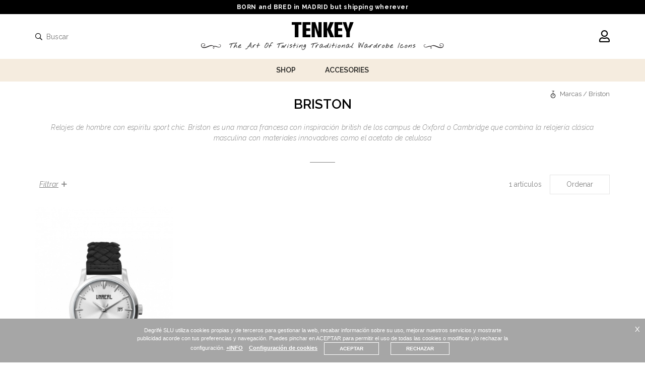

--- FILE ---
content_type: text/html; charset=UTF-8
request_url: https://www.tenkey.es/guest-brands/briston.html
body_size: 9930
content:
<!DOCTYPE html>
<html lang="es">
<head>
    <meta charset="utf-8" />
    <meta name="viewport" content="width=device-width, initial-scale=1"/>
    <meta name="resource-type" content="document" />
            <meta name="robots" content="index,follow" />
        <meta name="GOOGLEBOT" content="index,follow" />
        <meta name="distribution" content="global" />
    <meta name="revisit-after" content="15 days" />
    <title>Briston Relojes | Relojes de Hombre | Guest Brands Tenkey </title>
    <meta name="Author" content="VARADERO SOFTWARE FACTORY (VSF)"/>
    <!--<meta name="Keywords" content="Briston Relojes"/>--> 
    <meta name="Description" content="Briston relojes es una marca invitada de Tenkey que ofrece una variada colección de relojes para hombres con estilo deportivo y chic. Compra ahora y recibe gratis en península en 3-5 días"/>
                        <meta name="google-site-verification" content="Swy0o0T2JhUaFHpFyJgLtNkls-TDbmhbsKvvGCVy4Qo" />
                            <meta name="msvalidate.01" content="**datos_tienda_webmastertools_bing**" />
                            <meta name="y_key" content=" " />
                <!-- Google Tag Manager -->
        <!--<script>(function(w,d,s,l,i){w[l]=w[l]||[];w[l].push({'gtm.start':
                new Date().getTime(),event:'gtm.js'});var f=d.getElementsByTagName(s)[0],
                j=d.createElement(s),dl=l!='dataLayer'?'&l='+l:'';j.async=true;j.src=
                'https://www.googletagmanager.com/gtm.js?id='+i+dl;f.parentNode.insertBefore(j,f);
            })(window,document,'script','dataLayer','GTM-562V2Z3');</script>-->
        <!-- End Google Tag Manager -->
        <meta name="p:domain_verify" content="f83121bf0578cd7ef7054307dcab7f65"/>
        
        <link rel="preconnect" href="https://fonts.gstatic.com" />
    <link rel="preload" href="https://fonts.googleapis.com/css2?family=Lora:ital,wght@0,400;0,500;0,600;0,700;1,400;1,500;1,600;1,700&family=Raleway:ital,wght@0,100;0,300;0,400;0,500;0,600;0,700;0,800;1,100;1,300;1,400;1,500;1,600;1,700;1,800&display=swap" as="style" onload="this.onload=null;this.rel='stylesheet'" />
    <noscript><link rel="stylesheet" href="https://fonts.googleapis.com/css2?family=Lora:ital,wght@0,400;0,500;0,600;0,700;1,400;1,500;1,600;1,700&family=Raleway:ital,wght@0,100;0,300;0,400;0,500;0,600;0,700;0,800;1,100;1,300;1,400;1,500;1,600;1,700;1,800&display=swap"></noscript>

    <link rel="stylesheet" type="text/css" href="/web/css/screen.css?v=20250401a" media="all" />
        <link rel="stylesheet" type="text/css" href="/web/css/print.css?v=20250401a" media="print" />

    
            <script src="/web/js/minified.js?v=20250401a"></script>
    
    <script>
        var urlActual = "/guest-brands/briston.html";
    </script>

            <!-- Facebook Pixel Code -->
        <script>
            !function(f,b,e,v,n,t,s)
            {if(f.fbq)return;n=f.fbq=function(){n.callMethod?
                n.callMethod.apply(n,arguments):n.queue.push(arguments)};
                if(!f._fbq)f._fbq=n;n.push=n;n.loaded=!0;n.version='2.0';
                n.queue=[];t=b.createElement(e);t.async=!0;
                t.src=v;s=b.getElementsByTagName(e)[0];
                s.parentNode.insertBefore(t,s)}(window,document,'script',
                'https://connect.facebook.net/en_US/fbevents.js');
            fbq('init', '351470908582525');
            fbq('track', 'PageView');
            fbq('track', 'ViewContent');
        </script>
        <noscript>
            <img height="1" width="1" style="display:none"
                 src="https://www.facebook.com/tr?id=351470908582525&ev=PageView&noscript=1"
            />
        </noscript>
    
    </head>
<body class="        ">

    <!-- Google Tag Manager (noscript) -->
    <!--<noscript><iframe src="https://www.googletagmanager.com/ns.html?id=GTM-562V2Z3"
                      height="0" width="0" style="display:none;visibility:hidden"></iframe></noscript>-->
    <!-- End Google Tag Manager (noscript) -->

    <!-- Google tag (gtag.js) -->
    <script async src="https://www.googletagmanager.com/gtag/js?id=G-Y7V06VGMZ5"></script>
    <script>
        window.dataLayer = window.dataLayer || [];
        function gtag(){dataLayer.push(arguments);}

		gtag('consent', 'default', {
            'ad_user_data': ( getCookie('consent')!==null && perteneceLista('M',getCookie('consent')) ) ? 'granted' : 'denied',
            'ad_personalization': ( getCookie('consent')!==null && perteneceLista('M',getCookie('consent')) ) ? 'granted' : 'denied',
            'ad_storage': ( getCookie('consent')!==null && perteneceLista('M',getCookie('consent')) ) ? 'granted' : 'denied',
            'analytics_storage': ( getCookie('consent')!==null && perteneceLista('R',getCookie('consent')) ) ? 'granted' : 'denied',
            'wait_for_update': 500,
        });
        
        gtag('js', new Date());
        gtag('config', 'G-Y7V06VGMZ5');
    </script>

<header>
	<div class="header__idiomas">
        <div class="wrapper">
                        <div class="header__idiomas__texto">
                BORN and BRED in MADRID but shipping wherever
            </div>
                    </div>
	</div>
    <div class="header__inner">
        <div class="wrapper">

            <div class="header__left">
                <a href="#menu" class="desplegar">
                    <span class="sr-only">Mostrar menu</span>
                    <span class="fal fa-bars" aria-hidden="true"></span>
                    <span class="far fa-search" aria-hidden="true"></span>
                </a>

                                    <div class="header__buscador">
                        <form method="get" name="form_busqueda_1" action="/buscador.html" target="_parent" onsubmit="
    if (compruebaCamposBusqueda(form_busqueda_1)){
    document.form_busqueda_1.submit();
    }
    event.returnValue=false;
    return false;">
    <input type="hidden" name="user" value="" />
    <input type="text" name="username" value="" style="display:none;" />
    <input type="hidden" name="lang" value="es"/>
        <button type="submit" onclick="
        if (compruebaCamposBusqueda(form_busqueda_1)){
        document.form_busqueda_1.submit();
        }
        event.returnValue=false;
        return false;">
        <span class="sr-only">Buscar</span>
        <span class="far fa-search" aria-hidden="true"></span>
    </button>
    <input type="text" name="q" value="" placeholder="Buscar" maxlength="100"/>
</form>

                    </div>
                            </div>

            <div class="header__logo">
                <a href="/" title="TENKEY" ><img src="/web/img/logo.png" alt="Tenkey" width="123" height="30"/></a>
                <img src="/web/img/frase.png" alt="" width="482" height="19" />
                <a class="logo_m" href="/" title="TENKEY" ><img src="/web/img/logo_m.png" alt="" width="296" height="68" /></a>
            </div>

            <div class="header__right">

                                    <div class="header__usuario">
                        <a href="https://www.tenkey.es/web/clientes/mi_cuenta.php?lang=es" title="Acceso clientes">
                            <span class="sr-only">Acceso clientes</span>
                            <span class="far fa-user" aria-hidden="true"></span>
                        </a>
                                            </div>
                
                
                
            </div>

        </div>
    </div>

    		<div class="header__navigation">
            <div class="wrapper">
                <ul class="menu__principal">
                    <li id="menu_732" class="menu__item menu__item-has-submenu menu-shop">
                            <a title="">
                    Shop                </a>
                                                        <div id="submenu_732" class="menu__submenu">
                    <div class="wrapper">
                        <div class="menu__submenu__bloque">
                            <a href="/hombres.html"><img src="/download/bancorecursos/menus/imagen-menu-noviembre.jpg" alt="" /></a>
                        </div>
                        <div class="menu__submenu__bloque">
                            <div class="submenu__title">Categorías</div>
                            <ul>
                                                                    <li class="submenu__list-item"><a href="/hombres/abrigos-y-cazadoras.html">Abrigos y Cazadoras</a></li>
                                                                    <li class="submenu__list-item"><a href="/hombres/jerseis-y-cardigans.html">Jerséis y cárdigans</a></li>
                                                                    <li class="submenu__list-item"><a href="/hombres/sudaderas.html">Sudaderas</a></li>
                                                                    <li class="submenu__list-item"><a href="/hombres/camisas.html">Camisas</a></li>
                                                                    <li class="submenu__list-item"><a href="/hombres/polos-y-camisetas.html">Polos y Camisetas</a></li>
                                                                    <li class="submenu__list-item"><a href="/hombres/pantalones-y-bermudas.html">Pantalones y Bermudas</a></li>
                                                                    <li class="submenu__list-item"><a href="/hombres/calzado.html">Calzado</a></li>
                                                                    <li class="submenu__list-item"><a href="/hombres/accesorios.html">Accesorios</a></li>
                                                            </ul>
                        </div>
                        <div class="menu__submenu__bloque">
                                                            <div class="submenu__title">Colecciones</div>
                                <ul>
                                                                            <li><a href="/canalleo.html">Canalleo</a></li>
                                                                            <li><a href="/tenkey-lover.html">Tenkey Lover</a></li>
                                                                    </ul>
                                                    </div>
                                            </div>
                </div>
                    </li>
                    <li id="menu_756" class="menu__item menu__item-has-submenu menu-accesories">
                            <a href="/hombres/accesorios.html" title=""  >
                    Accesories                </a>
                                                        <div id="submenu_756" class="menu__submenu">
                    <div class="wrapper">
                        <div class="menu__submenu__bloque">
                            <a href="/hombres/accesorios.html"><img src="/download/bancorecursos/menus/img-menu-accesories.jpg" alt="" /></a>
                        </div>
                                                    <div class="menu__submenu__bloque">
                                <div class="submenu__title">The product</div>
                                <ul>
                                                                                                                    <li class="submenu__list-item"><a href="/hombres/accesorios/intimo.html">Íntimo</a></li>
                                                                                                                    <li class="submenu__list-item"><a href="/hombres/accesorios/carteras.html">Carteras</a></li>
                                                                                                                    <li class="submenu__list-item"><a href="/hombres/accesorios/cinturones-y-tirantes.html">Cinturones y tirantes</a></li>
                                                                    </ul>
                            </div>
                            <div class="menu__submenu__bloque">
                                <div class="submenu__title">&nbsp;</div>
                                <ul>
                                                                                                                    <li class="submenu__list-item"><a href="/hombres/accesorios/corbatas-y-pajaritas.html">Corbatas y pajaritas</a></li>
                                                                                                                    <li class="submenu__list-item"><a href="/hombres/accesorios/relojes.html">Relojes</a></li>
                                                                    </ul>
                            </div>
                                            </div>
                </div>
                    </li>
    </ul>

            </div>
		</div>
	
</header>


	<div class="breadcrumb  enCatalogo">
    <div class="wrapper">
		<a class="breadcrumb__home" href="/" title="Tenkey"><img src="/web/img/monocicle.png" alt="" class="breadcrumb__logo"/></a>
                    <a href=/web/es/marcas.html>Marcas <span class='bc-separador'>/</span> </a>Briston             </div>
</div>

        <div class="titulo-pagina-new">
    <div class="wrapper">
        <h1 class="titulo-pagina-new__titulo">
            Briston        </h1>
                    <div class="titulo-pagina-new__texto"><p>
	Relojes de hombre con esp&iacute;ritu sport chic. Briston es una marca francesa con inspiraci&oacute;n british de los campus de Oxford o Cambridge que combina la relojer&iacute;a cl&aacute;sica masculina con materiales innovadores como el acetato de celulosa</p>
</div>
            </div>
</div>




<div id="main" class="clearfix menu-tipo menu-id">

        <div class="wrapper clearfix">

        
                                    <div id="wishlistitems_container">
                    <script>
// <![CDATA[
	
		function saveInWishlist(){
			alert("Tiene que estar registrado para poder añadir artículos a tu wishlist.");
		}

	// ]]>
</script>                    <div class="inner">
                                            </div>
                </div>
                    
        
        <div id="content" class="" >


<div class="ordenar-filtros">
    <div class="ordenar-filtros__filtros">
        <a href="#" class="botonCaja2">Filtrar<i class="far fa-plus"></i></a>
        <div class="divfiltros">
	<form name="formfiltros" action="/guest-brands/briston.html" method="get">
		<input type="hidden" name="seccion" value=""/>
		<input type="hidden" name="q" value=""/>
				<input type="hidden" name="bestseller" value=""/>
		<input type="hidden" name="novedad" value=""/>
		<input type="hidden" name="lang" value="es"/>
		<input type="hidden" name="catalogo_color" value=""/>
		<input type="hidden" name="catalogo_clase" value=""/>
		<input type="hidden" name="catalogo_nombre" value=""/>
		<input type="hidden" name="npag" value="1"/>
		<input type="hidden" name="paginacion" value="16"/>
		<input type="hidden" name="precioMin" value="0"/>
		<input type="hidden" name="precioMax" value="200"/>
		<input type="hidden" name="cols" value=""/>
		<input type="hidden" name="orden" value="preciodinamico_precio"/>
		<input type="hidden" name="orden_tipo" value="asc"/>
		<input type="hidden" name="marca" value="47"/>
        <input type="hidden" name="filtro" value=""/>
		<input type="hidden" name="isFilter" value="S"/>
        <input type="hidden" name="urlReset" value="/guest-brands/briston.html"/>
        <div class="bloqueleft filter_title">
            <i class="fal fa-times"></i>
            <span>Filtros</span>
        </div>
					<!--<div class="titulo">Modifica tu b&uacute;squeda</div>-->

							                <div class="bloqueleft filtros-seccion filter_group" >
					<div class="titulo">SECCI&Oacute;N<i class="far fa-angle-down"></i></div>
					<div class="content clearfix">
																												<div class="elem nivel0">
                                    <input class="check-seccion pretty espadre padre1"
                                           data-idpadre="1"
                                           type="checkbox"
                                           id="seccion-1"
                                           name="seccion-1"
                                           value="1"                                     />
                                    <label for="seccion-1">Hombres</label>
                                </div>
																																																																																																																																																																																																																																																																																																																																																																																																																																																																																																																																																																																																																																																																																																																																																																																																																																																																																																																																																																																																																																																																																																																																																																																																																							<div class="elem nivel1">
                                    <input class="check-seccion pretty idpadre1"
                                           data-idpadre="1"
                                           type="checkbox"
                                           id="seccion-153"
                                           name="seccion-153"
                                           value="1"                                     />
                                    <label for="seccion-153">Accesorios</label>
                                </div>
																																																																																																																																																																																																																																																																																																																																																																																																														</div>
				</div>
			
												


            
			<!-- Filtrado colores -->
						                <div class="bloqueleft filtros-colores filter_group" >
					<div class="titulo">COLORES<i class="far fa-angle-down"></i></div>
					<div class="content clearfix">
						                            <div class="elem">
                                <input class="check-colores pretty" type="checkbox"
                                       id="color-13"
                                       name="color-13"
                                       value="13"
                                        />
                                <label for="color-13">Negro</label>
                            </div>
						                            <div class="elem">
                                <input class="check-colores pretty" type="checkbox"
                                       id="color-30"
                                       name="color-30"
                                       value="30"
                                        />
                                <label for="color-30">Plateado</label>
                            </div>
											</div>
				</div>
			
										
            
			<div class="borrar">
				<a href="/guest-brands/briston.html?filtros=reset" title="Borrar filtros"><b>Reset filtros</b></a>
			</div>

            			</form>
</div>

        <script>
            $(function() {
                filtros = new Filtros();
            });
        </script>
    </div>
    <div class="ordenar-filtros__secciones">
            </div>
    <div class="ordenar-filtros__orden">
        <div class="resultados">
            <span>1</span> artículos
        </div>
        <div class="orden">
            <a href="#" class="botonCaja"><!--<i class="fal fa-sort"></i>-->Ordenar</a>
            <ul>
                <li>
                    <a href="#" data-orden=""
                       >Recomendación Tenkey</a>
                </li>
                <li>
                    <a href="#" data-orden="nombre asc"
                       >Nombre ascendente</a>
                </li>
                <li>
                    <a href="#" data-orden="nombre desc"
                       >Nombre descendente</a>
                </li>
                <li>
                    <a href="#" data-orden="preciodinamico_precio asc"
                       class="active">Precio ascendente</a>
                </li>
                <li>
                    <a href="#" data-orden="preciodinamico_precio desc"
                       >Precio descendente</a>
                </li>
            </ul>
        </div>
    </div>
</div>

<div id="marcas-view">
	<div class="ls-catalogo">
            
        <div id="articulos-ls">
	<div class="buscando">
        <i class="fa fa-spinner fa-pulse"></i>
        <span>Buscando ...</span>
    </div>
    <div class="articulos-ls-container">
		<a href="/hombres/accesorios/reloj-burano-analogico-negro-plateado-mo0632999002604.html" title="Reloj Burano Analógico" class="inc_articulo">
			<div class="imagen">
			<span><img src="/download/bancorecursos/articulos/MO0632999002604/MO0632999002604_01-thumb.jpg" onmouseover="this.src='/download/bancorecursos/articulos/MO0632999002604/MO0632999002604_02-thumb.jpg'" onmouseout="this.src='/download/bancorecursos/articulos/MO0632999002604/MO0632999002604_01-thumb.jpg'" alt="Reloj Burano Analógico" /></span>
		</div>
		    	<div class="contenidos">
                    <div class="marca">Briston</div>
            <h2>Reloj Burano Analógico</h2>
        					</div>
</a>	</div>
</div>

        	<div class="paginacion-div">
        <span class="paginacion">
                    </span>
        <span class='anterior'></span><span class='paginas'>Página 1 de 1</span><span class='siguiente'></span>	</div>

        <input id="prendas_encontradas_input" type="hidden" value="1" />
    </div>
</div>


            </div>

            
            
            
        </div>

    
</div>

<footer>
    <div class="prefooter">
        <div class="wrapper">
            <script>
// <![CDATA[
    function compruebaCamposformsuscripcion() {
        var vall = document.formsuscripcion;
        var newLine = "\n";
        var strError="";

        if ( esVacio(getValor(vall["correo"])) ){
            strError+=" - Correo" + newLine;
        }else if(!esMail(getValor(vall["correo"]))){
            strError+=" - Formato correo incorrecto " + newLine;
        }

        if ( !vall.acepto.checked ) strError+=" - Tiene que aceptar la política de privacidad" + newLine;

        if(strError==""){
            vall.user.value = "534175";
        }

        if (strError!="") {
            alert("Compruebe que ha rellenado los siguientes campos:\n"+strError);
            return false;
        } else {
            return true;
        }
        return true;
    }

// ]]>
</script>
<div class="newsletterForm">
    <form name="formsuscripcion" id="formsuscripcion" action="/web/solicitudes/do.php" method="post" onsubmit="
        if (compruebaCamposformsuscripcion()) {
        document.formsuscripcion.submit();
        }
        event.returnValue=false;
        return false;">
        <input type="hidden" name="op" value="modificar_suscripciones_boletin" />
        <input type="hidden" name="lang" value="es" />
        <input type="hidden" name="sexo" value="" />
        <input type="hidden" name="user" value="" />
        <input type="text" name="username" value="" style="display:none;" />

                    <h4>Suscríbete a la newsletter</h4>
                <div class="campos">
            <input type="text" name="correo" value="" maxlength="200" placeholder="Escribe tu email" />
            <button type="submit">
                <span class="sr-only">Suscribirse</span>
                <span class="fal fa-long-arrow-right" aria-hidden="true"></span>
            </button>
        </div>

        <div class="politica">
                        <input type="checkbox" name="acepto" value="S" /> Acepto suscribirme al newsletter para recibir productos y ofertas de interés. <a href="/informacion-basica.html" target="_blank">Consultar información básica</a> y <a href="/politica-de-privacidad-y-cookies.html" target="_blank">Pol&iacute;tica de Privacidad</a>.
        </div>
    </form>
</div>
            <div class="redes-sociales">
    <h4>Tenkey social</h4>
    <p>Siguenos en las redes, ¡no te pierdas nada!</p>
    <a rel="nofollow me" class="footer-dashed-block" href="https://www.facebook.com/TenKey1965" target="_blank" title="Síguenos en Facebook"><i class="fab fa-facebook-f"></i></a>
    <a rel="nofollow me" class="footer-dashed-block" href="https://www.instagram.com/tenkey_madrid" target="_blank" title="Síguenos en Instagram"><i class="fab fa-instagram"></i></a>
    <a rel="nofollow me" class="footer-dashed-block" href="https://www.youtube.com/channel/UCRvEBQAMZ8DbtvbjdznV-Rw" target="_blank" title="Síguenos en Youtube"><i class="fab fa-youtube"></i></a>
</div>        </div>
    </div>

    <div class="footernav">
        <div class="wrapper">
            <div class="behind-the-key">
                <a href="/web/behind-the-key/behind-the-key.php" title="Behind the key"><img src="/web/img/behind-the-key.png" width="202" height="172" alt="behind-the-key"/></a>
            </div>
                            		<div>
		<h5>
            Ayuda a la compra            <span class="far fa-angle-down" aria-hidden="true"></span>
        </h5>
        <div>
                            <ul>
                                                                    <li><a href="/ayuda-a-la-compra/guia-de-tallas.html" title="">Guía de tallas</a></li>
                                                                    <li><a href="/ayuda-a-la-compra/pagos.html" title="">Pagos</a></li>
                                                                    <li><a href="/ayuda-a-la-compra/envios.html" title="">Envíos</a></li>
                                                                    <li><a href="/ayuda-a-la-compra/devoluciones.html" title="">Devoluciones</a></li>
                                                                    <li><a href="/ayuda-a-la-compra/preguntas-frecuentes.html" title="">Preguntas frecuentes</a></li>
                                    </ul>
            		</div>
	</div>
		<div>
		<h5>
            ¿Necesitas ayuda?            <span class="far fa-angle-down" aria-hidden="true"></span>
        </h5>
        <div>
                            <p>
	<a href="mailto:info@tenkey.es" target="_top">info@tenkey.es</a></p>
<p>
	L - V de 9:00 a 15:00 h</p>
<p>
	900 101 844</p>

            		</div>
	</div>
                        <div class="sellos">
                <h5>
                    Pago seguro
                    <span class="far fa-angle-down" aria-hidden="true"></span>
                </h5>
                <div>
                    <img src="/web/img/VerifiedByVisa-2.png" alt="Verified By Visa" />
                    <img src="/web/img/MastercardSecureCode-2.png" alt="Mastercard SecureCode" />
                    <!--<img src="/web/img/american-express-2.png" alt="American Express" />-->
                    <img src="/web/img/mark_paypal-2.png" alt="Paypal" />
                    <a rel="nofollow" href="https://www.confianzaonline.es/empresas/FoxBuy.htm" target="_blank"><img src="/web/img/confianza-online.png" alt="Entidad adherida a Confianza Online"/></a>
                                    </div>
            </div>
        </div>
    </div>

    <div class="bottom">
        <div class="wrapper">
            <span class="copy">&copy; Tenkey 2021 |&nbsp;</span>
            <span class="powered"><a rel="nofollow" href="http://www.varadero.es">Powered by Varadero</a></span>
            <ul class="legal">
            <li><a href="/terminos-de-uso-y-condiciones-de-compra.html" title="">Términos de uso y condiciones de compra</a></li>
            <li><a href="/politica-de-privacidad-y-cookies.html" title="">Política de Privacidad y Cookies</a></li>
            <li><a href="/informacion-basica.html" title="">Información Básica</a></li>
    </ul>
        </div>
    </div>

</footer>


    <div id="menuMovil" class="vsfMenu">
    <div data-ref="base" class="nivel nivelBase show">
        <ul>
            <li class="title">
                <img src="/web/img/logo_image.png" alt="Tenkey" />
                <a href="#" class="close"><i class="fa fa-times" aria-hidden="true"></i></a>
            </li>
            <li class="buscador">
                <form method="get" name="form_busqueda_2" action="/buscador.html" target="_parent" onsubmit="
    if (compruebaCamposBusqueda(form_busqueda_2)){
    document.form_busqueda_2.submit();
    }
    event.returnValue=false;
    return false;">
    <input type="hidden" name="user" value="" />
    <input type="text" name="username" value="" style="display:none;" />
    <input type="hidden" name="lang" value="es"/>
        <button type="submit" onclick="
        if (compruebaCamposBusqueda(form_busqueda_2)){
        document.form_busqueda_2.submit();
        }
        event.returnValue=false;
        return false;">
        <span class="sr-only">Buscar</span>
        <span class="far fa-search" aria-hidden="true"></span>
    </button>
    <input type="text" name="q" value="" placeholder="Buscar" maxlength="100"/>
</form>

            </li>
                                            <li class=" menu">
                    <a data-ref="menu732" href="/hombres.html"   >
                                                <span class="name-listitem">Shop</span>
                                                    <i class="fa fa-angle-right" aria-hidden="true"></i>
                                            </a>
                </li>
                                                            <li class=" ultimo menu">
                    <a data-ref="menu756" href="/hombres/accesorios.html"   >
                                                <span class="name-listitem">Accesories</span>
                                                    <i class="fa fa-angle-right" aria-hidden="true"></i>
                                            </a>
                </li>
                                                            <li class="">
                    <a data-ref="menuCuenta" href="https://www.tenkey.es/web/clientes/login_clientes.php?lang=es"  title='Mi cuenta' >
                                                                                    <i class="far fa-user" aria-hidden="true"></i>
                                                                            <span class="name-listitem">Mi cuenta</span>
                                                    <i class="fa fa-angle-right" aria-hidden="true"></i>
                                            </a>
                </li>
                                                            <li class="">
                    <a  href="/web/behind-the-key/behind-the-key.php"  title='About us' >
                                                                                    <img src="/web/img/ico_key.png" alt=""/>
                                                                            <span class="name-listitem">About us</span>
                                            </a>
                </li>
                                                            <li class="">
                    <a data-ref="menu649" href="/ayuda-a-la-compra/guia-de-tallas.html"  title='Tenkey guía de compra' >
                                                                                    <i class="far fa-globe" aria-hidden="true"></i>
                                                                            <span class="name-listitem">Customer service</span>
                                                    <i class="fa fa-angle-right" aria-hidden="true"></i>
                                            </a>
                </li>
                                                                    <li class="contact">
                    <p>¿Necesitas ayuda?</p>
                    <p>
	<a href="mailto:info@tenkey.es" target="_top">info@tenkey.es</a></p>
<p>
	L - V de 9:00 a 15:00 h</p>
<p>
	900 101 844</p>

                </li>
                        <li class="share">
                <div class="redes-sociales">
    <h4>Tenkey social</h4>
    <p>Siguenos en las redes, ¡no te pierdas nada!</p>
    <a rel="nofollow me" class="footer-dashed-block" href="https://www.facebook.com/TenKey1965" target="_blank" title="Síguenos en Facebook"><i class="fab fa-facebook-f"></i></a>
    <a rel="nofollow me" class="footer-dashed-block" href="https://www.instagram.com/tenkey_madrid" target="_blank" title="Síguenos en Instagram"><i class="fab fa-instagram"></i></a>
    <a rel="nofollow me" class="footer-dashed-block" href="https://www.youtube.com/channel/UCRvEBQAMZ8DbtvbjdznV-Rw" target="_blank" title="Síguenos en Youtube"><i class="fab fa-youtube"></i></a>
</div>            </li>
            <li class="legal">
                <span>
                    &copy; Tenkey 2021
                </span>
                <a rel="nofollow" href="http://www.varadero.es">Powered by Varadero</a>
                                                                                                                                                                                                                                                                                                                        <a href="/terminos-de-uso-y-condiciones-de-compra.html" title="">Términos de uso y condiciones de compra</a>
                                                                                                                    <a href="/politica-de-privacidad-y-cookies.html" title="">Política de Privacidad y Cookies</a>
                                                                                                                    <a href="/informacion-basica.html" title="">Información Básica</a>
                                                                                                                                                                                                                                                                        </li>
        </ul>
    </div>
    <div data-ref="menu732" class="nivel"><ul><li class="title"><a href="#" data-ref="base"><i class="fa fa-angle-left"></i> Shop</a></li><li class=" menu"><a href="/hombres/abrigos-y-cazadoras.html"  >Abrigos y Cazadoras</a></li><li class=" menu"><a href="/hombres/jerseis-y-cardigans.html"  >Jerséis y cárdigans</a></li><li class=" menu"><a href="/hombres/sudaderas.html"  title='Moda Hombre - Sudaderas'>Sudaderas</a></li><li class=" menu"><a href="/hombres/camisas.html"  >Camisas</a></li><li class=" menu"><a href="/hombres/polos-y-camisetas.html"  >Polos y Camisetas</a></li><li class=" menu"><a href="/hombres/pantalones-y-bermudas.html"  >Pantalones y Bermudas</a></li><li class=" menu"><a href="/hombres/calzado.html"  >Calzado</a></li><li class=" menu"><a href="/hombres/accesorios.html"  title='Moda Hombre - Accesorios'>Accesorios</a></li><li class=""><a href="/canalleo.html"  >Canalleo</a></li><li class=""><a href="/tenkey-lover.html"  >Tenkey Lover</a></li></ul></div><div data-ref="menu756" class="nivel"><ul><li class="title"><a href="#" data-ref="base"><i class="fa fa-angle-left"></i> Accesories</a></li><li class=" menu"><a href="/hombres/accesorios/intimo.html"  title='Hombre - Accesorios - Íntimo'>Íntimo</a></li><li class=" menu"><a href="/hombres/accesorios/carteras.html"  title='Hombre - Accesorios - Carteras'>Carteras</a></li><li class=" menu"><a href="/hombres/accesorios/cinturones-y-tirantes.html"  title='Hombre - Accesorios - Cinturones y tirantes'>Cinturones y tirantes</a></li><li class=" menu"><a href="/hombres/accesorios/corbatas-y-pajaritas.html"  title='Hombre - Accesorios - Corbatas y pajaritas'>Corbatas y pajaritas</a></li><li class=" menu"><a href="/hombres/accesorios/relojes.html"  title='Hombre - Accesorios - Relojes'>Relojes</a></li></ul></div><div data-ref="menuCuenta" class="nivel"><ul><li class="title"><a href="#" data-ref="base"><i class="fa fa-angle-left"></i> Mi cuenta</a></li><li class=" menu"><a href="https://www.tenkey.es/web/clientes/login_clientes.php?lang=es"  title='Acceso clientes'>Acceso clientes</a></li><li class=" menu"><a href="https://www.tenkey.es/web/clientes/registro_clientes.php?lang=es"  title='Registrarse'>Registrarse</a></li></ul></div><div data-ref="menu649" class="nivel"><ul><li class="title"><a href="#" data-ref="base"><i class="fa fa-angle-left"></i> Customer service</a></li><li class=" menu"><a href="/ayuda-a-la-compra/guia-de-tallas.html"  >Guía de tallas</a></li><li class=" menu"><a href="/ayuda-a-la-compra/pagos.html"  >Pagos</a></li><li class=" menu"><a href="/ayuda-a-la-compra/envios.html"  >Envíos</a></li><li class=" menu"><a href="/ayuda-a-la-compra/devoluciones.html"  >Devoluciones</a></li><li class=" menu"><a href="/ayuda-a-la-compra/preguntas-frecuentes.html"  >Preguntas frecuentes</a></li></ul></div></div>



<!--<a id="back-to-top" class="back-to-top" href="#"><i class="fa fa-chevron-up" aria-hidden="true"></i></a>-->
<a id="back-to-top" class="back-to-top" href="#">
    <svg version="1.1" id="Capa_1" xmlns="http://www.w3.org/2000/svg" xmlns:xlink="http://www.w3.org/1999/xlink" x="0px" y="0px"
         viewBox="0 0 144.7 140.2" style="enable-background:new 0 0 144.7 140.2;width: 40px;height:40px;" xml:space="preserve">
		<g>
            <path class="st0" d="M72.3,12.1L28.3,119.2l44.1-26.9l44.1,26.9L72.3,12.1z M72.3,86.9V25l32.8,82.3L72.3,86.9z"/>
        </g>
	</svg>
</a>

<script>
    function loadCookiesRendimiento(){
                      (function(i,s,o,g,r,a,m){i['GoogleAnalyticsObject']=r;i[r]=i[r]||function(){
  (i[r].q=i[r].q||[]).push(arguments)},i[r].l=1*new Date();a=s.createElement(o),
  m=s.getElementsByTagName(o)[0];a.async=1;a.src=g;m.parentNode.insertBefore(a,m)
  })(window,document,'script','https://www.google-analytics.com/analytics.js','ga');

  ga('create', 'UA-89370036-1', 'auto');
  ga('send', 'pageview');
            
                        }

    if ( getCookie('consent')===null || perteneceLista('R',getCookie('consent')) ) {
        loadCookiesRendimiento();
    }
</script>

<script type="text/template" class="cookiesDirectiveHtml">
    <div class="cookies-warning js-cookies-warning-hidden">
        <div class="close-cookies-warning js-hide-warning">x</div>
        <div class="cookies-warning__left">
            <!--<p class="cookies-warning__left__title">
                <%= model.messages.barTitle %>
            </p>-->
            <p class="cookies-warning__left__text">
                <%= model.getBarDescription() %>
                &nbsp;&nbsp;&nbsp;<a href="#" class="js-open-popup">Configuración de cookies</a>
                <button type="button" class="cookies-warning__btn js-hide-warning"><%= model.messages.barAcceptButton %></button>
                <button type="button" class="cookies-warning__btn js-hide-warning-rejected"><%= model.messages.barDenyButton %></button>
            </p>
        </div>
        <!--<div class="cookies-warning__right">
            <p class="cookies-warning__right__link js-open-popup"><%= model.messages.barConfigure %></p>
        </div>-->
    </div>
    <div class="cookies-warning-popup js-cookies-popup-hidden">
        <div class="cookies-warning-popup__close">✕</div>
        <div class="cookies-warning-popup__content js-click-close">
            <div class="cookies-warning-popup__content__head">
                <p><%= model.messages.configureTitle %></p>
                <!--<div class="cookies-buttons-block">
                    <% if (model.withButtonAllowAll) { %>
                        <button type="button" id="enable-cookies" class="js-enable-cookies cookies-form__button cookies-form__button--top btn-inverse"><%= model.messages.allowAll %></button>
                    <% } %>
                    <% if (model.withButtonDenyAll) { %>
                        <button type="button" id="reject-cookies" class="js-reject-cookies cookies-form__button cookies-form__button--top btn-inverse"><%= model.messages.denyAll %></button>
                    <% } %>
                </div>-->
            </div>
            <div class="cookies-warning-popup__content__body">
                <form action="#" method="post" class="cookies-form">
                    <% _.each(model.configurationCookiesGroup, function( cookieGroup ) { %>
                        <div class="cookies-form__item">
                            <input type="checkbox" id="<%= cookieGroup.label %>" name="<%= cookieGroup.label %>"
                                   class="<%= cookieGroup.type %>"
                            />
                            <label for="<%= cookieGroup.label %>"><span><%= cookieGroup.title %></span>
                                <%= cookieGroup.description %>
                            </label>
                        </div>
                    <% }); %>
                    <button type="button" class="cookies-form__button js-save-configuration"><%= model.messages.configureSave %></button>
                </form>
            </div>
            <div class="cookies-warning-popup__content__footer">
                <p><%= model.getConfigureFooterMessage() %></p>
            </div>
        </div>
    </div>
</script>
<script>
    $(document).cookiesModule({
        messages: {
            barTitle:'Advertencia sobre el uso de Cookies:',
            barDescription:'Degrifé SLU utiliza cookies propias y de terceros para gestionar la web, recabar información sobre su uso, mejorar nuestros servicios' +
                ' y mostrarte publicidad acorde con tus preferencias y navegación. Puedes pinchar en ACEPTAR para permitir el uso de todas las cookies' +
                ' o modificar y/o rechazar la configuración. <a href="{URL-COOKIE-POLICY}">+INFO</a>',
            barConfigure:'Configurar cookies',
            configureTitle:'configuración de cookies',
            configureSave:'guardar configuración',
            configureFooterMessage:'Puedes volver a configurar tus cookies desde la sección "Configuración de cookies" al pie de la página. También puedes consultar nuestra <a href="{URL-COOKIE-POLICY}">política de cookies</a>',
            barAcceptButton: 'ACEPTAR',
            barDenyButton: 'RECHAZAR'
        },
        configurationCookiesGroup: [
            {
                code:"N",
                label:"necesarias",
                type:"mandatory",
                title:"Cookies necesarias",
                description:"Estas cookies son necesarias para que el sitio web funcione y no se pueden desactivar en nuestros sistemas. Puede configurar su navegador para bloquear o alertar sobre estas cookies, pero alguna áreas del sitio no funcionarán. Estas cookies no almacenan ninguna información de identificación personal.",
                cookies:[
                ]
            },
            {
                code:"R",
                label:"rendimiento",
                type:"optional",
                enabledByDefault: false,
                title:"Cookies de rendimiento y analíticas",
                description:"Estas cookies nos permiten contar las visitas y fuentes de tráfico para poder evaluar el rendimiento de nuestro sitio y mejorarlo. Nos ayudan a saber qué páginas son las más o menos visitadas, y cómo los visitantes navegan por el sitio. Toda la información que recogen estas cookies es agregada y, por lo tanto, es anónima.",
                cookies:[
                    "^_ga.*",
                    "^_gat.*",
                    "^_gid.*",
                    "^_ga_*",
                    "^_gcl_*",
                    "^_dc.*",
                    "^_fb.*",
                    "_fbp",
                    "^__utm.*",
                    "__zlcmid",
                    "__cfduid"
                ]
            },
            {
                code:"P",
                label:"preferencias",
                type:"optional",
                title:"Cookies de preferencias",
                description:"Estas cookies permiten a la página web recordar información que cambia la forma en que la página se comporta o el aspecto que tiene, como su idioma preferido o la región en la que usted se encuentra.",
                cookies:[
                ]
            },
            {
                code:"M",
                label:"marketing",
                type:"optional",
                title:"Cookies de marketing",
                description:"Estas cookies se utilizan para rastrear a los visitantes en las páginas web. La intención es mostrar anuncios relevantes y atractivos para el usuario individual.",
                cookies:[
                ]
            }
        ],
        nameCookieConsent:"consent",
        selectorToOpenConfiguration:".openConfiguration",
        urlCookiesPolicy:"/politica-de-privacidad-y-cookies.html",
        styles: {
            primaryColor:'#707070',
            buttonTextColor:'#ffffff',
            bannerBackgroundColor:'#A6A6A6',
            bannerTextColor:'#ffffff',
            bannerLinksColor:'#ffffff',
            font:"'Open Sans', sans-serif",
            configurationTextColor:'#000000',
            configurationSecundaryColor:'#000000'
        },
        onCookieAccepted: function(cookieCode) {
            if (cookieCode==='R') {
                loadCookiesRendimiento();
            }
        }
    });
</script>

</body>
</html>


--- FILE ---
content_type: text/css
request_url: https://www.tenkey.es/web/css/screen.css?v=20250401a
body_size: 73367
content:
.icon-circle{width:100px;height:100px;border-radius:9999px;position:relative;text-align:center;padding:16.66667px}.icon-circle .icon{height:33.33333px}body,div,h1,h2,h3,h4,h5,h6,p,blockquote,pre,dl,dt,dd,ol,ul,li,fieldset,form,label,legend,th,td,article,aside,figure,footer,header,hgroup,menu,nav,section{margin:0;padding:0;border:0}html{height:100%;-webkit-text-size-adjust:100%;-ms-text-size-adjust:100%}article,aside,details,figcaption,figure,footer,header,hgroup,nav,section,audio,canvas,video{display:block}sub,sup{font-size:75%;line-height:0;position:relative;vertical-align:baseline}sup{top:-0.5em}sub{bottom:-0.25em}pre{white-space:pre;white-space:pre-wrap;word-wrap:break-word}b,strong{font-weight:bold}abbr[title]{border-bottom:1px dotted}input,textarea,button,select{margin:0;font-size:100%;line-height:normal;vertical-align:baseline}button,html input[type="button"],input[type="reset"],input[type="submit"]{cursor:pointer;-webkit-appearance:button}input[type="checkbox"],input[type="radio"]{-webkit-box-sizing:border-box;-moz-box-sizing:border-box;-o-box-sizing:border-box;-ms-box-sizing:border-box;box-sizing:border-box}textarea{overflow:auto}table{border-collapse:collapse;border-spacing:0}img{border:none}.clearfix:after{visibility:hidden;display:block;font-size:0;content:" ";clear:both;height:0}.clearfix{display:inline-block}* html .clearfix{height:1%}.clearfix{display:block}*,*:before,*:after{-webkit-box-sizing:border-box;-moz-box-sizing:border-box;-o-box-sizing:border-box;-ms-box-sizing:border-box;box-sizing:border-box}.ui-helper-hidden{display:none}.ui-helper-hidden-accessible{position:absolute !important;clip:rect(1px 1px 1px 1px);clip:rect(1px, 1px, 1px, 1px)}.ui-helper-reset{margin:0;padding:0;border:0;outline:0;line-height:1.3;text-decoration:none;font-size:100%;list-style:none}.ui-helper-clearfix:before,.ui-helper-clearfix:after{content:"";display:table}.ui-helper-clearfix:after{clear:both}.ui-helper-clearfix{zoom:1}.ui-helper-zfix{width:100%;height:100%;top:0;left:0;position:absolute;opacity:0;filter:Alpha(Opacity=0)}.ui-state-disabled{cursor:default !important}.ui-icon{display:block;text-indent:-99999px;overflow:hidden;background-repeat:no-repeat}.ui-widget-overlay{position:absolute;top:0;left:0;width:100%;height:100%}.ui-widget{font-family:Verdana,Arial,sans-serif;font-size:1.1em}.ui-widget .ui-widget{font-size:1em}.ui-widget input,.ui-widget select,.ui-widget textarea,.ui-widget button{font-family:Verdana,Arial,sans-serif;font-size:1em}.ui-widget-content{background:#fcfdfd url(images/ui-bg_inset-hard_100_fcfdfd_1x100.png) 50% bottom repeat-x;color:#222222}.ui-widget-content a{color:#222222}.ui-widget-header{background:#b5b5b5;opacity:.4;color:#eaf5f7;font-weight:bold}.ui-widget-header a{color:#eaf5f7}.ui-state-default,.ui-widget-content .ui-state-default,.ui-widget-header .ui-state-default{border:1px solid #b5b5b5;background-color:#b5b5b5;font-weight:normal;color:#ffffff;outline:0}.ui-state-default a,.ui-state-default a:link,.ui-state-default a:visited{color:#ffffff;text-decoration:none;outline:0}.ui-state-hover,.ui-widget-content .ui-state-hover,.ui-widget-header .ui-state-hover,.ui-state-focus,.ui-widget-content .ui-state-focus,.ui-widget-header .ui-state-focus{background-color:#b5b5b5;opacity:.9;font-weight:normal;color:#026890}.ui-state-hover a,.ui-state-hover a:hover{color:#026890;text-decoration:none;outline:0}.ui-state-active,.ui-widget-content .ui-state-active,.ui-widget-header .ui-state-active{border:1px solid #b5b5b5;background:#b5b5b5;opacity:.9;font-weight:normal;color:#ffffff}.ui-state-active a,.ui-state-active a:link,.ui-state-active a:visited{color:#ffffff;text-decoration:none}.ui-widget :active{outline:none}.ui-state-highlight,.ui-widget-content .ui-state-highlight,.ui-widget-header .ui-state-highlight{border:1px solid #fcd113;background:#f8da4e url(images/ui-bg_glass_55_f8da4e_1x400.png) 50% 50% repeat-x;color:#915608}.ui-state-highlight a,.ui-widget-content .ui-state-highlight a,.ui-widget-header .ui-state-highlight a{color:#915608}.ui-state-error,.ui-widget-content .ui-state-error,.ui-widget-header .ui-state-error{border:1px solid #cd0a0a;background:#e14f1c url(images/ui-bg_gloss-wave_45_e14f1c_500x100.png) 50% top repeat-x;color:#ffffff}.ui-state-error a,.ui-widget-content .ui-state-error a,.ui-widget-header .ui-state-error a{color:#ffffff}.ui-state-error-text,.ui-widget-content .ui-state-error-text,.ui-widget-header .ui-state-error-text{color:#ffffff}.ui-priority-primary,.ui-widget-content .ui-priority-primary,.ui-widget-header .ui-priority-primary{font-weight:bold}.ui-priority-secondary,.ui-widget-content .ui-priority-secondary,.ui-widget-header .ui-priority-secondary{opacity:.7;filter:Alpha(Opacity=70);font-weight:normal}.ui-state-disabled,.ui-widget-content .ui-state-disabled,.ui-widget-header .ui-state-disabled{opacity:.35;filter:Alpha(Opacity=35);background-image:none}.ui-icon{width:16px;height:16px;background-image:url(images/ui-icons_0078ae_256x240.png)}.ui-widget-content .ui-icon{background-image:url(images/ui-icons_0078ae_256x240.png)}.ui-widget-header .ui-icon{background-image:url(images/ui-icons_d8e7f3_256x240.png)}.ui-state-default .ui-icon{background-image:url(images/ui-icons_e0fdff_256x240.png)}.ui-state-hover .ui-icon,.ui-state-focus .ui-icon{background-image:url(images/ui-icons_056b93_256x240.png)}.ui-state-active .ui-icon{background-image:url(images/ui-icons_f5e175_256x240.png)}.ui-state-highlight .ui-icon{background-image:url(images/ui-icons_f7a50d_256x240.png)}.ui-state-error .ui-icon,.ui-state-error-text .ui-icon{background-image:url(images/ui-icons_fcd113_256x240.png)}.ui-icon-carat-1-n{background-position:0 0}.ui-icon-carat-1-ne{background-position:-16px 0}.ui-icon-carat-1-e{background-position:-32px 0}.ui-icon-carat-1-se{background-position:-48px 0}.ui-icon-carat-1-s{background-position:-64px 0}.ui-icon-carat-1-sw{background-position:-80px 0}.ui-icon-carat-1-w{background-position:-96px 0}.ui-icon-carat-1-nw{background-position:-112px 0}.ui-icon-carat-2-n-s{background-position:-128px 0}.ui-icon-carat-2-e-w{background-position:-144px 0}.ui-icon-triangle-1-n{background-position:0 -16px}.ui-icon-triangle-1-ne{background-position:-16px -16px}.ui-icon-triangle-1-e{background-position:-32px -16px}.ui-icon-triangle-1-se{background-position:-48px -16px}.ui-icon-triangle-1-s{background-position:-64px -16px}.ui-icon-triangle-1-sw{background-position:-80px -16px}.ui-icon-triangle-1-w{background-position:-96px -16px}.ui-icon-triangle-1-nw{background-position:-112px -16px}.ui-icon-triangle-2-n-s{background-position:-128px -16px}.ui-icon-triangle-2-e-w{background-position:-144px -16px}.ui-icon-arrow-1-n{background-position:0 -32px}.ui-icon-arrow-1-ne{background-position:-16px -32px}.ui-icon-arrow-1-e{background-position:-32px -32px}.ui-icon-arrow-1-se{background-position:-48px -32px}.ui-icon-arrow-1-s{background-position:-64px -32px}.ui-icon-arrow-1-sw{background-position:-80px -32px}.ui-icon-arrow-1-w{background-position:-96px -32px}.ui-icon-arrow-1-nw{background-position:-112px -32px}.ui-icon-arrow-2-n-s{background-position:-128px -32px}.ui-icon-arrow-2-ne-sw{background-position:-144px -32px}.ui-icon-arrow-2-e-w{background-position:-160px -32px}.ui-icon-arrow-2-se-nw{background-position:-176px -32px}.ui-icon-arrowstop-1-n{background-position:-192px -32px}.ui-icon-arrowstop-1-e{background-position:-208px -32px}.ui-icon-arrowstop-1-s{background-position:-224px -32px}.ui-icon-arrowstop-1-w{background-position:-240px -32px}.ui-icon-arrowthick-1-n{background-position:0 -48px}.ui-icon-arrowthick-1-ne{background-position:-16px -48px}.ui-icon-arrowthick-1-e{background-position:-32px -48px}.ui-icon-arrowthick-1-se{background-position:-48px -48px}.ui-icon-arrowthick-1-s{background-position:-64px -48px}.ui-icon-arrowthick-1-sw{background-position:-80px -48px}.ui-icon-arrowthick-1-w{background-position:-96px -48px}.ui-icon-arrowthick-1-nw{background-position:-112px -48px}.ui-icon-arrowthick-2-n-s{background-position:-128px -48px}.ui-icon-arrowthick-2-ne-sw{background-position:-144px -48px}.ui-icon-arrowthick-2-e-w{background-position:-160px -48px}.ui-icon-arrowthick-2-se-nw{background-position:-176px -48px}.ui-icon-arrowthickstop-1-n{background-position:-192px -48px}.ui-icon-arrowthickstop-1-e{background-position:-208px -48px}.ui-icon-arrowthickstop-1-s{background-position:-224px -48px}.ui-icon-arrowthickstop-1-w{background-position:-240px -48px}.ui-icon-arrowreturnthick-1-w{background-position:0 -64px}.ui-icon-arrowreturnthick-1-n{background-position:-16px -64px}.ui-icon-arrowreturnthick-1-e{background-position:-32px -64px}.ui-icon-arrowreturnthick-1-s{background-position:-48px -64px}.ui-icon-arrowreturn-1-w{background-position:-64px -64px}.ui-icon-arrowreturn-1-n{background-position:-80px -64px}.ui-icon-arrowreturn-1-e{background-position:-96px -64px}.ui-icon-arrowreturn-1-s{background-position:-112px -64px}.ui-icon-arrowrefresh-1-w{background-position:-128px -64px}.ui-icon-arrowrefresh-1-n{background-position:-144px -64px}.ui-icon-arrowrefresh-1-e{background-position:-160px -64px}.ui-icon-arrowrefresh-1-s{background-position:-176px -64px}.ui-icon-arrow-4{background-position:0 -80px}.ui-icon-arrow-4-diag{background-position:-16px -80px}.ui-icon-extlink{background-position:-32px -80px}.ui-icon-newwin{background-position:-48px -80px}.ui-icon-refresh{background-position:-64px -80px}.ui-icon-shuffle{background-position:-80px -80px}.ui-icon-transfer-e-w{background-position:-96px -80px}.ui-icon-transferthick-e-w{background-position:-112px -80px}.ui-icon-folder-collapsed{background-position:0 -96px}.ui-icon-folder-open{background-position:-16px -96px}.ui-icon-document{background-position:-32px -96px}.ui-icon-document-b{background-position:-48px -96px}.ui-icon-note{background-position:-64px -96px}.ui-icon-mail-closed{background-position:-80px -96px}.ui-icon-mail-open{background-position:-96px -96px}.ui-icon-suitcase{background-position:-112px -96px}.ui-icon-comment{background-position:-128px -96px}.ui-icon-person{background-position:-144px -96px}.ui-icon-print{background-position:-160px -96px}.ui-icon-trash{background-position:-176px -96px}.ui-icon-locked{background-position:-192px -96px}.ui-icon-unlocked{background-position:-208px -96px}.ui-icon-bookmark{background-position:-224px -96px}.ui-icon-tag{background-position:-240px -96px}.ui-icon-home{background-position:0 -112px}.ui-icon-flag{background-position:-16px -112px}.ui-icon-calendar{background-position:-32px -112px}.ui-icon-cart{background-position:-48px -112px}.ui-icon-pencil{background-position:-64px -112px}.ui-icon-clock{background-position:-80px -112px}.ui-icon-disk{background-position:-96px -112px}.ui-icon-calculator{background-position:-112px -112px}.ui-icon-zoomin{background-position:-128px -112px}.ui-icon-zoomout{background-position:-144px -112px}.ui-icon-search{background-position:-160px -112px}.ui-icon-wrench{background-position:-176px -112px}.ui-icon-gear{background-position:-192px -112px}.ui-icon-heart{background-position:-208px -112px}.ui-icon-star{background-position:-224px -112px}.ui-icon-link{background-position:-240px -112px}.ui-icon-cancel{background-position:0 -128px}.ui-icon-plus{background-position:-16px -128px}.ui-icon-plusthick{background-position:-32px -128px}.ui-icon-minus{background-position:-48px -128px}.ui-icon-minusthick{background-position:-64px -128px}.ui-icon-close{background-position:-80px -128px}.ui-icon-closethick{background-position:-96px -128px}.ui-icon-key{background-position:-112px -128px}.ui-icon-lightbulb{background-position:-128px -128px}.ui-icon-scissors{background-position:-144px -128px}.ui-icon-clipboard{background-position:-160px -128px}.ui-icon-copy{background-position:-176px -128px}.ui-icon-contact{background-position:-192px -128px}.ui-icon-image{background-position:-208px -128px}.ui-icon-video{background-position:-224px -128px}.ui-icon-script{background-position:-240px -128px}.ui-icon-alert{background-position:0 -144px}.ui-icon-info{background-position:-16px -144px}.ui-icon-notice{background-position:-32px -144px}.ui-icon-help{background-position:-48px -144px}.ui-icon-check{background-position:-64px -144px}.ui-icon-bullet{background-position:-80px -144px}.ui-icon-radio-off{background-position:-96px -144px}.ui-icon-radio-on{background-position:-112px -144px}.ui-icon-pin-w{background-position:-128px -144px}.ui-icon-pin-s{background-position:-144px -144px}.ui-icon-play{background-position:0 -160px}.ui-icon-pause{background-position:-16px -160px}.ui-icon-seek-next{background-position:-32px -160px}.ui-icon-seek-prev{background-position:-48px -160px}.ui-icon-seek-end{background-position:-64px -160px}.ui-icon-seek-start{background-position:-80px -160px}.ui-icon-seek-first{background-position:-80px -160px}.ui-icon-stop{background-position:-96px -160px}.ui-icon-eject{background-position:-112px -160px}.ui-icon-volume-off{background-position:-128px -160px}.ui-icon-volume-on{background-position:-144px -160px}.ui-icon-power{background-position:0 -176px}.ui-icon-signal-diag{background-position:-16px -176px}.ui-icon-signal{background-position:-32px -176px}.ui-icon-battery-0{background-position:-48px -176px}.ui-icon-battery-1{background-position:-64px -176px}.ui-icon-battery-2{background-position:-80px -176px}.ui-icon-battery-3{background-position:-96px -176px}.ui-icon-circle-plus{background-position:0 -192px}.ui-icon-circle-minus{background-position:-16px -192px}.ui-icon-circle-close{background-position:-32px -192px}.ui-icon-circle-triangle-e{background-position:-48px -192px}.ui-icon-circle-triangle-s{background-position:-64px -192px}.ui-icon-circle-triangle-w{background-position:-80px -192px}.ui-icon-circle-triangle-n{background-position:-96px -192px}.ui-icon-circle-arrow-e{background-position:-112px -192px}.ui-icon-circle-arrow-s{background-position:-128px -192px}.ui-icon-circle-arrow-w{background-position:-144px -192px}.ui-icon-circle-arrow-n{background-position:-160px -192px}.ui-icon-circle-zoomin{background-position:-176px -192px}.ui-icon-circle-zoomout{background-position:-192px -192px}.ui-icon-circle-check{background-position:-208px -192px}.ui-icon-circlesmall-plus{background-position:0 -208px}.ui-icon-circlesmall-minus{background-position:-16px -208px}.ui-icon-circlesmall-close{background-position:-32px -208px}.ui-icon-squaresmall-plus{background-position:-48px -208px}.ui-icon-squaresmall-minus{background-position:-64px -208px}.ui-icon-squaresmall-close{background-position:-80px -208px}.ui-icon-grip-dotted-vertical{background-position:0 -224px}.ui-icon-grip-dotted-horizontal{background-position:-16px -224px}.ui-icon-grip-solid-vertical{background-position:-32px -224px}.ui-icon-grip-solid-horizontal{background-position:-48px -224px}.ui-icon-gripsmall-diagonal-se{background-position:-64px -224px}.ui-icon-grip-diagonal-se{background-position:-80px -224px}.ui-corner-all,.ui-corner-top,.ui-corner-left,.ui-corner-tl{-moz-border-radius-topleft:5px;-webkit-border-top-left-radius:5px;-khtml-border-top-left-radius:5px;border-top-left-radius:5px}.ui-corner-all,.ui-corner-top,.ui-corner-right,.ui-corner-tr{-moz-border-radius-topright:5px;-webkit-border-top-right-radius:5px;-khtml-border-top-right-radius:5px;border-top-right-radius:5px}.ui-corner-all,.ui-corner-bottom,.ui-corner-left,.ui-corner-bl{-moz-border-radius-bottomleft:5px;-webkit-border-bottom-left-radius:5px;-khtml-border-bottom-left-radius:5px;border-bottom-left-radius:5px}.ui-corner-all,.ui-corner-bottom,.ui-corner-right,.ui-corner-br{-moz-border-radius-bottomright:5px;-webkit-border-bottom-right-radius:5px;-khtml-border-bottom-right-radius:5px;border-bottom-right-radius:5px}.ui-widget-overlay{background:#aaa url(images/ui-bg_flat_75_aaaaaa_40x100.png) 50% 50% repeat-x;opacity:.30;filter:Alpha(Opacity=30)}.ui-widget-shadow{margin:5px 0 0 5px;padding:0px;background:#999 url(images/ui-bg_flat_55_999999_40x100.png) 50% 50% repeat-x;opacity:.45;filter:Alpha(Opacity=45);-moz-border-radius:5px;-khtml-border-radius:5px;-webkit-border-radius:5px;border-radius:5px}.ui-resizable{position:relative}.ui-resizable-handle{position:absolute;font-size:0.1px;z-index:99999;display:block}.ui-resizable-disabled .ui-resizable-handle,.ui-resizable-autohide .ui-resizable-handle{display:none}.ui-resizable-n{cursor:n-resize;height:7px;width:100%;top:-5px;left:0}.ui-resizable-s{cursor:s-resize;height:7px;width:100%;bottom:-5px;left:0}.ui-resizable-e{cursor:e-resize;width:7px;right:-5px;top:0;height:100%}.ui-resizable-w{cursor:w-resize;width:7px;left:-5px;top:0;height:100%}.ui-resizable-se{cursor:se-resize;width:12px;height:12px;right:1px;bottom:1px}.ui-resizable-sw{cursor:sw-resize;width:9px;height:9px;left:-5px;bottom:-5px}.ui-resizable-nw{cursor:nw-resize;width:9px;height:9px;left:-5px;top:-5px}.ui-resizable-ne{cursor:ne-resize;width:9px;height:9px;right:-5px;top:-5px}.ui-selectable-helper{position:absolute;z-index:100;border:1px dotted black}.ui-accordion{width:100%}.ui-accordion .ui-accordion-header{cursor:pointer;position:relative;margin-top:1px;zoom:1}.ui-accordion .ui-accordion-li-fix{display:inline}.ui-accordion .ui-accordion-header-active{border-bottom:0 !important}.ui-accordion .ui-accordion-header a{display:block;font-size:1em;padding:.5em .5em .5em .7em}.ui-accordion-icons .ui-accordion-header a{padding-left:2.2em}.ui-accordion .ui-accordion-header .ui-icon{position:absolute;left:.5em;top:50%;margin-top:-8px}.ui-accordion .ui-accordion-content{padding:1em 2.2em;border-top:0;margin-top:-2px;position:relative;top:1px;margin-bottom:2px;overflow:auto;display:none;zoom:1}.ui-accordion .ui-accordion-content-active{display:block}.ui-autocomplete{position:absolute;cursor:default}* html .ui-autocomplete{width:1px}.ui-menu{list-style:none;padding:2px;margin:0;display:block;float:left}.ui-menu .ui-menu{margin-top:-3px}.ui-menu .ui-menu-item{margin:0;padding:0;zoom:1;float:left;clear:left;width:100%}.ui-menu .ui-menu-item a{text-decoration:none;display:block;padding:.2em .4em;line-height:1.5;zoom:1}.ui-menu .ui-menu-item a.ui-state-hover,.ui-menu .ui-menu-item a.ui-state-active{font-weight:normal;margin:-1px}.ui-button{display:inline-block;position:relative;padding:0;margin-right:.1em;text-decoration:none !important;cursor:pointer;text-align:center;zoom:1;overflow:hidden;*overflow:visible}.ui-button-icon-only{width:2.2em}button.ui-button-icon-only{width:2.4em}.ui-button-icons-only{width:3.4em}button.ui-button-icons-only{width:3.7em}.ui-button .ui-button-text{display:block;line-height:1.0}.ui-button-text-only .ui-button-text{padding:.4em 1em}.ui-button-icon-only .ui-button-text,.ui-button-icons-only .ui-button-text{padding:.4em;text-indent:-9999999px}.ui-button-text-icon-primary .ui-button-text,.ui-button-text-icons .ui-button-text{padding:.4em 1em .4em 2.1em}.ui-button-text-icon-secondary .ui-button-text,.ui-button-text-icons .ui-button-text{padding:.4em 2.1em .4em 1em}.ui-button-text-icons .ui-button-text{padding-left:2.1em;padding-right:2.1em}input.ui-button{padding:.4em .7em}.ui-button-icon-only .ui-icon,.ui-button-text-icon-primary .ui-icon,.ui-button-text-icon-secondary .ui-icon,.ui-button-text-icons .ui-icon,.ui-button-icons-only .ui-icon{position:absolute;top:50%;margin-top:-8px}.ui-button-icon-only .ui-icon{left:50%;margin-left:-8px}.ui-button-text-icon-primary .ui-button-icon-primary,.ui-button-text-icons .ui-button-icon-primary,.ui-button-icons-only .ui-button-icon-primary{left:.5em}.ui-button-text-icon-secondary .ui-button-icon-secondary,.ui-button-text-icons .ui-button-icon-secondary,.ui-button-icons-only .ui-button-icon-secondary{right:.5em}.ui-button-text-icons .ui-button-icon-secondary,.ui-button-icons-only .ui-button-icon-secondary{right:.5em}.ui-buttonset{margin-right:7px}.ui-buttonset .ui-button{margin-left:0;margin-right:-.3em}button.ui-button::-moz-focus-inner{border:0;padding:0}.ui-dialog{position:absolute;padding:.2em;width:300px;overflow:hidden}.ui-dialog .ui-dialog-titlebar{padding:.4em 1em;position:relative}.ui-dialog .ui-dialog-title{float:left;margin:.1em 16px .1em 0}.ui-dialog .ui-dialog-titlebar-close{position:absolute;right:.3em;top:50%;width:19px;margin:-10px 0 0 0;padding:1px;height:18px}.ui-dialog .ui-dialog-titlebar-close span{display:block;margin:1px}.ui-dialog .ui-dialog-titlebar-close:hover,.ui-dialog .ui-dialog-titlebar-close:focus{padding:0}.ui-dialog .ui-dialog-content{position:relative;border:0;padding:.5em 1em;background:none;overflow:auto;zoom:1}.ui-dialog .ui-dialog-buttonpane{text-align:left;border-width:1px 0 1px 0;background-image:none;margin:0 0 0 0;padding:.3em 1em .5em .4em}.ui-dialog .ui-dialog-buttonpane .ui-dialog-buttonset{float:right}.ui-dialog .ui-dialog-buttonpane button{margin:0;cursor:pointer}.ui-dialog .ui-resizable-se{width:14px;height:14px;right:3px;bottom:3px}.ui-draggable .ui-dialog-titlebar{cursor:move}.ui-slider{position:relative;text-align:left;background:#eee;opacity:.8}.ui-slider .ui-slider-handle{position:absolute;z-index:2;width:1.2em;height:1.2em;cursor:default}.ui-slider .ui-slider-range{position:absolute;z-index:1;font-size:.7em;display:block;border:0;background-position:0 0}.ui-slider-horizontal{height:.8em;margin-top:1em}.ui-slider-horizontal .ui-slider-handle{top:-.27em;margin-left:-.6em;cursor:pointer}.ui-slider-horizontal .ui-slider-range{top:0;height:100%}.ui-slider-horizontal .ui-slider-range-min{left:0}.ui-slider-horizontal .ui-slider-range-max{right:0}.ui-slider-vertical{width:.8em;height:100px}.ui-slider-vertical .ui-slider-handle{left:-.3em;margin-left:0;margin-bottom:-.6em}.ui-slider-vertical .ui-slider-range{left:0;width:100%}.ui-slider-vertical .ui-slider-range-min{bottom:0}.ui-slider-vertical .ui-slider-range-max{top:0}.ui-tabs{position:relative;padding:.2em;zoom:1}.ui-tabs .ui-tabs-nav{margin:0;padding:.2em .2em 0}.ui-tabs .ui-tabs-nav li{list-style:none;float:left;position:relative;top:1px;margin:0 .2em 1px 0;border-bottom:0 !important;padding:0;white-space:nowrap}.ui-tabs .ui-tabs-nav li a{float:left;padding:.5em 1em;text-decoration:none}.ui-tabs .ui-tabs-nav li.ui-tabs-selected{margin-bottom:0;padding-bottom:1px}.ui-tabs .ui-tabs-nav li.ui-tabs-selected a,.ui-tabs .ui-tabs-nav li.ui-state-disabled a,.ui-tabs .ui-tabs-nav li.ui-state-processing a{cursor:text}.ui-tabs .ui-tabs-nav li a,.ui-tabs.ui-tabs-collapsible .ui-tabs-nav li.ui-tabs-selected a{cursor:pointer}.ui-tabs .ui-tabs-panel{display:block;border-width:0;padding:1em 1.4em;background:none}.ui-tabs .ui-tabs-hide{display:none !important}.ui-datepicker{width:17em;padding:.2em .2em 0;display:none}.ui-datepicker .ui-datepicker-header{position:relative;padding:.2em 0}.ui-datepicker .ui-datepicker-prev,.ui-datepicker .ui-datepicker-next{position:absolute;top:2px;width:1.8em;height:1.8em}.ui-datepicker .ui-datepicker-prev-hover,.ui-datepicker .ui-datepicker-next-hover{top:1px}.ui-datepicker .ui-datepicker-prev{left:2px}.ui-datepicker .ui-datepicker-next{right:2px}.ui-datepicker .ui-datepicker-prev-hover{left:1px}.ui-datepicker .ui-datepicker-next-hover{right:1px}.ui-datepicker .ui-datepicker-prev span,.ui-datepicker .ui-datepicker-next span{display:block;position:absolute;left:50%;margin-left:-8px;top:50%;margin-top:-8px}.ui-datepicker .ui-datepicker-title{margin:0 2.3em;line-height:1.8em;text-align:center}.ui-datepicker .ui-datepicker-title select{font-size:1em;margin:1px 0}.ui-datepicker select.ui-datepicker-month-year{width:100%}.ui-datepicker select.ui-datepicker-month,.ui-datepicker select.ui-datepicker-year{width:49%}.ui-datepicker table{width:100%;font-size:.9em;border-collapse:collapse;margin:0 0 .4em}.ui-datepicker th{padding:.7em .3em;text-align:center;font-weight:bold;border:0}.ui-datepicker td{border:0;padding:1px}.ui-datepicker td span,.ui-datepicker td a{display:block;padding:.2em;text-align:right;text-decoration:none}.ui-datepicker .ui-datepicker-buttonpane{background-image:none;margin:.7em 0 0 0;padding:0 .2em;border-left:0;border-right:0;border-bottom:0}.ui-datepicker .ui-datepicker-buttonpane button{float:right;margin:.5em .2em .4em;cursor:pointer;padding:.2em .6em .3em .6em;width:auto;overflow:visible}.ui-datepicker .ui-datepicker-buttonpane button.ui-datepicker-current{float:left}.ui-datepicker.ui-datepicker-multi{width:auto}.ui-datepicker-multi .ui-datepicker-group{float:left}.ui-datepicker-multi .ui-datepicker-group table{width:95%;margin:0 auto .4em}.ui-datepicker-multi-2 .ui-datepicker-group{width:50%}.ui-datepicker-multi-3 .ui-datepicker-group{width:33.3%}.ui-datepicker-multi-4 .ui-datepicker-group{width:25%}.ui-datepicker-multi .ui-datepicker-group-last .ui-datepicker-header{border-left-width:0}.ui-datepicker-multi .ui-datepicker-group-middle .ui-datepicker-header{border-left-width:0}.ui-datepicker-multi .ui-datepicker-buttonpane{clear:left}.ui-datepicker-row-break{clear:both;width:100%;font-size:0em}.ui-datepicker-rtl{direction:rtl}.ui-datepicker-rtl .ui-datepicker-prev{right:2px;left:auto}.ui-datepicker-rtl .ui-datepicker-next{left:2px;right:auto}.ui-datepicker-rtl .ui-datepicker-prev:hover{right:1px;left:auto}.ui-datepicker-rtl .ui-datepicker-next:hover{left:1px;right:auto}.ui-datepicker-rtl .ui-datepicker-buttonpane{clear:right}.ui-datepicker-rtl .ui-datepicker-buttonpane button{float:left}.ui-datepicker-rtl .ui-datepicker-buttonpane button.ui-datepicker-current{float:right}.ui-datepicker-rtl .ui-datepicker-group{float:right}.ui-datepicker-rtl .ui-datepicker-group-last .ui-datepicker-header{border-right-width:0;border-left-width:1px}.ui-datepicker-rtl .ui-datepicker-group-middle .ui-datepicker-header{border-right-width:0;border-left-width:1px}.ui-datepicker-cover{display:none;display/**/:block;position:absolute;z-index:-1;filter:mask();top:-4px;left:-4px;width:200px;height:200px}.ui-progressbar{height:2em;text-align:left;overflow:hidden}.ui-progressbar .ui-progressbar-value{margin:-1px;height:100%}#fancybox-loading{position:fixed;top:50%;left:50%;height:40px;width:40px;margin-top:-20px;margin-left:-20px;cursor:pointer;overflow:hidden;z-index:1104;display:none}* html #fancybox-loading{position:absolute;margin-top:0}#fancybox-loading div{position:absolute;top:0;left:0;width:40px;height:480px;background-image:url("fancybox/fancybox.png")}#fancybox-overlay{position:fixed;top:0;left:0;bottom:0;right:0;background:#000;z-index:1100;display:none}* html #fancybox-overlay{position:absolute;width:100%}#fancybox-tmp{padding:0;margin:0;border:0;overflow:auto;display:none}#fancybox-wrap{position:absolute;top:0;left:0;margin:0;padding:20px;z-index:1101;display:none}#fancybox-outer{position:relative;width:100%;height:100%;background:#FFF}#fancybox-inner{position:absolute;top:0;left:0;width:1px;height:1px;padding:0;margin:0;outline:none;overflow:hidden}#fancybox-hide-sel-frame{position:absolute;top:0;left:0;width:100%;height:100%;background:transparent}#fancybox-close{position:absolute;top:-15px;right:-15px;width:30px;height:30px;background-image:url("fancybox/fancybox.png");background-position:-40px 0px;cursor:pointer;z-index:1103;display:none}#fancybox_error{color:#444;font:normal 12px/20px Arial;padding:7px;margin:0}#fancybox-content{height:auto;width:auto;padding:0;margin:0}#fancybox-img{width:100%;height:100%;padding:0;margin:0;border:none;outline:none;line-height:0;vertical-align:top;-ms-interpolation-mode:bicubic}#fancybox-frame{position:relative;width:100%;height:100%;border:none;display:block}#fancybox-title{position:absolute;bottom:0;left:0;font-family:Arial;font-size:12px;z-index:1102}.fancybox-title-inside{padding:10px 0;text-align:center;color:#333}.fancybox-title-outside{padding-top:5px;color:#FFF;text-align:center;font-weight:bold}.fancybox-title-over{color:#FFF;text-align:left}#fancybox-title-over{padding:10px;background-image:url("fancybox/fancy_title_over.png");display:block}#fancybox-title-wrap{display:inline-block}#fancybox-title-wrap span{height:32px;float:left}#fancybox-title-left{padding-left:15px;background-image:url("fancybox/fancybox.png");background-position:-40px -90px;background-repeat:no-repeat}#fancybox-title-main{font-weight:bold;line-height:29px;background-image:url("fancybox/fancybox-x.png");background-position:0px -40px;color:#FFF}#fancybox-title-right{padding-left:15px;background-image:url("fancybox/fancybox.png");background-position:-55px -90px;background-repeat:no-repeat}#fancybox-left,#fancybox-right{position:absolute;bottom:0px;height:100%;width:35%;cursor:pointer;outline:none;background-image:url("fancybox/blank.gif");z-index:1102;display:none}#fancybox-left{left:0px}#fancybox-right{right:0px}#fancybox-left-ico,#fancybox-right-ico{position:absolute;top:50%;left:-9999px;width:30px;height:30px;margin-top:-15px;cursor:pointer;z-index:1102;display:block}#fancybox-left-ico{background-image:url("fancybox/fancybox.png");background-position:-40px -30px}#fancybox-right-ico{background-image:url("fancybox/fancybox.png");background-position:-40px -60px}#fancybox-left:hover,#fancybox-right:hover{visibility:visible}#fancybox-left:hover span{left:20px}#fancybox-right:hover span{left:auto;right:20px}.fancy-bg{position:absolute;padding:0;margin:0;border:0;width:20px;height:20px;z-index:1001}#fancy-bg-n{top:-20px;left:0;width:100%;background-image:url("fancybox/fancybox-x.png")}#fancy-bg-ne{top:-20px;right:-20px;background-image:url("fancybox/fancybox.png");background-position:-40px -162px}#fancy-bg-e{top:0;right:-20px;height:100%;background-image:url("fancybox/fancybox-y.png");background-position:-20px 0px}#fancy-bg-se{bottom:-20px;right:-20px;background-image:url("fancybox/fancybox.png");background-position:-40px -182px}#fancy-bg-s{bottom:-20px;left:0;width:100%;background-image:url("fancybox/fancybox-x.png");background-position:0px -20px}#fancy-bg-sw{bottom:-20px;left:-20px;background-image:url("fancybox/fancybox.png");background-position:-40px -142px}#fancy-bg-w{top:0;left:-20px;height:100%;background-image:url("fancybox/fancybox-y.png")}#fancy-bg-nw{top:-20px;left:-20px;background-image:url("fancybox/fancybox.png");background-position:-40px -122px}/*!
 * Font Awesome Pro 5.15.2 by @fontawesome - https://fontawesome.com
 * License - https://fontawesome.com/license (Commercial License)
 */.fa,.fab,.fad,.fal,.far,.fas{-moz-osx-font-smoothing:grayscale;-webkit-font-smoothing:antialiased;display:inline-block;font-style:normal;font-variant:normal;text-rendering:auto;line-height:1}.fa-lg{font-size:1.33333em;line-height:.75em;vertical-align:-.0667em}.fa-xs{font-size:.75em}.fa-sm{font-size:.875em}.fa-1x{font-size:1em}.fa-2x{font-size:2em}.fa-3x{font-size:3em}.fa-4x{font-size:4em}.fa-5x{font-size:5em}.fa-6x{font-size:6em}.fa-7x{font-size:7em}.fa-8x{font-size:8em}.fa-9x{font-size:9em}.fa-10x{font-size:10em}.fa-fw{text-align:center;width:1.25em}.fa-ul{list-style-type:none;margin-left:2.5em;padding-left:0}.fa-ul>li{position:relative}.fa-li{left:-2em;position:absolute;text-align:center;width:2em;line-height:inherit}.fa-border{border:.08em solid #eee;border-radius:.1em;padding:.2em .25em .15em}.fa-pull-left{float:left}.fa-pull-right{float:right}.fa.fa-pull-left,.fab.fa-pull-left,.fal.fa-pull-left,.far.fa-pull-left,.fas.fa-pull-left{margin-right:.3em}.fa.fa-pull-right,.fab.fa-pull-right,.fal.fa-pull-right,.far.fa-pull-right,.fas.fa-pull-right{margin-left:.3em}.fa-spin{-webkit-animation:fa-spin 2s linear infinite;animation:fa-spin 2s linear infinite}.fa-pulse{-webkit-animation:fa-spin 1s steps(8) infinite;animation:fa-spin 1s steps(8) infinite}@-webkit-keyframes fa-spin{0%{-webkit-transform:rotate(0deg);transform:rotate(0deg)}to{-webkit-transform:rotate(1turn);transform:rotate(1turn)}}@keyframes fa-spin{0%{-webkit-transform:rotate(0deg);transform:rotate(0deg)}to{-webkit-transform:rotate(1turn);transform:rotate(1turn)}}.fa-rotate-90{-ms-filter:"progid:DXImageTransform.Microsoft.BasicImage(rotation=1)";-webkit-transform:rotate(90deg);transform:rotate(90deg)}.fa-rotate-180{-ms-filter:"progid:DXImageTransform.Microsoft.BasicImage(rotation=2)";-webkit-transform:rotate(180deg);transform:rotate(180deg)}.fa-rotate-270{-ms-filter:"progid:DXImageTransform.Microsoft.BasicImage(rotation=3)";-webkit-transform:rotate(270deg);transform:rotate(270deg)}.fa-flip-horizontal{-ms-filter:"progid:DXImageTransform.Microsoft.BasicImage(rotation=0, mirror=1)";-webkit-transform:scaleX(-1);transform:scaleX(-1)}.fa-flip-vertical{-webkit-transform:scaleY(-1);transform:scaleY(-1)}.fa-flip-both,.fa-flip-horizontal.fa-flip-vertical,.fa-flip-vertical{-ms-filter:"progid:DXImageTransform.Microsoft.BasicImage(rotation=2, mirror=1)"}.fa-flip-both,.fa-flip-horizontal.fa-flip-vertical{-webkit-transform:scale(-1);transform:scale(-1)}:root .fa-flip-both,:root .fa-flip-horizontal,:root .fa-flip-vertical,:root .fa-rotate-90,:root .fa-rotate-180,:root .fa-rotate-270{-webkit-filter:none;filter:none}.fa-stack{display:inline-block;height:2em;line-height:2em;position:relative;vertical-align:middle;width:2.5em}.fa-stack-1x,.fa-stack-2x{left:0;position:absolute;text-align:center;width:100%}.fa-stack-1x{line-height:inherit}.fa-stack-2x{font-size:2em}.fa-inverse{color:#fff}.fa-500px:before{content:"\f26e"}.fa-abacus:before{content:"\f640"}.fa-accessible-icon:before{content:"\f368"}.fa-accusoft:before{content:"\f369"}.fa-acorn:before{content:"\f6ae"}.fa-acquisitions-incorporated:before{content:"\f6af"}.fa-ad:before{content:"\f641"}.fa-address-book:before{content:"\f2b9"}.fa-address-card:before{content:"\f2bb"}.fa-adjust:before{content:"\f042"}.fa-adn:before{content:"\f170"}.fa-adversal:before{content:"\f36a"}.fa-affiliatetheme:before{content:"\f36b"}.fa-air-conditioner:before{content:"\f8f4"}.fa-air-freshener:before{content:"\f5d0"}.fa-airbnb:before{content:"\f834"}.fa-alarm-clock:before{content:"\f34e"}.fa-alarm-exclamation:before{content:"\f843"}.fa-alarm-plus:before{content:"\f844"}.fa-alarm-snooze:before{content:"\f845"}.fa-album:before{content:"\f89f"}.fa-album-collection:before{content:"\f8a0"}.fa-algolia:before{content:"\f36c"}.fa-alicorn:before{content:"\f6b0"}.fa-alien:before{content:"\f8f5"}.fa-alien-monster:before{content:"\f8f6"}.fa-align-center:before{content:"\f037"}.fa-align-justify:before{content:"\f039"}.fa-align-left:before{content:"\f036"}.fa-align-right:before{content:"\f038"}.fa-align-slash:before{content:"\f846"}.fa-alipay:before{content:"\f642"}.fa-allergies:before{content:"\f461"}.fa-amazon:before{content:"\f270"}.fa-amazon-pay:before{content:"\f42c"}.fa-ambulance:before{content:"\f0f9"}.fa-american-sign-language-interpreting:before{content:"\f2a3"}.fa-amilia:before{content:"\f36d"}.fa-amp-guitar:before{content:"\f8a1"}.fa-analytics:before{content:"\f643"}.fa-anchor:before{content:"\f13d"}.fa-android:before{content:"\f17b"}.fa-angel:before{content:"\f779"}.fa-angellist:before{content:"\f209"}.fa-angle-double-down:before{content:"\f103"}.fa-angle-double-left:before{content:"\f100"}.fa-angle-double-right:before{content:"\f101"}.fa-angle-double-up:before{content:"\f102"}.fa-angle-down:before{content:"\f107"}.fa-angle-left:before{content:"\f104"}.fa-angle-right:before{content:"\f105"}.fa-angle-up:before{content:"\f106"}.fa-angry:before{content:"\f556"}.fa-angrycreative:before{content:"\f36e"}.fa-angular:before{content:"\f420"}.fa-ankh:before{content:"\f644"}.fa-app-store:before{content:"\f36f"}.fa-app-store-ios:before{content:"\f370"}.fa-apper:before{content:"\f371"}.fa-apple:before{content:"\f179"}.fa-apple-alt:before{content:"\f5d1"}.fa-apple-crate:before{content:"\f6b1"}.fa-apple-pay:before{content:"\f415"}.fa-archive:before{content:"\f187"}.fa-archway:before{content:"\f557"}.fa-arrow-alt-circle-down:before{content:"\f358"}.fa-arrow-alt-circle-left:before{content:"\f359"}.fa-arrow-alt-circle-right:before{content:"\f35a"}.fa-arrow-alt-circle-up:before{content:"\f35b"}.fa-arrow-alt-down:before{content:"\f354"}.fa-arrow-alt-from-bottom:before{content:"\f346"}.fa-arrow-alt-from-left:before{content:"\f347"}.fa-arrow-alt-from-right:before{content:"\f348"}.fa-arrow-alt-from-top:before{content:"\f349"}.fa-arrow-alt-left:before{content:"\f355"}.fa-arrow-alt-right:before{content:"\f356"}.fa-arrow-alt-square-down:before{content:"\f350"}.fa-arrow-alt-square-left:before{content:"\f351"}.fa-arrow-alt-square-right:before{content:"\f352"}.fa-arrow-alt-square-up:before{content:"\f353"}.fa-arrow-alt-to-bottom:before{content:"\f34a"}.fa-arrow-alt-to-left:before{content:"\f34b"}.fa-arrow-alt-to-right:before{content:"\f34c"}.fa-arrow-alt-to-top:before{content:"\f34d"}.fa-arrow-alt-up:before{content:"\f357"}.fa-arrow-circle-down:before{content:"\f0ab"}.fa-arrow-circle-left:before{content:"\f0a8"}.fa-arrow-circle-right:before{content:"\f0a9"}.fa-arrow-circle-up:before{content:"\f0aa"}.fa-arrow-down:before{content:"\f063"}.fa-arrow-from-bottom:before{content:"\f342"}.fa-arrow-from-left:before{content:"\f343"}.fa-arrow-from-right:before{content:"\f344"}.fa-arrow-from-top:before{content:"\f345"}.fa-arrow-left:before{content:"\f060"}.fa-arrow-right:before{content:"\f061"}.fa-arrow-square-down:before{content:"\f339"}.fa-arrow-square-left:before{content:"\f33a"}.fa-arrow-square-right:before{content:"\f33b"}.fa-arrow-square-up:before{content:"\f33c"}.fa-arrow-to-bottom:before{content:"\f33d"}.fa-arrow-to-left:before{content:"\f33e"}.fa-arrow-to-right:before{content:"\f340"}.fa-arrow-to-top:before{content:"\f341"}.fa-arrow-up:before{content:"\f062"}.fa-arrows:before{content:"\f047"}.fa-arrows-alt:before{content:"\f0b2"}.fa-arrows-alt-h:before{content:"\f337"}.fa-arrows-alt-v:before{content:"\f338"}.fa-arrows-h:before{content:"\f07e"}.fa-arrows-v:before{content:"\f07d"}.fa-artstation:before{content:"\f77a"}.fa-assistive-listening-systems:before{content:"\f2a2"}.fa-asterisk:before{content:"\f069"}.fa-asymmetrik:before{content:"\f372"}.fa-at:before{content:"\f1fa"}.fa-atlas:before{content:"\f558"}.fa-atlassian:before{content:"\f77b"}.fa-atom:before{content:"\f5d2"}.fa-atom-alt:before{content:"\f5d3"}.fa-audible:before{content:"\f373"}.fa-audio-description:before{content:"\f29e"}.fa-autoprefixer:before{content:"\f41c"}.fa-avianex:before{content:"\f374"}.fa-aviato:before{content:"\f421"}.fa-award:before{content:"\f559"}.fa-aws:before{content:"\f375"}.fa-axe:before{content:"\f6b2"}.fa-axe-battle:before{content:"\f6b3"}.fa-baby:before{content:"\f77c"}.fa-baby-carriage:before{content:"\f77d"}.fa-backpack:before{content:"\f5d4"}.fa-backspace:before{content:"\f55a"}.fa-backward:before{content:"\f04a"}.fa-bacon:before{content:"\f7e5"}.fa-bacteria:before{content:"\e059"}.fa-bacterium:before{content:"\e05a"}.fa-badge:before{content:"\f335"}.fa-badge-check:before{content:"\f336"}.fa-badge-dollar:before{content:"\f645"}.fa-badge-percent:before{content:"\f646"}.fa-badge-sheriff:before{content:"\f8a2"}.fa-badger-honey:before{content:"\f6b4"}.fa-bags-shopping:before{content:"\f847"}.fa-bahai:before{content:"\f666"}.fa-balance-scale:before{content:"\f24e"}.fa-balance-scale-left:before{content:"\f515"}.fa-balance-scale-right:before{content:"\f516"}.fa-ball-pile:before{content:"\f77e"}.fa-ballot:before{content:"\f732"}.fa-ballot-check:before{content:"\f733"}.fa-ban:before{content:"\f05e"}.fa-band-aid:before{content:"\f462"}.fa-bandcamp:before{content:"\f2d5"}.fa-banjo:before{content:"\f8a3"}.fa-barcode:before{content:"\f02a"}.fa-barcode-alt:before{content:"\f463"}.fa-barcode-read:before{content:"\f464"}.fa-barcode-scan:before{content:"\f465"}.fa-bars:before{content:"\f0c9"}.fa-baseball:before{content:"\f432"}.fa-baseball-ball:before{content:"\f433"}.fa-basketball-ball:before{content:"\f434"}.fa-basketball-hoop:before{content:"\f435"}.fa-bat:before{content:"\f6b5"}.fa-bath:before{content:"\f2cd"}.fa-battery-bolt:before{content:"\f376"}.fa-battery-empty:before{content:"\f244"}.fa-battery-full:before{content:"\f240"}.fa-battery-half:before{content:"\f242"}.fa-battery-quarter:before{content:"\f243"}.fa-battery-slash:before{content:"\f377"}.fa-battery-three-quarters:before{content:"\f241"}.fa-battle-net:before{content:"\f835"}.fa-bed:before{content:"\f236"}.fa-bed-alt:before{content:"\f8f7"}.fa-bed-bunk:before{content:"\f8f8"}.fa-bed-empty:before{content:"\f8f9"}.fa-beer:before{content:"\f0fc"}.fa-behance:before{content:"\f1b4"}.fa-behance-square:before{content:"\f1b5"}.fa-bell:before{content:"\f0f3"}.fa-bell-exclamation:before{content:"\f848"}.fa-bell-on:before{content:"\f8fa"}.fa-bell-plus:before{content:"\f849"}.fa-bell-school:before{content:"\f5d5"}.fa-bell-school-slash:before{content:"\f5d6"}.fa-bell-slash:before{content:"\f1f6"}.fa-bells:before{content:"\f77f"}.fa-betamax:before{content:"\f8a4"}.fa-bezier-curve:before{content:"\f55b"}.fa-bible:before{content:"\f647"}.fa-bicycle:before{content:"\f206"}.fa-biking:before{content:"\f84a"}.fa-biking-mountain:before{content:"\f84b"}.fa-bimobject:before{content:"\f378"}.fa-binoculars:before{content:"\f1e5"}.fa-biohazard:before{content:"\f780"}.fa-birthday-cake:before{content:"\f1fd"}.fa-bitbucket:before{content:"\f171"}.fa-bitcoin:before{content:"\f379"}.fa-bity:before{content:"\f37a"}.fa-black-tie:before{content:"\f27e"}.fa-blackberry:before{content:"\f37b"}.fa-blanket:before{content:"\f498"}.fa-blender:before{content:"\f517"}.fa-blender-phone:before{content:"\f6b6"}.fa-blind:before{content:"\f29d"}.fa-blinds:before{content:"\f8fb"}.fa-blinds-open:before{content:"\f8fc"}.fa-blinds-raised:before{content:"\f8fd"}.fa-blog:before{content:"\f781"}.fa-blogger:before{content:"\f37c"}.fa-blogger-b:before{content:"\f37d"}.fa-bluetooth:before{content:"\f293"}.fa-bluetooth-b:before{content:"\f294"}.fa-bold:before{content:"\f032"}.fa-bolt:before{content:"\f0e7"}.fa-bomb:before{content:"\f1e2"}.fa-bone:before{content:"\f5d7"}.fa-bone-break:before{content:"\f5d8"}.fa-bong:before{content:"\f55c"}.fa-book:before{content:"\f02d"}.fa-book-alt:before{content:"\f5d9"}.fa-book-dead:before{content:"\f6b7"}.fa-book-heart:before{content:"\f499"}.fa-book-medical:before{content:"\f7e6"}.fa-book-open:before{content:"\f518"}.fa-book-reader:before{content:"\f5da"}.fa-book-spells:before{content:"\f6b8"}.fa-book-user:before{content:"\f7e7"}.fa-bookmark:before{content:"\f02e"}.fa-books:before{content:"\f5db"}.fa-books-medical:before{content:"\f7e8"}.fa-boombox:before{content:"\f8a5"}.fa-boot:before{content:"\f782"}.fa-booth-curtain:before{content:"\f734"}.fa-bootstrap:before{content:"\f836"}.fa-border-all:before{content:"\f84c"}.fa-border-bottom:before{content:"\f84d"}.fa-border-center-h:before{content:"\f89c"}.fa-border-center-v:before{content:"\f89d"}.fa-border-inner:before{content:"\f84e"}.fa-border-left:before{content:"\f84f"}.fa-border-none:before{content:"\f850"}.fa-border-outer:before{content:"\f851"}.fa-border-right:before{content:"\f852"}.fa-border-style:before{content:"\f853"}.fa-border-style-alt:before{content:"\f854"}.fa-border-top:before{content:"\f855"}.fa-bow-arrow:before{content:"\f6b9"}.fa-bowling-ball:before{content:"\f436"}.fa-bowling-pins:before{content:"\f437"}.fa-box:before{content:"\f466"}.fa-box-alt:before{content:"\f49a"}.fa-box-ballot:before{content:"\f735"}.fa-box-check:before{content:"\f467"}.fa-box-fragile:before{content:"\f49b"}.fa-box-full:before{content:"\f49c"}.fa-box-heart:before{content:"\f49d"}.fa-box-open:before{content:"\f49e"}.fa-box-tissue:before{content:"\e05b"}.fa-box-up:before{content:"\f49f"}.fa-box-usd:before{content:"\f4a0"}.fa-boxes:before{content:"\f468"}.fa-boxes-alt:before{content:"\f4a1"}.fa-boxing-glove:before{content:"\f438"}.fa-brackets:before{content:"\f7e9"}.fa-brackets-curly:before{content:"\f7ea"}.fa-braille:before{content:"\f2a1"}.fa-brain:before{content:"\f5dc"}.fa-bread-loaf:before{content:"\f7eb"}.fa-bread-slice:before{content:"\f7ec"}.fa-briefcase:before{content:"\f0b1"}.fa-briefcase-medical:before{content:"\f469"}.fa-bring-forward:before{content:"\f856"}.fa-bring-front:before{content:"\f857"}.fa-broadcast-tower:before{content:"\f519"}.fa-broom:before{content:"\f51a"}.fa-browser:before{content:"\f37e"}.fa-brush:before{content:"\f55d"}.fa-btc:before{content:"\f15a"}.fa-buffer:before{content:"\f837"}.fa-bug:before{content:"\f188"}.fa-building:before{content:"\f1ad"}.fa-bullhorn:before{content:"\f0a1"}.fa-bullseye:before{content:"\f140"}.fa-bullseye-arrow:before{content:"\f648"}.fa-bullseye-pointer:before{content:"\f649"}.fa-burger-soda:before{content:"\f858"}.fa-burn:before{content:"\f46a"}.fa-buromobelexperte:before{content:"\f37f"}.fa-burrito:before{content:"\f7ed"}.fa-bus:before{content:"\f207"}.fa-bus-alt:before{content:"\f55e"}.fa-bus-school:before{content:"\f5dd"}.fa-business-time:before{content:"\f64a"}.fa-buy-n-large:before{content:"\f8a6"}.fa-buysellads:before{content:"\f20d"}.fa-cabinet-filing:before{content:"\f64b"}.fa-cactus:before{content:"\f8a7"}.fa-calculator:before{content:"\f1ec"}.fa-calculator-alt:before{content:"\f64c"}.fa-calendar:before{content:"\f133"}.fa-calendar-alt:before{content:"\f073"}.fa-calendar-check:before{content:"\f274"}.fa-calendar-day:before{content:"\f783"}.fa-calendar-edit:before{content:"\f333"}.fa-calendar-exclamation:before{content:"\f334"}.fa-calendar-minus:before{content:"\f272"}.fa-calendar-plus:before{content:"\f271"}.fa-calendar-star:before{content:"\f736"}.fa-calendar-times:before{content:"\f273"}.fa-calendar-week:before{content:"\f784"}.fa-camcorder:before{content:"\f8a8"}.fa-camera:before{content:"\f030"}.fa-camera-alt:before{content:"\f332"}.fa-camera-home:before{content:"\f8fe"}.fa-camera-movie:before{content:"\f8a9"}.fa-camera-polaroid:before{content:"\f8aa"}.fa-camera-retro:before{content:"\f083"}.fa-campfire:before{content:"\f6ba"}.fa-campground:before{content:"\f6bb"}.fa-canadian-maple-leaf:before{content:"\f785"}.fa-candle-holder:before{content:"\f6bc"}.fa-candy-cane:before{content:"\f786"}.fa-candy-corn:before{content:"\f6bd"}.fa-cannabis:before{content:"\f55f"}.fa-capsules:before{content:"\f46b"}.fa-car:before{content:"\f1b9"}.fa-car-alt:before{content:"\f5de"}.fa-car-battery:before{content:"\f5df"}.fa-car-building:before{content:"\f859"}.fa-car-bump:before{content:"\f5e0"}.fa-car-bus:before{content:"\f85a"}.fa-car-crash:before{content:"\f5e1"}.fa-car-garage:before{content:"\f5e2"}.fa-car-mechanic:before{content:"\f5e3"}.fa-car-side:before{content:"\f5e4"}.fa-car-tilt:before{content:"\f5e5"}.fa-car-wash:before{content:"\f5e6"}.fa-caravan:before{content:"\f8ff"}.fa-caravan-alt:before{content:"\e000"}.fa-caret-circle-down:before{content:"\f32d"}.fa-caret-circle-left:before{content:"\f32e"}.fa-caret-circle-right:before{content:"\f330"}.fa-caret-circle-up:before{content:"\f331"}.fa-caret-down:before{content:"\f0d7"}.fa-caret-left:before{content:"\f0d9"}.fa-caret-right:before{content:"\f0da"}.fa-caret-square-down:before{content:"\f150"}.fa-caret-square-left:before{content:"\f191"}.fa-caret-square-right:before{content:"\f152"}.fa-caret-square-up:before{content:"\f151"}.fa-caret-up:before{content:"\f0d8"}.fa-carrot:before{content:"\f787"}.fa-cars:before{content:"\f85b"}.fa-cart-arrow-down:before{content:"\f218"}.fa-cart-plus:before{content:"\f217"}.fa-cash-register:before{content:"\f788"}.fa-cassette-tape:before{content:"\f8ab"}.fa-cat:before{content:"\f6be"}.fa-cat-space:before{content:"\e001"}.fa-cauldron:before{content:"\f6bf"}.fa-cc-amazon-pay:before{content:"\f42d"}.fa-cc-amex:before{content:"\f1f3"}.fa-cc-apple-pay:before{content:"\f416"}.fa-cc-diners-club:before{content:"\f24c"}.fa-cc-discover:before{content:"\f1f2"}.fa-cc-jcb:before{content:"\f24b"}.fa-cc-mastercard:before{content:"\f1f1"}.fa-cc-paypal:before{content:"\f1f4"}.fa-cc-stripe:before{content:"\f1f5"}.fa-cc-visa:before{content:"\f1f0"}.fa-cctv:before{content:"\f8ac"}.fa-centercode:before{content:"\f380"}.fa-centos:before{content:"\f789"}.fa-certificate:before{content:"\f0a3"}.fa-chair:before{content:"\f6c0"}.fa-chair-office:before{content:"\f6c1"}.fa-chalkboard:before{content:"\f51b"}.fa-chalkboard-teacher:before{content:"\f51c"}.fa-charging-station:before{content:"\f5e7"}.fa-chart-area:before{content:"\f1fe"}.fa-chart-bar:before{content:"\f080"}.fa-chart-line:before{content:"\f201"}.fa-chart-line-down:before{content:"\f64d"}.fa-chart-network:before{content:"\f78a"}.fa-chart-pie:before{content:"\f200"}.fa-chart-pie-alt:before{content:"\f64e"}.fa-chart-scatter:before{content:"\f7ee"}.fa-check:before{content:"\f00c"}.fa-check-circle:before{content:"\f058"}.fa-check-double:before{content:"\f560"}.fa-check-square:before{content:"\f14a"}.fa-cheese:before{content:"\f7ef"}.fa-cheese-swiss:before{content:"\f7f0"}.fa-cheeseburger:before{content:"\f7f1"}.fa-chess:before{content:"\f439"}.fa-chess-bishop:before{content:"\f43a"}.fa-chess-bishop-alt:before{content:"\f43b"}.fa-chess-board:before{content:"\f43c"}.fa-chess-clock:before{content:"\f43d"}.fa-chess-clock-alt:before{content:"\f43e"}.fa-chess-king:before{content:"\f43f"}.fa-chess-king-alt:before{content:"\f440"}.fa-chess-knight:before{content:"\f441"}.fa-chess-knight-alt:before{content:"\f442"}.fa-chess-pawn:before{content:"\f443"}.fa-chess-pawn-alt:before{content:"\f444"}.fa-chess-queen:before{content:"\f445"}.fa-chess-queen-alt:before{content:"\f446"}.fa-chess-rook:before{content:"\f447"}.fa-chess-rook-alt:before{content:"\f448"}.fa-chevron-circle-down:before{content:"\f13a"}.fa-chevron-circle-left:before{content:"\f137"}.fa-chevron-circle-right:before{content:"\f138"}.fa-chevron-circle-up:before{content:"\f139"}.fa-chevron-double-down:before{content:"\f322"}.fa-chevron-double-left:before{content:"\f323"}.fa-chevron-double-right:before{content:"\f324"}.fa-chevron-double-up:before{content:"\f325"}.fa-chevron-down:before{content:"\f078"}.fa-chevron-left:before{content:"\f053"}.fa-chevron-right:before{content:"\f054"}.fa-chevron-square-down:before{content:"\f329"}.fa-chevron-square-left:before{content:"\f32a"}.fa-chevron-square-right:before{content:"\f32b"}.fa-chevron-square-up:before{content:"\f32c"}.fa-chevron-up:before{content:"\f077"}.fa-child:before{content:"\f1ae"}.fa-chimney:before{content:"\f78b"}.fa-chrome:before{content:"\f268"}.fa-chromecast:before{content:"\f838"}.fa-church:before{content:"\f51d"}.fa-circle:before{content:"\f111"}.fa-circle-notch:before{content:"\f1ce"}.fa-city:before{content:"\f64f"}.fa-clarinet:before{content:"\f8ad"}.fa-claw-marks:before{content:"\f6c2"}.fa-clinic-medical:before{content:"\f7f2"}.fa-clipboard:before{content:"\f328"}.fa-clipboard-check:before{content:"\f46c"}.fa-clipboard-list:before{content:"\f46d"}.fa-clipboard-list-check:before{content:"\f737"}.fa-clipboard-prescription:before{content:"\f5e8"}.fa-clipboard-user:before{content:"\f7f3"}.fa-clock:before{content:"\f017"}.fa-clone:before{content:"\f24d"}.fa-closed-captioning:before{content:"\f20a"}.fa-cloud:before{content:"\f0c2"}.fa-cloud-download:before{content:"\f0ed"}.fa-cloud-download-alt:before{content:"\f381"}.fa-cloud-drizzle:before{content:"\f738"}.fa-cloud-hail:before{content:"\f739"}.fa-cloud-hail-mixed:before{content:"\f73a"}.fa-cloud-meatball:before{content:"\f73b"}.fa-cloud-moon:before{content:"\f6c3"}.fa-cloud-moon-rain:before{content:"\f73c"}.fa-cloud-music:before{content:"\f8ae"}.fa-cloud-rain:before{content:"\f73d"}.fa-cloud-rainbow:before{content:"\f73e"}.fa-cloud-showers:before{content:"\f73f"}.fa-cloud-showers-heavy:before{content:"\f740"}.fa-cloud-sleet:before{content:"\f741"}.fa-cloud-snow:before{content:"\f742"}.fa-cloud-sun:before{content:"\f6c4"}.fa-cloud-sun-rain:before{content:"\f743"}.fa-cloud-upload:before{content:"\f0ee"}.fa-cloud-upload-alt:before{content:"\f382"}.fa-cloudflare:before{content:"\e07d"}.fa-clouds:before{content:"\f744"}.fa-clouds-moon:before{content:"\f745"}.fa-clouds-sun:before{content:"\f746"}.fa-cloudscale:before{content:"\f383"}.fa-cloudsmith:before{content:"\f384"}.fa-cloudversify:before{content:"\f385"}.fa-club:before{content:"\f327"}.fa-cocktail:before{content:"\f561"}.fa-code:before{content:"\f121"}.fa-code-branch:before{content:"\f126"}.fa-code-commit:before{content:"\f386"}.fa-code-merge:before{content:"\f387"}.fa-codepen:before{content:"\f1cb"}.fa-codiepie:before{content:"\f284"}.fa-coffee:before{content:"\f0f4"}.fa-coffee-pot:before{content:"\e002"}.fa-coffee-togo:before{content:"\f6c5"}.fa-coffin:before{content:"\f6c6"}.fa-coffin-cross:before{content:"\e051"}.fa-cog:before{content:"\f013"}.fa-cogs:before{content:"\f085"}.fa-coin:before{content:"\f85c"}.fa-coins:before{content:"\f51e"}.fa-columns:before{content:"\f0db"}.fa-comet:before{content:"\e003"}.fa-comment:before{content:"\f075"}.fa-comment-alt:before{content:"\f27a"}.fa-comment-alt-check:before{content:"\f4a2"}.fa-comment-alt-dollar:before{content:"\f650"}.fa-comment-alt-dots:before{content:"\f4a3"}.fa-comment-alt-edit:before{content:"\f4a4"}.fa-comment-alt-exclamation:before{content:"\f4a5"}.fa-comment-alt-lines:before{content:"\f4a6"}.fa-comment-alt-medical:before{content:"\f7f4"}.fa-comment-alt-minus:before{content:"\f4a7"}.fa-comment-alt-music:before{content:"\f8af"}.fa-comment-alt-plus:before{content:"\f4a8"}.fa-comment-alt-slash:before{content:"\f4a9"}.fa-comment-alt-smile:before{content:"\f4aa"}.fa-comment-alt-times:before{content:"\f4ab"}.fa-comment-check:before{content:"\f4ac"}.fa-comment-dollar:before{content:"\f651"}.fa-comment-dots:before{content:"\f4ad"}.fa-comment-edit:before{content:"\f4ae"}.fa-comment-exclamation:before{content:"\f4af"}.fa-comment-lines:before{content:"\f4b0"}.fa-comment-medical:before{content:"\f7f5"}.fa-comment-minus:before{content:"\f4b1"}.fa-comment-music:before{content:"\f8b0"}.fa-comment-plus:before{content:"\f4b2"}.fa-comment-slash:before{content:"\f4b3"}.fa-comment-smile:before{content:"\f4b4"}.fa-comment-times:before{content:"\f4b5"}.fa-comments:before{content:"\f086"}.fa-comments-alt:before{content:"\f4b6"}.fa-comments-alt-dollar:before{content:"\f652"}.fa-comments-dollar:before{content:"\f653"}.fa-compact-disc:before{content:"\f51f"}.fa-compass:before{content:"\f14e"}.fa-compass-slash:before{content:"\f5e9"}.fa-compress:before{content:"\f066"}.fa-compress-alt:before{content:"\f422"}.fa-compress-arrows-alt:before{content:"\f78c"}.fa-compress-wide:before{content:"\f326"}.fa-computer-classic:before{content:"\f8b1"}.fa-computer-speaker:before{content:"\f8b2"}.fa-concierge-bell:before{content:"\f562"}.fa-confluence:before{content:"\f78d"}.fa-connectdevelop:before{content:"\f20e"}.fa-construction:before{content:"\f85d"}.fa-container-storage:before{content:"\f4b7"}.fa-contao:before{content:"\f26d"}.fa-conveyor-belt:before{content:"\f46e"}.fa-conveyor-belt-alt:before{content:"\f46f"}.fa-cookie:before{content:"\f563"}.fa-cookie-bite:before{content:"\f564"}.fa-copy:before{content:"\f0c5"}.fa-copyright:before{content:"\f1f9"}.fa-corn:before{content:"\f6c7"}.fa-cotton-bureau:before{content:"\f89e"}.fa-couch:before{content:"\f4b8"}.fa-cow:before{content:"\f6c8"}.fa-cowbell:before{content:"\f8b3"}.fa-cowbell-more:before{content:"\f8b4"}.fa-cpanel:before{content:"\f388"}.fa-creative-commons:before{content:"\f25e"}.fa-creative-commons-by:before{content:"\f4e7"}.fa-creative-commons-nc:before{content:"\f4e8"}.fa-creative-commons-nc-eu:before{content:"\f4e9"}.fa-creative-commons-nc-jp:before{content:"\f4ea"}.fa-creative-commons-nd:before{content:"\f4eb"}.fa-creative-commons-pd:before{content:"\f4ec"}.fa-creative-commons-pd-alt:before{content:"\f4ed"}.fa-creative-commons-remix:before{content:"\f4ee"}.fa-creative-commons-sa:before{content:"\f4ef"}.fa-creative-commons-sampling:before{content:"\f4f0"}.fa-creative-commons-sampling-plus:before{content:"\f4f1"}.fa-creative-commons-share:before{content:"\f4f2"}.fa-creative-commons-zero:before{content:"\f4f3"}.fa-credit-card:before{content:"\f09d"}.fa-credit-card-blank:before{content:"\f389"}.fa-credit-card-front:before{content:"\f38a"}.fa-cricket:before{content:"\f449"}.fa-critical-role:before{content:"\f6c9"}.fa-croissant:before{content:"\f7f6"}.fa-crop:before{content:"\f125"}.fa-crop-alt:before{content:"\f565"}.fa-cross:before{content:"\f654"}.fa-crosshairs:before{content:"\f05b"}.fa-crow:before{content:"\f520"}.fa-crown:before{content:"\f521"}.fa-crutch:before{content:"\f7f7"}.fa-crutches:before{content:"\f7f8"}.fa-css3:before{content:"\f13c"}.fa-css3-alt:before{content:"\f38b"}.fa-cube:before{content:"\f1b2"}.fa-cubes:before{content:"\f1b3"}.fa-curling:before{content:"\f44a"}.fa-cut:before{content:"\f0c4"}.fa-cuttlefish:before{content:"\f38c"}.fa-d-and-d:before{content:"\f38d"}.fa-d-and-d-beyond:before{content:"\f6ca"}.fa-dagger:before{content:"\f6cb"}.fa-dailymotion:before{content:"\e052"}.fa-dashcube:before{content:"\f210"}.fa-database:before{content:"\f1c0"}.fa-deaf:before{content:"\f2a4"}.fa-debug:before{content:"\f7f9"}.fa-deer:before{content:"\f78e"}.fa-deer-rudolph:before{content:"\f78f"}.fa-deezer:before{content:"\e077"}.fa-delicious:before{content:"\f1a5"}.fa-democrat:before{content:"\f747"}.fa-deploydog:before{content:"\f38e"}.fa-deskpro:before{content:"\f38f"}.fa-desktop:before{content:"\f108"}.fa-desktop-alt:before{content:"\f390"}.fa-dev:before{content:"\f6cc"}.fa-deviantart:before{content:"\f1bd"}.fa-dewpoint:before{content:"\f748"}.fa-dharmachakra:before{content:"\f655"}.fa-dhl:before{content:"\f790"}.fa-diagnoses:before{content:"\f470"}.fa-diamond:before{content:"\f219"}.fa-diaspora:before{content:"\f791"}.fa-dice:before{content:"\f522"}.fa-dice-d10:before{content:"\f6cd"}.fa-dice-d12:before{content:"\f6ce"}.fa-dice-d20:before{content:"\f6cf"}.fa-dice-d4:before{content:"\f6d0"}.fa-dice-d6:before{content:"\f6d1"}.fa-dice-d8:before{content:"\f6d2"}.fa-dice-five:before{content:"\f523"}.fa-dice-four:before{content:"\f524"}.fa-dice-one:before{content:"\f525"}.fa-dice-six:before{content:"\f526"}.fa-dice-three:before{content:"\f527"}.fa-dice-two:before{content:"\f528"}.fa-digg:before{content:"\f1a6"}.fa-digging:before{content:"\f85e"}.fa-digital-ocean:before{content:"\f391"}.fa-digital-tachograph:before{content:"\f566"}.fa-diploma:before{content:"\f5ea"}.fa-directions:before{content:"\f5eb"}.fa-disc-drive:before{content:"\f8b5"}.fa-discord:before{content:"\f392"}.fa-discourse:before{content:"\f393"}.fa-disease:before{content:"\f7fa"}.fa-divide:before{content:"\f529"}.fa-dizzy:before{content:"\f567"}.fa-dna:before{content:"\f471"}.fa-do-not-enter:before{content:"\f5ec"}.fa-dochub:before{content:"\f394"}.fa-docker:before{content:"\f395"}.fa-dog:before{content:"\f6d3"}.fa-dog-leashed:before{content:"\f6d4"}.fa-dollar-sign:before{content:"\f155"}.fa-dolly:before{content:"\f472"}.fa-dolly-empty:before{content:"\f473"}.fa-dolly-flatbed:before{content:"\f474"}.fa-dolly-flatbed-alt:before{content:"\f475"}.fa-dolly-flatbed-empty:before{content:"\f476"}.fa-donate:before{content:"\f4b9"}.fa-door-closed:before{content:"\f52a"}.fa-door-open:before{content:"\f52b"}.fa-dot-circle:before{content:"\f192"}.fa-dove:before{content:"\f4ba"}.fa-download:before{content:"\f019"}.fa-draft2digital:before{content:"\f396"}.fa-drafting-compass:before{content:"\f568"}.fa-dragon:before{content:"\f6d5"}.fa-draw-circle:before{content:"\f5ed"}.fa-draw-polygon:before{content:"\f5ee"}.fa-draw-square:before{content:"\f5ef"}.fa-dreidel:before{content:"\f792"}.fa-dribbble:before{content:"\f17d"}.fa-dribbble-square:before{content:"\f397"}.fa-drone:before{content:"\f85f"}.fa-drone-alt:before{content:"\f860"}.fa-dropbox:before{content:"\f16b"}.fa-drum:before{content:"\f569"}.fa-drum-steelpan:before{content:"\f56a"}.fa-drumstick:before{content:"\f6d6"}.fa-drumstick-bite:before{content:"\f6d7"}.fa-drupal:before{content:"\f1a9"}.fa-dryer:before{content:"\f861"}.fa-dryer-alt:before{content:"\f862"}.fa-duck:before{content:"\f6d8"}.fa-dumbbell:before{content:"\f44b"}.fa-dumpster:before{content:"\f793"}.fa-dumpster-fire:before{content:"\f794"}.fa-dungeon:before{content:"\f6d9"}.fa-dyalog:before{content:"\f399"}.fa-ear:before{content:"\f5f0"}.fa-ear-muffs:before{content:"\f795"}.fa-earlybirds:before{content:"\f39a"}.fa-ebay:before{content:"\f4f4"}.fa-eclipse:before{content:"\f749"}.fa-eclipse-alt:before{content:"\f74a"}.fa-edge:before{content:"\f282"}.fa-edge-legacy:before{content:"\e078"}.fa-edit:before{content:"\f044"}.fa-egg:before{content:"\f7fb"}.fa-egg-fried:before{content:"\f7fc"}.fa-eject:before{content:"\f052"}.fa-elementor:before{content:"\f430"}.fa-elephant:before{content:"\f6da"}.fa-ellipsis-h:before{content:"\f141"}.fa-ellipsis-h-alt:before{content:"\f39b"}.fa-ellipsis-v:before{content:"\f142"}.fa-ellipsis-v-alt:before{content:"\f39c"}.fa-ello:before{content:"\f5f1"}.fa-ember:before{content:"\f423"}.fa-empire:before{content:"\f1d1"}.fa-empty-set:before{content:"\f656"}.fa-engine-warning:before{content:"\f5f2"}.fa-envelope:before{content:"\f0e0"}.fa-envelope-open:before{content:"\f2b6"}.fa-envelope-open-dollar:before{content:"\f657"}.fa-envelope-open-text:before{content:"\f658"}.fa-envelope-square:before{content:"\f199"}.fa-envira:before{content:"\f299"}.fa-equals:before{content:"\f52c"}.fa-eraser:before{content:"\f12d"}.fa-erlang:before{content:"\f39d"}.fa-ethereum:before{content:"\f42e"}.fa-ethernet:before{content:"\f796"}.fa-etsy:before{content:"\f2d7"}.fa-euro-sign:before{content:"\f153"}.fa-evernote:before{content:"\f839"}.fa-exchange:before{content:"\f0ec"}.fa-exchange-alt:before{content:"\f362"}.fa-exclamation:before{content:"\f12a"}.fa-exclamation-circle:before{content:"\f06a"}.fa-exclamation-square:before{content:"\f321"}.fa-exclamation-triangle:before{content:"\f071"}.fa-expand:before{content:"\f065"}.fa-expand-alt:before{content:"\f424"}.fa-expand-arrows:before{content:"\f31d"}.fa-expand-arrows-alt:before{content:"\f31e"}.fa-expand-wide:before{content:"\f320"}.fa-expeditedssl:before{content:"\f23e"}.fa-external-link:before{content:"\f08e"}.fa-external-link-alt:before{content:"\f35d"}.fa-external-link-square:before{content:"\f14c"}.fa-external-link-square-alt:before{content:"\f360"}.fa-eye:before{content:"\f06e"}.fa-eye-dropper:before{content:"\f1fb"}.fa-eye-evil:before{content:"\f6db"}.fa-eye-slash:before{content:"\f070"}.fa-facebook:before{content:"\f09a"}.fa-facebook-f:before{content:"\f39e"}.fa-facebook-messenger:before{content:"\f39f"}.fa-facebook-square:before{content:"\f082"}.fa-fan:before{content:"\f863"}.fa-fan-table:before{content:"\e004"}.fa-fantasy-flight-games:before{content:"\f6dc"}.fa-farm:before{content:"\f864"}.fa-fast-backward:before{content:"\f049"}.fa-fast-forward:before{content:"\f050"}.fa-faucet:before{content:"\e005"}.fa-faucet-drip:before{content:"\e006"}.fa-fax:before{content:"\f1ac"}.fa-feather:before{content:"\f52d"}.fa-feather-alt:before{content:"\f56b"}.fa-fedex:before{content:"\f797"}.fa-fedora:before{content:"\f798"}.fa-female:before{content:"\f182"}.fa-field-hockey:before{content:"\f44c"}.fa-fighter-jet:before{content:"\f0fb"}.fa-figma:before{content:"\f799"}.fa-file:before{content:"\f15b"}.fa-file-alt:before{content:"\f15c"}.fa-file-archive:before{content:"\f1c6"}.fa-file-audio:before{content:"\f1c7"}.fa-file-certificate:before{content:"\f5f3"}.fa-file-chart-line:before{content:"\f659"}.fa-file-chart-pie:before{content:"\f65a"}.fa-file-check:before{content:"\f316"}.fa-file-code:before{content:"\f1c9"}.fa-file-contract:before{content:"\f56c"}.fa-file-csv:before{content:"\f6dd"}.fa-file-download:before{content:"\f56d"}.fa-file-edit:before{content:"\f31c"}.fa-file-excel:before{content:"\f1c3"}.fa-file-exclamation:before{content:"\f31a"}.fa-file-export:before{content:"\f56e"}.fa-file-image:before{content:"\f1c5"}.fa-file-import:before{content:"\f56f"}.fa-file-invoice:before{content:"\f570"}.fa-file-invoice-dollar:before{content:"\f571"}.fa-file-medical:before{content:"\f477"}.fa-file-medical-alt:before{content:"\f478"}.fa-file-minus:before{content:"\f318"}.fa-file-music:before{content:"\f8b6"}.fa-file-pdf:before{content:"\f1c1"}.fa-file-plus:before{content:"\f319"}.fa-file-powerpoint:before{content:"\f1c4"}.fa-file-prescription:before{content:"\f572"}.fa-file-search:before{content:"\f865"}.fa-file-signature:before{content:"\f573"}.fa-file-spreadsheet:before{content:"\f65b"}.fa-file-times:before{content:"\f317"}.fa-file-upload:before{content:"\f574"}.fa-file-user:before{content:"\f65c"}.fa-file-video:before{content:"\f1c8"}.fa-file-word:before{content:"\f1c2"}.fa-files-medical:before{content:"\f7fd"}.fa-fill:before{content:"\f575"}.fa-fill-drip:before{content:"\f576"}.fa-film:before{content:"\f008"}.fa-film-alt:before{content:"\f3a0"}.fa-film-canister:before{content:"\f8b7"}.fa-filter:before{content:"\f0b0"}.fa-fingerprint:before{content:"\f577"}.fa-fire:before{content:"\f06d"}.fa-fire-alt:before{content:"\f7e4"}.fa-fire-extinguisher:before{content:"\f134"}.fa-fire-smoke:before{content:"\f74b"}.fa-firefox:before{content:"\f269"}.fa-firefox-browser:before{content:"\e007"}.fa-fireplace:before{content:"\f79a"}.fa-first-aid:before{content:"\f479"}.fa-first-order:before{content:"\f2b0"}.fa-first-order-alt:before{content:"\f50a"}.fa-firstdraft:before{content:"\f3a1"}.fa-fish:before{content:"\f578"}.fa-fish-cooked:before{content:"\f7fe"}.fa-fist-raised:before{content:"\f6de"}.fa-flag:before{content:"\f024"}.fa-flag-alt:before{content:"\f74c"}.fa-flag-checkered:before{content:"\f11e"}.fa-flag-usa:before{content:"\f74d"}.fa-flame:before{content:"\f6df"}.fa-flashlight:before{content:"\f8b8"}.fa-flask:before{content:"\f0c3"}.fa-flask-poison:before{content:"\f6e0"}.fa-flask-potion:before{content:"\f6e1"}.fa-flickr:before{content:"\f16e"}.fa-flipboard:before{content:"\f44d"}.fa-flower:before{content:"\f7ff"}.fa-flower-daffodil:before{content:"\f800"}.fa-flower-tulip:before{content:"\f801"}.fa-flushed:before{content:"\f579"}.fa-flute:before{content:"\f8b9"}.fa-flux-capacitor:before{content:"\f8ba"}.fa-fly:before{content:"\f417"}.fa-fog:before{content:"\f74e"}.fa-folder:before{content:"\f07b"}.fa-folder-download:before{content:"\e053"}.fa-folder-minus:before{content:"\f65d"}.fa-folder-open:before{content:"\f07c"}.fa-folder-plus:before{content:"\f65e"}.fa-folder-times:before{content:"\f65f"}.fa-folder-tree:before{content:"\f802"}.fa-folder-upload:before{content:"\e054"}.fa-folders:before{content:"\f660"}.fa-font:before{content:"\f031"}.fa-font-awesome:before{content:"\f2b4"}.fa-font-awesome-alt:before{content:"\f35c"}.fa-font-awesome-flag:before{content:"\f425"}.fa-font-awesome-logo-full:before{content:"\f4e6"}.fa-font-case:before{content:"\f866"}.fa-fonticons:before{content:"\f280"}.fa-fonticons-fi:before{content:"\f3a2"}.fa-football-ball:before{content:"\f44e"}.fa-football-helmet:before{content:"\f44f"}.fa-forklift:before{content:"\f47a"}.fa-fort-awesome:before{content:"\f286"}.fa-fort-awesome-alt:before{content:"\f3a3"}.fa-forumbee:before{content:"\f211"}.fa-forward:before{content:"\f04e"}.fa-foursquare:before{content:"\f180"}.fa-fragile:before{content:"\f4bb"}.fa-free-code-camp:before{content:"\f2c5"}.fa-freebsd:before{content:"\f3a4"}.fa-french-fries:before{content:"\f803"}.fa-frog:before{content:"\f52e"}.fa-frosty-head:before{content:"\f79b"}.fa-frown:before{content:"\f119"}.fa-frown-open:before{content:"\f57a"}.fa-fulcrum:before{content:"\f50b"}.fa-function:before{content:"\f661"}.fa-funnel-dollar:before{content:"\f662"}.fa-futbol:before{content:"\f1e3"}.fa-galactic-republic:before{content:"\f50c"}.fa-galactic-senate:before{content:"\f50d"}.fa-galaxy:before{content:"\e008"}.fa-game-board:before{content:"\f867"}.fa-game-board-alt:before{content:"\f868"}.fa-game-console-handheld:before{content:"\f8bb"}.fa-gamepad:before{content:"\f11b"}.fa-gamepad-alt:before{content:"\f8bc"}.fa-garage:before{content:"\e009"}.fa-garage-car:before{content:"\e00a"}.fa-garage-open:before{content:"\e00b"}.fa-gas-pump:before{content:"\f52f"}.fa-gas-pump-slash:before{content:"\f5f4"}.fa-gavel:before{content:"\f0e3"}.fa-gem:before{content:"\f3a5"}.fa-genderless:before{content:"\f22d"}.fa-get-pocket:before{content:"\f265"}.fa-gg:before{content:"\f260"}.fa-gg-circle:before{content:"\f261"}.fa-ghost:before{content:"\f6e2"}.fa-gift:before{content:"\f06b"}.fa-gift-card:before{content:"\f663"}.fa-gifts:before{content:"\f79c"}.fa-gingerbread-man:before{content:"\f79d"}.fa-git:before{content:"\f1d3"}.fa-git-alt:before{content:"\f841"}.fa-git-square:before{content:"\f1d2"}.fa-github:before{content:"\f09b"}.fa-github-alt:before{content:"\f113"}.fa-github-square:before{content:"\f092"}.fa-gitkraken:before{content:"\f3a6"}.fa-gitlab:before{content:"\f296"}.fa-gitter:before{content:"\f426"}.fa-glass:before{content:"\f804"}.fa-glass-champagne:before{content:"\f79e"}.fa-glass-cheers:before{content:"\f79f"}.fa-glass-citrus:before{content:"\f869"}.fa-glass-martini:before{content:"\f000"}.fa-glass-martini-alt:before{content:"\f57b"}.fa-glass-whiskey:before{content:"\f7a0"}.fa-glass-whiskey-rocks:before{content:"\f7a1"}.fa-glasses:before{content:"\f530"}.fa-glasses-alt:before{content:"\f5f5"}.fa-glide:before{content:"\f2a5"}.fa-glide-g:before{content:"\f2a6"}.fa-globe:before{content:"\f0ac"}.fa-globe-africa:before{content:"\f57c"}.fa-globe-americas:before{content:"\f57d"}.fa-globe-asia:before{content:"\f57e"}.fa-globe-europe:before{content:"\f7a2"}.fa-globe-snow:before{content:"\f7a3"}.fa-globe-stand:before{content:"\f5f6"}.fa-gofore:before{content:"\f3a7"}.fa-golf-ball:before{content:"\f450"}.fa-golf-club:before{content:"\f451"}.fa-goodreads:before{content:"\f3a8"}.fa-goodreads-g:before{content:"\f3a9"}.fa-google:before{content:"\f1a0"}.fa-google-drive:before{content:"\f3aa"}.fa-google-pay:before{content:"\e079"}.fa-google-play:before{content:"\f3ab"}.fa-google-plus:before{content:"\f2b3"}.fa-google-plus-g:before{content:"\f0d5"}.fa-google-plus-square:before{content:"\f0d4"}.fa-google-wallet:before{content:"\f1ee"}.fa-gopuram:before{content:"\f664"}.fa-graduation-cap:before{content:"\f19d"}.fa-gramophone:before{content:"\f8bd"}.fa-gratipay:before{content:"\f184"}.fa-grav:before{content:"\f2d6"}.fa-greater-than:before{content:"\f531"}.fa-greater-than-equal:before{content:"\f532"}.fa-grimace:before{content:"\f57f"}.fa-grin:before{content:"\f580"}.fa-grin-alt:before{content:"\f581"}.fa-grin-beam:before{content:"\f582"}.fa-grin-beam-sweat:before{content:"\f583"}.fa-grin-hearts:before{content:"\f584"}.fa-grin-squint:before{content:"\f585"}.fa-grin-squint-tears:before{content:"\f586"}.fa-grin-stars:before{content:"\f587"}.fa-grin-tears:before{content:"\f588"}.fa-grin-tongue:before{content:"\f589"}.fa-grin-tongue-squint:before{content:"\f58a"}.fa-grin-tongue-wink:before{content:"\f58b"}.fa-grin-wink:before{content:"\f58c"}.fa-grip-horizontal:before{content:"\f58d"}.fa-grip-lines:before{content:"\f7a4"}.fa-grip-lines-vertical:before{content:"\f7a5"}.fa-grip-vertical:before{content:"\f58e"}.fa-gripfire:before{content:"\f3ac"}.fa-grunt:before{content:"\f3ad"}.fa-guilded:before{content:"\e07e"}.fa-guitar:before{content:"\f7a6"}.fa-guitar-electric:before{content:"\f8be"}.fa-guitars:before{content:"\f8bf"}.fa-gulp:before{content:"\f3ae"}.fa-h-square:before{content:"\f0fd"}.fa-h1:before{content:"\f313"}.fa-h2:before{content:"\f314"}.fa-h3:before{content:"\f315"}.fa-h4:before{content:"\f86a"}.fa-hacker-news:before{content:"\f1d4"}.fa-hacker-news-square:before{content:"\f3af"}.fa-hackerrank:before{content:"\f5f7"}.fa-hamburger:before{content:"\f805"}.fa-hammer:before{content:"\f6e3"}.fa-hammer-war:before{content:"\f6e4"}.fa-hamsa:before{content:"\f665"}.fa-hand-heart:before{content:"\f4bc"}.fa-hand-holding:before{content:"\f4bd"}.fa-hand-holding-box:before{content:"\f47b"}.fa-hand-holding-heart:before{content:"\f4be"}.fa-hand-holding-magic:before{content:"\f6e5"}.fa-hand-holding-medical:before{content:"\e05c"}.fa-hand-holding-seedling:before{content:"\f4bf"}.fa-hand-holding-usd:before{content:"\f4c0"}.fa-hand-holding-water:before{content:"\f4c1"}.fa-hand-lizard:before{content:"\f258"}.fa-hand-middle-finger:before{content:"\f806"}.fa-hand-paper:before{content:"\f256"}.fa-hand-peace:before{content:"\f25b"}.fa-hand-point-down:before{content:"\f0a7"}.fa-hand-point-left:before{content:"\f0a5"}.fa-hand-point-right:before{content:"\f0a4"}.fa-hand-point-up:before{content:"\f0a6"}.fa-hand-pointer:before{content:"\f25a"}.fa-hand-receiving:before{content:"\f47c"}.fa-hand-rock:before{content:"\f255"}.fa-hand-scissors:before{content:"\f257"}.fa-hand-sparkles:before{content:"\e05d"}.fa-hand-spock:before{content:"\f259"}.fa-hands:before{content:"\f4c2"}.fa-hands-heart:before{content:"\f4c3"}.fa-hands-helping:before{content:"\f4c4"}.fa-hands-usd:before{content:"\f4c5"}.fa-hands-wash:before{content:"\e05e"}.fa-handshake:before{content:"\f2b5"}.fa-handshake-alt:before{content:"\f4c6"}.fa-handshake-alt-slash:before{content:"\e05f"}.fa-handshake-slash:before{content:"\e060"}.fa-hanukiah:before{content:"\f6e6"}.fa-hard-hat:before{content:"\f807"}.fa-hashtag:before{content:"\f292"}.fa-hat-chef:before{content:"\f86b"}.fa-hat-cowboy:before{content:"\f8c0"}.fa-hat-cowboy-side:before{content:"\f8c1"}.fa-hat-santa:before{content:"\f7a7"}.fa-hat-winter:before{content:"\f7a8"}.fa-hat-witch:before{content:"\f6e7"}.fa-hat-wizard:before{content:"\f6e8"}.fa-hdd:before{content:"\f0a0"}.fa-head-side:before{content:"\f6e9"}.fa-head-side-brain:before{content:"\f808"}.fa-head-side-cough:before{content:"\e061"}.fa-head-side-cough-slash:before{content:"\e062"}.fa-head-side-headphones:before{content:"\f8c2"}.fa-head-side-mask:before{content:"\e063"}.fa-head-side-medical:before{content:"\f809"}.fa-head-side-virus:before{content:"\e064"}.fa-head-vr:before{content:"\f6ea"}.fa-heading:before{content:"\f1dc"}.fa-headphones:before{content:"\f025"}.fa-headphones-alt:before{content:"\f58f"}.fa-headset:before{content:"\f590"}.fa-heart:before{content:"\f004"}.fa-heart-broken:before{content:"\f7a9"}.fa-heart-circle:before{content:"\f4c7"}.fa-heart-rate:before{content:"\f5f8"}.fa-heart-square:before{content:"\f4c8"}.fa-heartbeat:before{content:"\f21e"}.fa-heat:before{content:"\e00c"}.fa-helicopter:before{content:"\f533"}.fa-helmet-battle:before{content:"\f6eb"}.fa-hexagon:before{content:"\f312"}.fa-highlighter:before{content:"\f591"}.fa-hiking:before{content:"\f6ec"}.fa-hippo:before{content:"\f6ed"}.fa-hips:before{content:"\f452"}.fa-hire-a-helper:before{content:"\f3b0"}.fa-history:before{content:"\f1da"}.fa-hive:before{content:"\e07f"}.fa-hockey-mask:before{content:"\f6ee"}.fa-hockey-puck:before{content:"\f453"}.fa-hockey-sticks:before{content:"\f454"}.fa-holly-berry:before{content:"\f7aa"}.fa-home:before{content:"\f015"}.fa-home-alt:before{content:"\f80a"}.fa-home-heart:before{content:"\f4c9"}.fa-home-lg:before{content:"\f80b"}.fa-home-lg-alt:before{content:"\f80c"}.fa-hood-cloak:before{content:"\f6ef"}.fa-hooli:before{content:"\f427"}.fa-horizontal-rule:before{content:"\f86c"}.fa-hornbill:before{content:"\f592"}.fa-horse:before{content:"\f6f0"}.fa-horse-head:before{content:"\f7ab"}.fa-horse-saddle:before{content:"\f8c3"}.fa-hospital:before{content:"\f0f8"}.fa-hospital-alt:before{content:"\f47d"}.fa-hospital-symbol:before{content:"\f47e"}.fa-hospital-user:before{content:"\f80d"}.fa-hospitals:before{content:"\f80e"}.fa-hot-tub:before{content:"\f593"}.fa-hotdog:before{content:"\f80f"}.fa-hotel:before{content:"\f594"}.fa-hotjar:before{content:"\f3b1"}.fa-hourglass:before{content:"\f254"}.fa-hourglass-end:before{content:"\f253"}.fa-hourglass-half:before{content:"\f252"}.fa-hourglass-start:before{content:"\f251"}.fa-house:before{content:"\e00d"}.fa-house-damage:before{content:"\f6f1"}.fa-house-day:before{content:"\e00e"}.fa-house-flood:before{content:"\f74f"}.fa-house-leave:before{content:"\e00f"}.fa-house-night:before{content:"\e010"}.fa-house-return:before{content:"\e011"}.fa-house-signal:before{content:"\e012"}.fa-house-user:before{content:"\e065"}.fa-houzz:before{content:"\f27c"}.fa-hryvnia:before{content:"\f6f2"}.fa-html5:before{content:"\f13b"}.fa-hubspot:before{content:"\f3b2"}.fa-humidity:before{content:"\f750"}.fa-hurricane:before{content:"\f751"}.fa-i-cursor:before{content:"\f246"}.fa-ice-cream:before{content:"\f810"}.fa-ice-skate:before{content:"\f7ac"}.fa-icicles:before{content:"\f7ad"}.fa-icons:before{content:"\f86d"}.fa-icons-alt:before{content:"\f86e"}.fa-id-badge:before{content:"\f2c1"}.fa-id-card:before{content:"\f2c2"}.fa-id-card-alt:before{content:"\f47f"}.fa-ideal:before{content:"\e013"}.fa-igloo:before{content:"\f7ae"}.fa-image:before{content:"\f03e"}.fa-image-polaroid:before{content:"\f8c4"}.fa-images:before{content:"\f302"}.fa-imdb:before{content:"\f2d8"}.fa-inbox:before{content:"\f01c"}.fa-inbox-in:before{content:"\f310"}.fa-inbox-out:before{content:"\f311"}.fa-indent:before{content:"\f03c"}.fa-industry:before{content:"\f275"}.fa-industry-alt:before{content:"\f3b3"}.fa-infinity:before{content:"\f534"}.fa-info:before{content:"\f129"}.fa-info-circle:before{content:"\f05a"}.fa-info-square:before{content:"\f30f"}.fa-inhaler:before{content:"\f5f9"}.fa-innosoft:before{content:"\e080"}.fa-instagram:before{content:"\f16d"}.fa-instagram-square:before{content:"\e055"}.fa-instalod:before{content:"\e081"}.fa-integral:before{content:"\f667"}.fa-intercom:before{content:"\f7af"}.fa-internet-explorer:before{content:"\f26b"}.fa-intersection:before{content:"\f668"}.fa-inventory:before{content:"\f480"}.fa-invision:before{content:"\f7b0"}.fa-ioxhost:before{content:"\f208"}.fa-island-tropical:before{content:"\f811"}.fa-italic:before{content:"\f033"}.fa-itch-io:before{content:"\f83a"}.fa-itunes:before{content:"\f3b4"}.fa-itunes-note:before{content:"\f3b5"}.fa-jack-o-lantern:before{content:"\f30e"}.fa-java:before{content:"\f4e4"}.fa-jedi:before{content:"\f669"}.fa-jedi-order:before{content:"\f50e"}.fa-jenkins:before{content:"\f3b6"}.fa-jira:before{content:"\f7b1"}.fa-joget:before{content:"\f3b7"}.fa-joint:before{content:"\f595"}.fa-joomla:before{content:"\f1aa"}.fa-journal-whills:before{content:"\f66a"}.fa-joystick:before{content:"\f8c5"}.fa-js:before{content:"\f3b8"}.fa-js-square:before{content:"\f3b9"}.fa-jsfiddle:before{content:"\f1cc"}.fa-jug:before{content:"\f8c6"}.fa-kaaba:before{content:"\f66b"}.fa-kaggle:before{content:"\f5fa"}.fa-kazoo:before{content:"\f8c7"}.fa-kerning:before{content:"\f86f"}.fa-key:before{content:"\f084"}.fa-key-skeleton:before{content:"\f6f3"}.fa-keybase:before{content:"\f4f5"}.fa-keyboard:before{content:"\f11c"}.fa-keycdn:before{content:"\f3ba"}.fa-keynote:before{content:"\f66c"}.fa-khanda:before{content:"\f66d"}.fa-kickstarter:before{content:"\f3bb"}.fa-kickstarter-k:before{content:"\f3bc"}.fa-kidneys:before{content:"\f5fb"}.fa-kiss:before{content:"\f596"}.fa-kiss-beam:before{content:"\f597"}.fa-kiss-wink-heart:before{content:"\f598"}.fa-kite:before{content:"\f6f4"}.fa-kiwi-bird:before{content:"\f535"}.fa-knife-kitchen:before{content:"\f6f5"}.fa-korvue:before{content:"\f42f"}.fa-lambda:before{content:"\f66e"}.fa-lamp:before{content:"\f4ca"}.fa-lamp-desk:before{content:"\e014"}.fa-lamp-floor:before{content:"\e015"}.fa-landmark:before{content:"\f66f"}.fa-landmark-alt:before{content:"\f752"}.fa-language:before{content:"\f1ab"}.fa-laptop:before{content:"\f109"}.fa-laptop-code:before{content:"\f5fc"}.fa-laptop-house:before{content:"\e066"}.fa-laptop-medical:before{content:"\f812"}.fa-laravel:before{content:"\f3bd"}.fa-lasso:before{content:"\f8c8"}.fa-lastfm:before{content:"\f202"}.fa-lastfm-square:before{content:"\f203"}.fa-laugh:before{content:"\f599"}.fa-laugh-beam:before{content:"\f59a"}.fa-laugh-squint:before{content:"\f59b"}.fa-laugh-wink:before{content:"\f59c"}.fa-layer-group:before{content:"\f5fd"}.fa-layer-minus:before{content:"\f5fe"}.fa-layer-plus:before{content:"\f5ff"}.fa-leaf:before{content:"\f06c"}.fa-leaf-heart:before{content:"\f4cb"}.fa-leaf-maple:before{content:"\f6f6"}.fa-leaf-oak:before{content:"\f6f7"}.fa-leanpub:before{content:"\f212"}.fa-lemon:before{content:"\f094"}.fa-less:before{content:"\f41d"}.fa-less-than:before{content:"\f536"}.fa-less-than-equal:before{content:"\f537"}.fa-level-down:before{content:"\f149"}.fa-level-down-alt:before{content:"\f3be"}.fa-level-up:before{content:"\f148"}.fa-level-up-alt:before{content:"\f3bf"}.fa-life-ring:before{content:"\f1cd"}.fa-light-ceiling:before{content:"\e016"}.fa-light-switch:before{content:"\e017"}.fa-light-switch-off:before{content:"\e018"}.fa-light-switch-on:before{content:"\e019"}.fa-lightbulb:before{content:"\f0eb"}.fa-lightbulb-dollar:before{content:"\f670"}.fa-lightbulb-exclamation:before{content:"\f671"}.fa-lightbulb-on:before{content:"\f672"}.fa-lightbulb-slash:before{content:"\f673"}.fa-lights-holiday:before{content:"\f7b2"}.fa-line:before{content:"\f3c0"}.fa-line-columns:before{content:"\f870"}.fa-line-height:before{content:"\f871"}.fa-link:before{content:"\f0c1"}.fa-linkedin:before{content:"\f08c"}.fa-linkedin-in:before{content:"\f0e1"}.fa-linode:before{content:"\f2b8"}.fa-linux:before{content:"\f17c"}.fa-lips:before{content:"\f600"}.fa-lira-sign:before{content:"\f195"}.fa-list:before{content:"\f03a"}.fa-list-alt:before{content:"\f022"}.fa-list-music:before{content:"\f8c9"}.fa-list-ol:before{content:"\f0cb"}.fa-list-ul:before{content:"\f0ca"}.fa-location:before{content:"\f601"}.fa-location-arrow:before{content:"\f124"}.fa-location-circle:before{content:"\f602"}.fa-location-slash:before{content:"\f603"}.fa-lock:before{content:"\f023"}.fa-lock-alt:before{content:"\f30d"}.fa-lock-open:before{content:"\f3c1"}.fa-lock-open-alt:before{content:"\f3c2"}.fa-long-arrow-alt-down:before{content:"\f309"}.fa-long-arrow-alt-left:before{content:"\f30a"}.fa-long-arrow-alt-right:before{content:"\f30b"}.fa-long-arrow-alt-up:before{content:"\f30c"}.fa-long-arrow-down:before{content:"\f175"}.fa-long-arrow-left:before{content:"\f177"}.fa-long-arrow-right:before{content:"\f178"}.fa-long-arrow-up:before{content:"\f176"}.fa-loveseat:before{content:"\f4cc"}.fa-low-vision:before{content:"\f2a8"}.fa-luchador:before{content:"\f455"}.fa-luggage-cart:before{content:"\f59d"}.fa-lungs:before{content:"\f604"}.fa-lungs-virus:before{content:"\e067"}.fa-lyft:before{content:"\f3c3"}.fa-mace:before{content:"\f6f8"}.fa-magento:before{content:"\f3c4"}.fa-magic:before{content:"\f0d0"}.fa-magnet:before{content:"\f076"}.fa-mail-bulk:before{content:"\f674"}.fa-mailbox:before{content:"\f813"}.fa-mailchimp:before{content:"\f59e"}.fa-male:before{content:"\f183"}.fa-mandalorian:before{content:"\f50f"}.fa-mandolin:before{content:"\f6f9"}.fa-map:before{content:"\f279"}.fa-map-marked:before{content:"\f59f"}.fa-map-marked-alt:before{content:"\f5a0"}.fa-map-marker:before{content:"\f041"}.fa-map-marker-alt:before{content:"\f3c5"}.fa-map-marker-alt-slash:before{content:"\f605"}.fa-map-marker-check:before{content:"\f606"}.fa-map-marker-edit:before{content:"\f607"}.fa-map-marker-exclamation:before{content:"\f608"}.fa-map-marker-minus:before{content:"\f609"}.fa-map-marker-plus:before{content:"\f60a"}.fa-map-marker-question:before{content:"\f60b"}.fa-map-marker-slash:before{content:"\f60c"}.fa-map-marker-smile:before{content:"\f60d"}.fa-map-marker-times:before{content:"\f60e"}.fa-map-pin:before{content:"\f276"}.fa-map-signs:before{content:"\f277"}.fa-markdown:before{content:"\f60f"}.fa-marker:before{content:"\f5a1"}.fa-mars:before{content:"\f222"}.fa-mars-double:before{content:"\f227"}.fa-mars-stroke:before{content:"\f229"}.fa-mars-stroke-h:before{content:"\f22b"}.fa-mars-stroke-v:before{content:"\f22a"}.fa-mask:before{content:"\f6fa"}.fa-mastodon:before{content:"\f4f6"}.fa-maxcdn:before{content:"\f136"}.fa-mdb:before{content:"\f8ca"}.fa-meat:before{content:"\f814"}.fa-medal:before{content:"\f5a2"}.fa-medapps:before{content:"\f3c6"}.fa-medium:before{content:"\f23a"}.fa-medium-m:before{content:"\f3c7"}.fa-medkit:before{content:"\f0fa"}.fa-medrt:before{content:"\f3c8"}.fa-meetup:before{content:"\f2e0"}.fa-megaphone:before{content:"\f675"}.fa-megaport:before{content:"\f5a3"}.fa-meh:before{content:"\f11a"}.fa-meh-blank:before{content:"\f5a4"}.fa-meh-rolling-eyes:before{content:"\f5a5"}.fa-memory:before{content:"\f538"}.fa-mendeley:before{content:"\f7b3"}.fa-menorah:before{content:"\f676"}.fa-mercury:before{content:"\f223"}.fa-meteor:before{content:"\f753"}.fa-microblog:before{content:"\e01a"}.fa-microchip:before{content:"\f2db"}.fa-microphone:before{content:"\f130"}.fa-microphone-alt:before{content:"\f3c9"}.fa-microphone-alt-slash:before{content:"\f539"}.fa-microphone-slash:before{content:"\f131"}.fa-microphone-stand:before{content:"\f8cb"}.fa-microscope:before{content:"\f610"}.fa-microsoft:before{content:"\f3ca"}.fa-microwave:before{content:"\e01b"}.fa-mind-share:before{content:"\f677"}.fa-minus:before{content:"\f068"}.fa-minus-circle:before{content:"\f056"}.fa-minus-hexagon:before{content:"\f307"}.fa-minus-octagon:before{content:"\f308"}.fa-minus-square:before{content:"\f146"}.fa-mistletoe:before{content:"\f7b4"}.fa-mitten:before{content:"\f7b5"}.fa-mix:before{content:"\f3cb"}.fa-mixcloud:before{content:"\f289"}.fa-mixer:before{content:"\e056"}.fa-mizuni:before{content:"\f3cc"}.fa-mobile:before{content:"\f10b"}.fa-mobile-alt:before{content:"\f3cd"}.fa-mobile-android:before{content:"\f3ce"}.fa-mobile-android-alt:before{content:"\f3cf"}.fa-modx:before{content:"\f285"}.fa-monero:before{content:"\f3d0"}.fa-money-bill:before{content:"\f0d6"}.fa-money-bill-alt:before{content:"\f3d1"}.fa-money-bill-wave:before{content:"\f53a"}.fa-money-bill-wave-alt:before{content:"\f53b"}.fa-money-check:before{content:"\f53c"}.fa-money-check-alt:before{content:"\f53d"}.fa-money-check-edit:before{content:"\f872"}.fa-money-check-edit-alt:before{content:"\f873"}.fa-monitor-heart-rate:before{content:"\f611"}.fa-monkey:before{content:"\f6fb"}.fa-monument:before{content:"\f5a6"}.fa-moon:before{content:"\f186"}.fa-moon-cloud:before{content:"\f754"}.fa-moon-stars:before{content:"\f755"}.fa-mortar-pestle:before{content:"\f5a7"}.fa-mosque:before{content:"\f678"}.fa-motorcycle:before{content:"\f21c"}.fa-mountain:before{content:"\f6fc"}.fa-mountains:before{content:"\f6fd"}.fa-mouse:before{content:"\f8cc"}.fa-mouse-alt:before{content:"\f8cd"}.fa-mouse-pointer:before{content:"\f245"}.fa-mp3-player:before{content:"\f8ce"}.fa-mug:before{content:"\f874"}.fa-mug-hot:before{content:"\f7b6"}.fa-mug-marshmallows:before{content:"\f7b7"}.fa-mug-tea:before{content:"\f875"}.fa-music:before{content:"\f001"}.fa-music-alt:before{content:"\f8cf"}.fa-music-alt-slash:before{content:"\f8d0"}.fa-music-slash:before{content:"\f8d1"}.fa-napster:before{content:"\f3d2"}.fa-narwhal:before{content:"\f6fe"}.fa-neos:before{content:"\f612"}.fa-network-wired:before{content:"\f6ff"}.fa-neuter:before{content:"\f22c"}.fa-newspaper:before{content:"\f1ea"}.fa-nimblr:before{content:"\f5a8"}.fa-node:before{content:"\f419"}.fa-node-js:before{content:"\f3d3"}.fa-not-equal:before{content:"\f53e"}.fa-notes-medical:before{content:"\f481"}.fa-npm:before{content:"\f3d4"}.fa-ns8:before{content:"\f3d5"}.fa-nutritionix:before{content:"\f3d6"}.fa-object-group:before{content:"\f247"}.fa-object-ungroup:before{content:"\f248"}.fa-octagon:before{content:"\f306"}.fa-octopus-deploy:before{content:"\e082"}.fa-odnoklassniki:before{content:"\f263"}.fa-odnoklassniki-square:before{content:"\f264"}.fa-oil-can:before{content:"\f613"}.fa-oil-temp:before{content:"\f614"}.fa-old-republic:before{content:"\f510"}.fa-om:before{content:"\f679"}.fa-omega:before{content:"\f67a"}.fa-opencart:before{content:"\f23d"}.fa-openid:before{content:"\f19b"}.fa-opera:before{content:"\f26a"}.fa-optin-monster:before{content:"\f23c"}.fa-orcid:before{content:"\f8d2"}.fa-ornament:before{content:"\f7b8"}.fa-osi:before{content:"\f41a"}.fa-otter:before{content:"\f700"}.fa-outdent:before{content:"\f03b"}.fa-outlet:before{content:"\e01c"}.fa-oven:before{content:"\e01d"}.fa-overline:before{content:"\f876"}.fa-page-break:before{content:"\f877"}.fa-page4:before{content:"\f3d7"}.fa-pagelines:before{content:"\f18c"}.fa-pager:before{content:"\f815"}.fa-paint-brush:before{content:"\f1fc"}.fa-paint-brush-alt:before{content:"\f5a9"}.fa-paint-roller:before{content:"\f5aa"}.fa-palette:before{content:"\f53f"}.fa-palfed:before{content:"\f3d8"}.fa-pallet:before{content:"\f482"}.fa-pallet-alt:before{content:"\f483"}.fa-paper-plane:before{content:"\f1d8"}.fa-paperclip:before{content:"\f0c6"}.fa-parachute-box:before{content:"\f4cd"}.fa-paragraph:before{content:"\f1dd"}.fa-paragraph-rtl:before{content:"\f878"}.fa-parking:before{content:"\f540"}.fa-parking-circle:before{content:"\f615"}.fa-parking-circle-slash:before{content:"\f616"}.fa-parking-slash:before{content:"\f617"}.fa-passport:before{content:"\f5ab"}.fa-pastafarianism:before{content:"\f67b"}.fa-paste:before{content:"\f0ea"}.fa-patreon:before{content:"\f3d9"}.fa-pause:before{content:"\f04c"}.fa-pause-circle:before{content:"\f28b"}.fa-paw:before{content:"\f1b0"}.fa-paw-alt:before{content:"\f701"}.fa-paw-claws:before{content:"\f702"}.fa-paypal:before{content:"\f1ed"}.fa-peace:before{content:"\f67c"}.fa-pegasus:before{content:"\f703"}.fa-pen:before{content:"\f304"}.fa-pen-alt:before{content:"\f305"}.fa-pen-fancy:before{content:"\f5ac"}.fa-pen-nib:before{content:"\f5ad"}.fa-pen-square:before{content:"\f14b"}.fa-pencil:before{content:"\f040"}.fa-pencil-alt:before{content:"\f303"}.fa-pencil-paintbrush:before{content:"\f618"}.fa-pencil-ruler:before{content:"\f5ae"}.fa-pennant:before{content:"\f456"}.fa-penny-arcade:before{content:"\f704"}.fa-people-arrows:before{content:"\e068"}.fa-people-carry:before{content:"\f4ce"}.fa-pepper-hot:before{content:"\f816"}.fa-perbyte:before{content:"\e083"}.fa-percent:before{content:"\f295"}.fa-percentage:before{content:"\f541"}.fa-periscope:before{content:"\f3da"}.fa-person-booth:before{content:"\f756"}.fa-person-carry:before{content:"\f4cf"}.fa-person-dolly:before{content:"\f4d0"}.fa-person-dolly-empty:before{content:"\f4d1"}.fa-person-sign:before{content:"\f757"}.fa-phabricator:before{content:"\f3db"}.fa-phoenix-framework:before{content:"\f3dc"}.fa-phoenix-squadron:before{content:"\f511"}.fa-phone:before{content:"\f095"}.fa-phone-alt:before{content:"\f879"}.fa-phone-laptop:before{content:"\f87a"}.fa-phone-office:before{content:"\f67d"}.fa-phone-plus:before{content:"\f4d2"}.fa-phone-rotary:before{content:"\f8d3"}.fa-phone-slash:before{content:"\f3dd"}.fa-phone-square:before{content:"\f098"}.fa-phone-square-alt:before{content:"\f87b"}.fa-phone-volume:before{content:"\f2a0"}.fa-photo-video:before{content:"\f87c"}.fa-php:before{content:"\f457"}.fa-pi:before{content:"\f67e"}.fa-piano:before{content:"\f8d4"}.fa-piano-keyboard:before{content:"\f8d5"}.fa-pie:before{content:"\f705"}.fa-pied-piper:before{content:"\f2ae"}.fa-pied-piper-alt:before{content:"\f1a8"}.fa-pied-piper-hat:before{content:"\f4e5"}.fa-pied-piper-pp:before{content:"\f1a7"}.fa-pied-piper-square:before{content:"\e01e"}.fa-pig:before{content:"\f706"}.fa-piggy-bank:before{content:"\f4d3"}.fa-pills:before{content:"\f484"}.fa-pinterest:before{content:"\f0d2"}.fa-pinterest-p:before{content:"\f231"}.fa-pinterest-square:before{content:"\f0d3"}.fa-pizza:before{content:"\f817"}.fa-pizza-slice:before{content:"\f818"}.fa-place-of-worship:before{content:"\f67f"}.fa-plane:before{content:"\f072"}.fa-plane-alt:before{content:"\f3de"}.fa-plane-arrival:before{content:"\f5af"}.fa-plane-departure:before{content:"\f5b0"}.fa-plane-slash:before{content:"\e069"}.fa-planet-moon:before{content:"\e01f"}.fa-planet-ringed:before{content:"\e020"}.fa-play:before{content:"\f04b"}.fa-play-circle:before{content:"\f144"}.fa-playstation:before{content:"\f3df"}.fa-plug:before{content:"\f1e6"}.fa-plus:before{content:"\f067"}.fa-plus-circle:before{content:"\f055"}.fa-plus-hexagon:before{content:"\f300"}.fa-plus-octagon:before{content:"\f301"}.fa-plus-square:before{content:"\f0fe"}.fa-podcast:before{content:"\f2ce"}.fa-podium:before{content:"\f680"}.fa-podium-star:before{content:"\f758"}.fa-police-box:before{content:"\e021"}.fa-poll:before{content:"\f681"}.fa-poll-h:before{content:"\f682"}.fa-poll-people:before{content:"\f759"}.fa-poo:before{content:"\f2fe"}.fa-poo-storm:before{content:"\f75a"}.fa-poop:before{content:"\f619"}.fa-popcorn:before{content:"\f819"}.fa-portal-enter:before{content:"\e022"}.fa-portal-exit:before{content:"\e023"}.fa-portrait:before{content:"\f3e0"}.fa-pound-sign:before{content:"\f154"}.fa-power-off:before{content:"\f011"}.fa-pray:before{content:"\f683"}.fa-praying-hands:before{content:"\f684"}.fa-prescription:before{content:"\f5b1"}.fa-prescription-bottle:before{content:"\f485"}.fa-prescription-bottle-alt:before{content:"\f486"}.fa-presentation:before{content:"\f685"}.fa-print:before{content:"\f02f"}.fa-print-search:before{content:"\f81a"}.fa-print-slash:before{content:"\f686"}.fa-procedures:before{content:"\f487"}.fa-product-hunt:before{content:"\f288"}.fa-project-diagram:before{content:"\f542"}.fa-projector:before{content:"\f8d6"}.fa-pump-medical:before{content:"\e06a"}.fa-pump-soap:before{content:"\e06b"}.fa-pumpkin:before{content:"\f707"}.fa-pushed:before{content:"\f3e1"}.fa-puzzle-piece:before{content:"\f12e"}.fa-python:before{content:"\f3e2"}.fa-qq:before{content:"\f1d6"}.fa-qrcode:before{content:"\f029"}.fa-question:before{content:"\f128"}.fa-question-circle:before{content:"\f059"}.fa-question-square:before{content:"\f2fd"}.fa-quidditch:before{content:"\f458"}.fa-quinscape:before{content:"\f459"}.fa-quora:before{content:"\f2c4"}.fa-quote-left:before{content:"\f10d"}.fa-quote-right:before{content:"\f10e"}.fa-quran:before{content:"\f687"}.fa-r-project:before{content:"\f4f7"}.fa-rabbit:before{content:"\f708"}.fa-rabbit-fast:before{content:"\f709"}.fa-racquet:before{content:"\f45a"}.fa-radar:before{content:"\e024"}.fa-radiation:before{content:"\f7b9"}.fa-radiation-alt:before{content:"\f7ba"}.fa-radio:before{content:"\f8d7"}.fa-radio-alt:before{content:"\f8d8"}.fa-rainbow:before{content:"\f75b"}.fa-raindrops:before{content:"\f75c"}.fa-ram:before{content:"\f70a"}.fa-ramp-loading:before{content:"\f4d4"}.fa-random:before{content:"\f074"}.fa-raspberry-pi:before{content:"\f7bb"}.fa-ravelry:before{content:"\f2d9"}.fa-raygun:before{content:"\e025"}.fa-react:before{content:"\f41b"}.fa-reacteurope:before{content:"\f75d"}.fa-readme:before{content:"\f4d5"}.fa-rebel:before{content:"\f1d0"}.fa-receipt:before{content:"\f543"}.fa-record-vinyl:before{content:"\f8d9"}.fa-rectangle-landscape:before{content:"\f2fa"}.fa-rectangle-portrait:before{content:"\f2fb"}.fa-rectangle-wide:before{content:"\f2fc"}.fa-recycle:before{content:"\f1b8"}.fa-red-river:before{content:"\f3e3"}.fa-reddit:before{content:"\f1a1"}.fa-reddit-alien:before{content:"\f281"}.fa-reddit-square:before{content:"\f1a2"}.fa-redhat:before{content:"\f7bc"}.fa-redo:before{content:"\f01e"}.fa-redo-alt:before{content:"\f2f9"}.fa-refrigerator:before{content:"\e026"}.fa-registered:before{content:"\f25d"}.fa-remove-format:before{content:"\f87d"}.fa-renren:before{content:"\f18b"}.fa-repeat:before{content:"\f363"}.fa-repeat-1:before{content:"\f365"}.fa-repeat-1-alt:before{content:"\f366"}.fa-repeat-alt:before{content:"\f364"}.fa-reply:before{content:"\f3e5"}.fa-reply-all:before{content:"\f122"}.fa-replyd:before{content:"\f3e6"}.fa-republican:before{content:"\f75e"}.fa-researchgate:before{content:"\f4f8"}.fa-resolving:before{content:"\f3e7"}.fa-restroom:before{content:"\f7bd"}.fa-retweet:before{content:"\f079"}.fa-retweet-alt:before{content:"\f361"}.fa-rev:before{content:"\f5b2"}.fa-ribbon:before{content:"\f4d6"}.fa-ring:before{content:"\f70b"}.fa-rings-wedding:before{content:"\f81b"}.fa-road:before{content:"\f018"}.fa-robot:before{content:"\f544"}.fa-rocket:before{content:"\f135"}.fa-rocket-launch:before{content:"\e027"}.fa-rocketchat:before{content:"\f3e8"}.fa-rockrms:before{content:"\f3e9"}.fa-route:before{content:"\f4d7"}.fa-route-highway:before{content:"\f61a"}.fa-route-interstate:before{content:"\f61b"}.fa-router:before{content:"\f8da"}.fa-rss:before{content:"\f09e"}.fa-rss-square:before{content:"\f143"}.fa-ruble-sign:before{content:"\f158"}.fa-ruler:before{content:"\f545"}.fa-ruler-combined:before{content:"\f546"}.fa-ruler-horizontal:before{content:"\f547"}.fa-ruler-triangle:before{content:"\f61c"}.fa-ruler-vertical:before{content:"\f548"}.fa-running:before{content:"\f70c"}.fa-rupee-sign:before{content:"\f156"}.fa-rust:before{content:"\e07a"}.fa-rv:before{content:"\f7be"}.fa-sack:before{content:"\f81c"}.fa-sack-dollar:before{content:"\f81d"}.fa-sad-cry:before{content:"\f5b3"}.fa-sad-tear:before{content:"\f5b4"}.fa-safari:before{content:"\f267"}.fa-salad:before{content:"\f81e"}.fa-salesforce:before{content:"\f83b"}.fa-sandwich:before{content:"\f81f"}.fa-sass:before{content:"\f41e"}.fa-satellite:before{content:"\f7bf"}.fa-satellite-dish:before{content:"\f7c0"}.fa-sausage:before{content:"\f820"}.fa-save:before{content:"\f0c7"}.fa-sax-hot:before{content:"\f8db"}.fa-saxophone:before{content:"\f8dc"}.fa-scalpel:before{content:"\f61d"}.fa-scalpel-path:before{content:"\f61e"}.fa-scanner:before{content:"\f488"}.fa-scanner-image:before{content:"\f8f3"}.fa-scanner-keyboard:before{content:"\f489"}.fa-scanner-touchscreen:before{content:"\f48a"}.fa-scarecrow:before{content:"\f70d"}.fa-scarf:before{content:"\f7c1"}.fa-schlix:before{content:"\f3ea"}.fa-school:before{content:"\f549"}.fa-screwdriver:before{content:"\f54a"}.fa-scribd:before{content:"\f28a"}.fa-scroll:before{content:"\f70e"}.fa-scroll-old:before{content:"\f70f"}.fa-scrubber:before{content:"\f2f8"}.fa-scythe:before{content:"\f710"}.fa-sd-card:before{content:"\f7c2"}.fa-search:before{content:"\f002"}.fa-search-dollar:before{content:"\f688"}.fa-search-location:before{content:"\f689"}.fa-search-minus:before{content:"\f010"}.fa-search-plus:before{content:"\f00e"}.fa-searchengin:before{content:"\f3eb"}.fa-seedling:before{content:"\f4d8"}.fa-sellcast:before{content:"\f2da"}.fa-sellsy:before{content:"\f213"}.fa-send-back:before{content:"\f87e"}.fa-send-backward:before{content:"\f87f"}.fa-sensor:before{content:"\e028"}.fa-sensor-alert:before{content:"\e029"}.fa-sensor-fire:before{content:"\e02a"}.fa-sensor-on:before{content:"\e02b"}.fa-sensor-smoke:before{content:"\e02c"}.fa-server:before{content:"\f233"}.fa-servicestack:before{content:"\f3ec"}.fa-shapes:before{content:"\f61f"}.fa-share:before{content:"\f064"}.fa-share-all:before{content:"\f367"}.fa-share-alt:before{content:"\f1e0"}.fa-share-alt-square:before{content:"\f1e1"}.fa-share-square:before{content:"\f14d"}.fa-sheep:before{content:"\f711"}.fa-shekel-sign:before{content:"\f20b"}.fa-shield:before{content:"\f132"}.fa-shield-alt:before{content:"\f3ed"}.fa-shield-check:before{content:"\f2f7"}.fa-shield-cross:before{content:"\f712"}.fa-shield-virus:before{content:"\e06c"}.fa-ship:before{content:"\f21a"}.fa-shipping-fast:before{content:"\f48b"}.fa-shipping-timed:before{content:"\f48c"}.fa-shirtsinbulk:before{content:"\f214"}.fa-shish-kebab:before{content:"\f821"}.fa-shoe-prints:before{content:"\f54b"}.fa-shopify:before{content:"\e057"}.fa-shopping-bag:before{content:"\f290"}.fa-shopping-basket:before{content:"\f291"}.fa-shopping-cart:before{content:"\f07a"}.fa-shopware:before{content:"\f5b5"}.fa-shovel:before{content:"\f713"}.fa-shovel-snow:before{content:"\f7c3"}.fa-shower:before{content:"\f2cc"}.fa-shredder:before{content:"\f68a"}.fa-shuttle-van:before{content:"\f5b6"}.fa-shuttlecock:before{content:"\f45b"}.fa-sickle:before{content:"\f822"}.fa-sigma:before{content:"\f68b"}.fa-sign:before{content:"\f4d9"}.fa-sign-in:before{content:"\f090"}.fa-sign-in-alt:before{content:"\f2f6"}.fa-sign-language:before{content:"\f2a7"}.fa-sign-out:before{content:"\f08b"}.fa-sign-out-alt:before{content:"\f2f5"}.fa-signal:before{content:"\f012"}.fa-signal-1:before{content:"\f68c"}.fa-signal-2:before{content:"\f68d"}.fa-signal-3:before{content:"\f68e"}.fa-signal-4:before{content:"\f68f"}.fa-signal-alt:before{content:"\f690"}.fa-signal-alt-1:before{content:"\f691"}.fa-signal-alt-2:before{content:"\f692"}.fa-signal-alt-3:before{content:"\f693"}.fa-signal-alt-slash:before{content:"\f694"}.fa-signal-slash:before{content:"\f695"}.fa-signal-stream:before{content:"\f8dd"}.fa-signature:before{content:"\f5b7"}.fa-sim-card:before{content:"\f7c4"}.fa-simplybuilt:before{content:"\f215"}.fa-sink:before{content:"\e06d"}.fa-siren:before{content:"\e02d"}.fa-siren-on:before{content:"\e02e"}.fa-sistrix:before{content:"\f3ee"}.fa-sitemap:before{content:"\f0e8"}.fa-sith:before{content:"\f512"}.fa-skating:before{content:"\f7c5"}.fa-skeleton:before{content:"\f620"}.fa-sketch:before{content:"\f7c6"}.fa-ski-jump:before{content:"\f7c7"}.fa-ski-lift:before{content:"\f7c8"}.fa-skiing:before{content:"\f7c9"}.fa-skiing-nordic:before{content:"\f7ca"}.fa-skull:before{content:"\f54c"}.fa-skull-cow:before{content:"\f8de"}.fa-skull-crossbones:before{content:"\f714"}.fa-skyatlas:before{content:"\f216"}.fa-skype:before{content:"\f17e"}.fa-slack:before{content:"\f198"}.fa-slack-hash:before{content:"\f3ef"}.fa-slash:before{content:"\f715"}.fa-sledding:before{content:"\f7cb"}.fa-sleigh:before{content:"\f7cc"}.fa-sliders-h:before{content:"\f1de"}.fa-sliders-h-square:before{content:"\f3f0"}.fa-sliders-v:before{content:"\f3f1"}.fa-sliders-v-square:before{content:"\f3f2"}.fa-slideshare:before{content:"\f1e7"}.fa-smile:before{content:"\f118"}.fa-smile-beam:before{content:"\f5b8"}.fa-smile-plus:before{content:"\f5b9"}.fa-smile-wink:before{content:"\f4da"}.fa-smog:before{content:"\f75f"}.fa-smoke:before{content:"\f760"}.fa-smoking:before{content:"\f48d"}.fa-smoking-ban:before{content:"\f54d"}.fa-sms:before{content:"\f7cd"}.fa-snake:before{content:"\f716"}.fa-snapchat:before{content:"\f2ab"}.fa-snapchat-ghost:before{content:"\f2ac"}.fa-snapchat-square:before{content:"\f2ad"}.fa-snooze:before{content:"\f880"}.fa-snow-blowing:before{content:"\f761"}.fa-snowboarding:before{content:"\f7ce"}.fa-snowflake:before{content:"\f2dc"}.fa-snowflakes:before{content:"\f7cf"}.fa-snowman:before{content:"\f7d0"}.fa-snowmobile:before{content:"\f7d1"}.fa-snowplow:before{content:"\f7d2"}.fa-soap:before{content:"\e06e"}.fa-socks:before{content:"\f696"}.fa-solar-panel:before{content:"\f5ba"}.fa-solar-system:before{content:"\e02f"}.fa-sort:before{content:"\f0dc"}.fa-sort-alpha-down:before{content:"\f15d"}.fa-sort-alpha-down-alt:before{content:"\f881"}.fa-sort-alpha-up:before{content:"\f15e"}.fa-sort-alpha-up-alt:before{content:"\f882"}.fa-sort-alt:before{content:"\f883"}.fa-sort-amount-down:before{content:"\f160"}.fa-sort-amount-down-alt:before{content:"\f884"}.fa-sort-amount-up:before{content:"\f161"}.fa-sort-amount-up-alt:before{content:"\f885"}.fa-sort-circle:before{content:"\e030"}.fa-sort-circle-down:before{content:"\e031"}.fa-sort-circle-up:before{content:"\e032"}.fa-sort-down:before{content:"\f0dd"}.fa-sort-numeric-down:before{content:"\f162"}.fa-sort-numeric-down-alt:before{content:"\f886"}.fa-sort-numeric-up:before{content:"\f163"}.fa-sort-numeric-up-alt:before{content:"\f887"}.fa-sort-shapes-down:before{content:"\f888"}.fa-sort-shapes-down-alt:before{content:"\f889"}.fa-sort-shapes-up:before{content:"\f88a"}.fa-sort-shapes-up-alt:before{content:"\f88b"}.fa-sort-size-down:before{content:"\f88c"}.fa-sort-size-down-alt:before{content:"\f88d"}.fa-sort-size-up:before{content:"\f88e"}.fa-sort-size-up-alt:before{content:"\f88f"}.fa-sort-up:before{content:"\f0de"}.fa-soundcloud:before{content:"\f1be"}.fa-soup:before{content:"\f823"}.fa-sourcetree:before{content:"\f7d3"}.fa-spa:before{content:"\f5bb"}.fa-space-shuttle:before{content:"\f197"}.fa-space-station-moon:before{content:"\e033"}.fa-space-station-moon-alt:before{content:"\e034"}.fa-spade:before{content:"\f2f4"}.fa-sparkles:before{content:"\f890"}.fa-speakap:before{content:"\f3f3"}.fa-speaker:before{content:"\f8df"}.fa-speaker-deck:before{content:"\f83c"}.fa-speakers:before{content:"\f8e0"}.fa-spell-check:before{content:"\f891"}.fa-spider:before{content:"\f717"}.fa-spider-black-widow:before{content:"\f718"}.fa-spider-web:before{content:"\f719"}.fa-spinner:before{content:"\f110"}.fa-spinner-third:before{content:"\f3f4"}.fa-splotch:before{content:"\f5bc"}.fa-spotify:before{content:"\f1bc"}.fa-spray-can:before{content:"\f5bd"}.fa-sprinkler:before{content:"\e035"}.fa-square:before{content:"\f0c8"}.fa-square-full:before{content:"\f45c"}.fa-square-root:before{content:"\f697"}.fa-square-root-alt:before{content:"\f698"}.fa-squarespace:before{content:"\f5be"}.fa-squirrel:before{content:"\f71a"}.fa-stack-exchange:before{content:"\f18d"}.fa-stack-overflow:before{content:"\f16c"}.fa-stackpath:before{content:"\f842"}.fa-staff:before{content:"\f71b"}.fa-stamp:before{content:"\f5bf"}.fa-star:before{content:"\f005"}.fa-star-and-crescent:before{content:"\f699"}.fa-star-christmas:before{content:"\f7d4"}.fa-star-exclamation:before{content:"\f2f3"}.fa-star-half:before{content:"\f089"}.fa-star-half-alt:before{content:"\f5c0"}.fa-star-of-david:before{content:"\f69a"}.fa-star-of-life:before{content:"\f621"}.fa-star-shooting:before{content:"\e036"}.fa-starfighter:before{content:"\e037"}.fa-starfighter-alt:before{content:"\e038"}.fa-stars:before{content:"\f762"}.fa-starship:before{content:"\e039"}.fa-starship-freighter:before{content:"\e03a"}.fa-staylinked:before{content:"\f3f5"}.fa-steak:before{content:"\f824"}.fa-steam:before{content:"\f1b6"}.fa-steam-square:before{content:"\f1b7"}.fa-steam-symbol:before{content:"\f3f6"}.fa-steering-wheel:before{content:"\f622"}.fa-step-backward:before{content:"\f048"}.fa-step-forward:before{content:"\f051"}.fa-stethoscope:before{content:"\f0f1"}.fa-sticker-mule:before{content:"\f3f7"}.fa-sticky-note:before{content:"\f249"}.fa-stocking:before{content:"\f7d5"}.fa-stomach:before{content:"\f623"}.fa-stop:before{content:"\f04d"}.fa-stop-circle:before{content:"\f28d"}.fa-stopwatch:before{content:"\f2f2"}.fa-stopwatch-20:before{content:"\e06f"}.fa-store:before{content:"\f54e"}.fa-store-alt:before{content:"\f54f"}.fa-store-alt-slash:before{content:"\e070"}.fa-store-slash:before{content:"\e071"}.fa-strava:before{content:"\f428"}.fa-stream:before{content:"\f550"}.fa-street-view:before{content:"\f21d"}.fa-stretcher:before{content:"\f825"}.fa-strikethrough:before{content:"\f0cc"}.fa-stripe:before{content:"\f429"}.fa-stripe-s:before{content:"\f42a"}.fa-stroopwafel:before{content:"\f551"}.fa-studiovinari:before{content:"\f3f8"}.fa-stumbleupon:before{content:"\f1a4"}.fa-stumbleupon-circle:before{content:"\f1a3"}.fa-subscript:before{content:"\f12c"}.fa-subway:before{content:"\f239"}.fa-suitcase:before{content:"\f0f2"}.fa-suitcase-rolling:before{content:"\f5c1"}.fa-sun:before{content:"\f185"}.fa-sun-cloud:before{content:"\f763"}.fa-sun-dust:before{content:"\f764"}.fa-sun-haze:before{content:"\f765"}.fa-sunglasses:before{content:"\f892"}.fa-sunrise:before{content:"\f766"}.fa-sunset:before{content:"\f767"}.fa-superpowers:before{content:"\f2dd"}.fa-superscript:before{content:"\f12b"}.fa-supple:before{content:"\f3f9"}.fa-surprise:before{content:"\f5c2"}.fa-suse:before{content:"\f7d6"}.fa-swatchbook:before{content:"\f5c3"}.fa-swift:before{content:"\f8e1"}.fa-swimmer:before{content:"\f5c4"}.fa-swimming-pool:before{content:"\f5c5"}.fa-sword:before{content:"\f71c"}.fa-sword-laser:before{content:"\e03b"}.fa-sword-laser-alt:before{content:"\e03c"}.fa-swords:before{content:"\f71d"}.fa-swords-laser:before{content:"\e03d"}.fa-symfony:before{content:"\f83d"}.fa-synagogue:before{content:"\f69b"}.fa-sync:before{content:"\f021"}.fa-sync-alt:before{content:"\f2f1"}.fa-syringe:before{content:"\f48e"}.fa-table:before{content:"\f0ce"}.fa-table-tennis:before{content:"\f45d"}.fa-tablet:before{content:"\f10a"}.fa-tablet-alt:before{content:"\f3fa"}.fa-tablet-android:before{content:"\f3fb"}.fa-tablet-android-alt:before{content:"\f3fc"}.fa-tablet-rugged:before{content:"\f48f"}.fa-tablets:before{content:"\f490"}.fa-tachometer:before{content:"\f0e4"}.fa-tachometer-alt:before{content:"\f3fd"}.fa-tachometer-alt-average:before{content:"\f624"}.fa-tachometer-alt-fast:before{content:"\f625"}.fa-tachometer-alt-fastest:before{content:"\f626"}.fa-tachometer-alt-slow:before{content:"\f627"}.fa-tachometer-alt-slowest:before{content:"\f628"}.fa-tachometer-average:before{content:"\f629"}.fa-tachometer-fast:before{content:"\f62a"}.fa-tachometer-fastest:before{content:"\f62b"}.fa-tachometer-slow:before{content:"\f62c"}.fa-tachometer-slowest:before{content:"\f62d"}.fa-taco:before{content:"\f826"}.fa-tag:before{content:"\f02b"}.fa-tags:before{content:"\f02c"}.fa-tally:before{content:"\f69c"}.fa-tanakh:before{content:"\f827"}.fa-tape:before{content:"\f4db"}.fa-tasks:before{content:"\f0ae"}.fa-tasks-alt:before{content:"\f828"}.fa-taxi:before{content:"\f1ba"}.fa-teamspeak:before{content:"\f4f9"}.fa-teeth:before{content:"\f62e"}.fa-teeth-open:before{content:"\f62f"}.fa-telegram:before{content:"\f2c6"}.fa-telegram-plane:before{content:"\f3fe"}.fa-telescope:before{content:"\e03e"}.fa-temperature-down:before{content:"\e03f"}.fa-temperature-frigid:before{content:"\f768"}.fa-temperature-high:before{content:"\f769"}.fa-temperature-hot:before{content:"\f76a"}.fa-temperature-low:before{content:"\f76b"}.fa-temperature-up:before{content:"\e040"}.fa-tencent-weibo:before{content:"\f1d5"}.fa-tenge:before{content:"\f7d7"}.fa-tennis-ball:before{content:"\f45e"}.fa-terminal:before{content:"\f120"}.fa-text:before{content:"\f893"}.fa-text-height:before{content:"\f034"}.fa-text-size:before{content:"\f894"}.fa-text-width:before{content:"\f035"}.fa-th:before{content:"\f00a"}.fa-th-large:before{content:"\f009"}.fa-th-list:before{content:"\f00b"}.fa-the-red-yeti:before{content:"\f69d"}.fa-theater-masks:before{content:"\f630"}.fa-themeco:before{content:"\f5c6"}.fa-themeisle:before{content:"\f2b2"}.fa-thermometer:before{content:"\f491"}.fa-thermometer-empty:before{content:"\f2cb"}.fa-thermometer-full:before{content:"\f2c7"}.fa-thermometer-half:before{content:"\f2c9"}.fa-thermometer-quarter:before{content:"\f2ca"}.fa-thermometer-three-quarters:before{content:"\f2c8"}.fa-theta:before{content:"\f69e"}.fa-think-peaks:before{content:"\f731"}.fa-thumbs-down:before{content:"\f165"}.fa-thumbs-up:before{content:"\f164"}.fa-thumbtack:before{content:"\f08d"}.fa-thunderstorm:before{content:"\f76c"}.fa-thunderstorm-moon:before{content:"\f76d"}.fa-thunderstorm-sun:before{content:"\f76e"}.fa-ticket:before{content:"\f145"}.fa-ticket-alt:before{content:"\f3ff"}.fa-tiktok:before{content:"\e07b"}.fa-tilde:before{content:"\f69f"}.fa-times:before{content:"\f00d"}.fa-times-circle:before{content:"\f057"}.fa-times-hexagon:before{content:"\f2ee"}.fa-times-octagon:before{content:"\f2f0"}.fa-times-square:before{content:"\f2d3"}.fa-tint:before{content:"\f043"}.fa-tint-slash:before{content:"\f5c7"}.fa-tire:before{content:"\f631"}.fa-tire-flat:before{content:"\f632"}.fa-tire-pressure-warning:before{content:"\f633"}.fa-tire-rugged:before{content:"\f634"}.fa-tired:before{content:"\f5c8"}.fa-toggle-off:before{content:"\f204"}.fa-toggle-on:before{content:"\f205"}.fa-toilet:before{content:"\f7d8"}.fa-toilet-paper:before{content:"\f71e"}.fa-toilet-paper-alt:before{content:"\f71f"}.fa-toilet-paper-slash:before{content:"\e072"}.fa-tombstone:before{content:"\f720"}.fa-tombstone-alt:before{content:"\f721"}.fa-toolbox:before{content:"\f552"}.fa-tools:before{content:"\f7d9"}.fa-tooth:before{content:"\f5c9"}.fa-toothbrush:before{content:"\f635"}.fa-torah:before{content:"\f6a0"}.fa-torii-gate:before{content:"\f6a1"}.fa-tornado:before{content:"\f76f"}.fa-tractor:before{content:"\f722"}.fa-trade-federation:before{content:"\f513"}.fa-trademark:before{content:"\f25c"}.fa-traffic-cone:before{content:"\f636"}.fa-traffic-light:before{content:"\f637"}.fa-traffic-light-go:before{content:"\f638"}.fa-traffic-light-slow:before{content:"\f639"}.fa-traffic-light-stop:before{content:"\f63a"}.fa-trailer:before{content:"\e041"}.fa-train:before{content:"\f238"}.fa-tram:before{content:"\f7da"}.fa-transgender:before{content:"\f224"}.fa-transgender-alt:before{content:"\f225"}.fa-transporter:before{content:"\e042"}.fa-transporter-1:before{content:"\e043"}.fa-transporter-2:before{content:"\e044"}.fa-transporter-3:before{content:"\e045"}.fa-transporter-empty:before{content:"\e046"}.fa-trash:before{content:"\f1f8"}.fa-trash-alt:before{content:"\f2ed"}.fa-trash-restore:before{content:"\f829"}.fa-trash-restore-alt:before{content:"\f82a"}.fa-trash-undo:before{content:"\f895"}.fa-trash-undo-alt:before{content:"\f896"}.fa-treasure-chest:before{content:"\f723"}.fa-tree:before{content:"\f1bb"}.fa-tree-alt:before{content:"\f400"}.fa-tree-christmas:before{content:"\f7db"}.fa-tree-decorated:before{content:"\f7dc"}.fa-tree-large:before{content:"\f7dd"}.fa-tree-palm:before{content:"\f82b"}.fa-trees:before{content:"\f724"}.fa-trello:before{content:"\f181"}.fa-triangle:before{content:"\f2ec"}.fa-triangle-music:before{content:"\f8e2"}.fa-tripadvisor:before{content:"\f262"}.fa-trophy:before{content:"\f091"}.fa-trophy-alt:before{content:"\f2eb"}.fa-truck:before{content:"\f0d1"}.fa-truck-container:before{content:"\f4dc"}.fa-truck-couch:before{content:"\f4dd"}.fa-truck-loading:before{content:"\f4de"}.fa-truck-monster:before{content:"\f63b"}.fa-truck-moving:before{content:"\f4df"}.fa-truck-pickup:before{content:"\f63c"}.fa-truck-plow:before{content:"\f7de"}.fa-truck-ramp:before{content:"\f4e0"}.fa-trumpet:before{content:"\f8e3"}.fa-tshirt:before{content:"\f553"}.fa-tty:before{content:"\f1e4"}.fa-tumblr:before{content:"\f173"}.fa-tumblr-square:before{content:"\f174"}.fa-turkey:before{content:"\f725"}.fa-turntable:before{content:"\f8e4"}.fa-turtle:before{content:"\f726"}.fa-tv:before{content:"\f26c"}.fa-tv-alt:before{content:"\f8e5"}.fa-tv-music:before{content:"\f8e6"}.fa-tv-retro:before{content:"\f401"}.fa-twitch:before{content:"\f1e8"}.fa-twitter:before{content:"\f099"}.fa-twitter-square:before{content:"\f081"}.fa-typewriter:before{content:"\f8e7"}.fa-typo3:before{content:"\f42b"}.fa-uber:before{content:"\f402"}.fa-ubuntu:before{content:"\f7df"}.fa-ufo:before{content:"\e047"}.fa-ufo-beam:before{content:"\e048"}.fa-uikit:before{content:"\f403"}.fa-umbraco:before{content:"\f8e8"}.fa-umbrella:before{content:"\f0e9"}.fa-umbrella-beach:before{content:"\f5ca"}.fa-uncharted:before{content:"\e084"}.fa-underline:before{content:"\f0cd"}.fa-undo:before{content:"\f0e2"}.fa-undo-alt:before{content:"\f2ea"}.fa-unicorn:before{content:"\f727"}.fa-union:before{content:"\f6a2"}.fa-uniregistry:before{content:"\f404"}.fa-unity:before{content:"\e049"}.fa-universal-access:before{content:"\f29a"}.fa-university:before{content:"\f19c"}.fa-unlink:before{content:"\f127"}.fa-unlock:before{content:"\f09c"}.fa-unlock-alt:before{content:"\f13e"}.fa-unsplash:before{content:"\e07c"}.fa-untappd:before{content:"\f405"}.fa-upload:before{content:"\f093"}.fa-ups:before{content:"\f7e0"}.fa-usb:before{content:"\f287"}.fa-usb-drive:before{content:"\f8e9"}.fa-usd-circle:before{content:"\f2e8"}.fa-usd-square:before{content:"\f2e9"}.fa-user:before{content:"\f007"}.fa-user-alien:before{content:"\e04a"}.fa-user-alt:before{content:"\f406"}.fa-user-alt-slash:before{content:"\f4fa"}.fa-user-astronaut:before{content:"\f4fb"}.fa-user-chart:before{content:"\f6a3"}.fa-user-check:before{content:"\f4fc"}.fa-user-circle:before{content:"\f2bd"}.fa-user-clock:before{content:"\f4fd"}.fa-user-cog:before{content:"\f4fe"}.fa-user-cowboy:before{content:"\f8ea"}.fa-user-crown:before{content:"\f6a4"}.fa-user-edit:before{content:"\f4ff"}.fa-user-friends:before{content:"\f500"}.fa-user-graduate:before{content:"\f501"}.fa-user-hard-hat:before{content:"\f82c"}.fa-user-headset:before{content:"\f82d"}.fa-user-injured:before{content:"\f728"}.fa-user-lock:before{content:"\f502"}.fa-user-md:before{content:"\f0f0"}.fa-user-md-chat:before{content:"\f82e"}.fa-user-minus:before{content:"\f503"}.fa-user-music:before{content:"\f8eb"}.fa-user-ninja:before{content:"\f504"}.fa-user-nurse:before{content:"\f82f"}.fa-user-plus:before{content:"\f234"}.fa-user-robot:before{content:"\e04b"}.fa-user-secret:before{content:"\f21b"}.fa-user-shield:before{content:"\f505"}.fa-user-slash:before{content:"\f506"}.fa-user-tag:before{content:"\f507"}.fa-user-tie:before{content:"\f508"}.fa-user-times:before{content:"\f235"}.fa-user-unlock:before{content:"\e058"}.fa-user-visor:before{content:"\e04c"}.fa-users:before{content:"\f0c0"}.fa-users-class:before{content:"\f63d"}.fa-users-cog:before{content:"\f509"}.fa-users-crown:before{content:"\f6a5"}.fa-users-medical:before{content:"\f830"}.fa-users-slash:before{content:"\e073"}.fa-usps:before{content:"\f7e1"}.fa-ussunnah:before{content:"\f407"}.fa-utensil-fork:before{content:"\f2e3"}.fa-utensil-knife:before{content:"\f2e4"}.fa-utensil-spoon:before{content:"\f2e5"}.fa-utensils:before{content:"\f2e7"}.fa-utensils-alt:before{content:"\f2e6"}.fa-vaadin:before{content:"\f408"}.fa-vacuum:before{content:"\e04d"}.fa-vacuum-robot:before{content:"\e04e"}.fa-value-absolute:before{content:"\f6a6"}.fa-vector-square:before{content:"\f5cb"}.fa-venus:before{content:"\f221"}.fa-venus-double:before{content:"\f226"}.fa-venus-mars:before{content:"\f228"}.fa-vest:before{content:"\e085"}.fa-vest-patches:before{content:"\e086"}.fa-vhs:before{content:"\f8ec"}.fa-viacoin:before{content:"\f237"}.fa-viadeo:before{content:"\f2a9"}.fa-viadeo-square:before{content:"\f2aa"}.fa-vial:before{content:"\f492"}.fa-vials:before{content:"\f493"}.fa-viber:before{content:"\f409"}.fa-video:before{content:"\f03d"}.fa-video-plus:before{content:"\f4e1"}.fa-video-slash:before{content:"\f4e2"}.fa-vihara:before{content:"\f6a7"}.fa-vimeo:before{content:"\f40a"}.fa-vimeo-square:before{content:"\f194"}.fa-vimeo-v:before{content:"\f27d"}.fa-vine:before{content:"\f1ca"}.fa-violin:before{content:"\f8ed"}.fa-virus:before{content:"\e074"}.fa-virus-slash:before{content:"\e075"}.fa-viruses:before{content:"\e076"}.fa-vk:before{content:"\f189"}.fa-vnv:before{content:"\f40b"}.fa-voicemail:before{content:"\f897"}.fa-volcano:before{content:"\f770"}.fa-volleyball-ball:before{content:"\f45f"}.fa-volume:before{content:"\f6a8"}.fa-volume-down:before{content:"\f027"}.fa-volume-mute:before{content:"\f6a9"}.fa-volume-off:before{content:"\f026"}.fa-volume-slash:before{content:"\f2e2"}.fa-volume-up:before{content:"\f028"}.fa-vote-nay:before{content:"\f771"}.fa-vote-yea:before{content:"\f772"}.fa-vr-cardboard:before{content:"\f729"}.fa-vuejs:before{content:"\f41f"}.fa-wagon-covered:before{content:"\f8ee"}.fa-walker:before{content:"\f831"}.fa-walkie-talkie:before{content:"\f8ef"}.fa-walking:before{content:"\f554"}.fa-wallet:before{content:"\f555"}.fa-wand:before{content:"\f72a"}.fa-wand-magic:before{content:"\f72b"}.fa-warehouse:before{content:"\f494"}.fa-warehouse-alt:before{content:"\f495"}.fa-washer:before{content:"\f898"}.fa-watch:before{content:"\f2e1"}.fa-watch-calculator:before{content:"\f8f0"}.fa-watch-fitness:before{content:"\f63e"}.fa-watchman-monitoring:before{content:"\e087"}.fa-water:before{content:"\f773"}.fa-water-lower:before{content:"\f774"}.fa-water-rise:before{content:"\f775"}.fa-wave-sine:before{content:"\f899"}.fa-wave-square:before{content:"\f83e"}.fa-wave-triangle:before{content:"\f89a"}.fa-waveform:before{content:"\f8f1"}.fa-waveform-path:before{content:"\f8f2"}.fa-waze:before{content:"\f83f"}.fa-webcam:before{content:"\f832"}.fa-webcam-slash:before{content:"\f833"}.fa-weebly:before{content:"\f5cc"}.fa-weibo:before{content:"\f18a"}.fa-weight:before{content:"\f496"}.fa-weight-hanging:before{content:"\f5cd"}.fa-weixin:before{content:"\f1d7"}.fa-whale:before{content:"\f72c"}.fa-whatsapp:before{content:"\f232"}.fa-whatsapp-square:before{content:"\f40c"}.fa-wheat:before{content:"\f72d"}.fa-wheelchair:before{content:"\f193"}.fa-whistle:before{content:"\f460"}.fa-whmcs:before{content:"\f40d"}.fa-wifi:before{content:"\f1eb"}.fa-wifi-1:before{content:"\f6aa"}.fa-wifi-2:before{content:"\f6ab"}.fa-wifi-slash:before{content:"\f6ac"}.fa-wikipedia-w:before{content:"\f266"}.fa-wind:before{content:"\f72e"}.fa-wind-turbine:before{content:"\f89b"}.fa-wind-warning:before{content:"\f776"}.fa-window:before{content:"\f40e"}.fa-window-alt:before{content:"\f40f"}.fa-window-close:before{content:"\f410"}.fa-window-frame:before{content:"\e04f"}.fa-window-frame-open:before{content:"\e050"}.fa-window-maximize:before{content:"\f2d0"}.fa-window-minimize:before{content:"\f2d1"}.fa-window-restore:before{content:"\f2d2"}.fa-windows:before{content:"\f17a"}.fa-windsock:before{content:"\f777"}.fa-wine-bottle:before{content:"\f72f"}.fa-wine-glass:before{content:"\f4e3"}.fa-wine-glass-alt:before{content:"\f5ce"}.fa-wix:before{content:"\f5cf"}.fa-wizards-of-the-coast:before{content:"\f730"}.fa-wodu:before{content:"\e088"}.fa-wolf-pack-battalion:before{content:"\f514"}.fa-won-sign:before{content:"\f159"}.fa-wordpress:before{content:"\f19a"}.fa-wordpress-simple:before{content:"\f411"}.fa-wpbeginner:before{content:"\f297"}.fa-wpexplorer:before{content:"\f2de"}.fa-wpforms:before{content:"\f298"}.fa-wpressr:before{content:"\f3e4"}.fa-wreath:before{content:"\f7e2"}.fa-wrench:before{content:"\f0ad"}.fa-x-ray:before{content:"\f497"}.fa-xbox:before{content:"\f412"}.fa-xing:before{content:"\f168"}.fa-xing-square:before{content:"\f169"}.fa-y-combinator:before{content:"\f23b"}.fa-yahoo:before{content:"\f19e"}.fa-yammer:before{content:"\f840"}.fa-yandex:before{content:"\f413"}.fa-yandex-international:before{content:"\f414"}.fa-yarn:before{content:"\f7e3"}.fa-yelp:before{content:"\f1e9"}.fa-yen-sign:before{content:"\f157"}.fa-yin-yang:before{content:"\f6ad"}.fa-yoast:before{content:"\f2b1"}.fa-youtube:before{content:"\f167"}.fa-youtube-square:before{content:"\f431"}.fa-zhihu:before{content:"\f63f"}.sr-only{border:0;clip:rect(0, 0, 0, 0);height:1px;margin:-1px;overflow:hidden;padding:0;position:absolute;width:1px}.sr-only-focusable:active,.sr-only-focusable:focus{clip:auto;height:auto;margin:0;overflow:visible;position:static;width:auto}@font-face{font-family:"Font Awesome 5 Brands";font-style:normal;font-weight:400;font-display:block;src:url(../webfonts/fa-brands-400.eot);src:url(../webfonts/fa-brands-400.eot?#iefix) format("embedded-opentype"),url(../webfonts/fa-brands-400.woff2) format("woff2"),url(../webfonts/fa-brands-400.woff) format("woff"),url(../webfonts/fa-brands-400.ttf) format("truetype"),url(../webfonts/fa-brands-400.svg#fontawesome) format("svg")}.fab{font-family:"Font Awesome 5 Brands";font-weight:400}@font-face{font-family:"Font Awesome 5 Duotone";font-style:normal;font-weight:900;font-display:block;src:url(../webfonts/fa-duotone-900.eot);src:url(../webfonts/fa-duotone-900.eot?#iefix) format("embedded-opentype"),url(../webfonts/fa-duotone-900.woff2) format("woff2"),url(../webfonts/fa-duotone-900.woff) format("woff"),url(../webfonts/fa-duotone-900.ttf) format("truetype"),url(../webfonts/fa-duotone-900.svg#fontawesome) format("svg")}.fad{position:relative;font-family:"Font Awesome 5 Duotone";font-weight:900}.fad:before{position:absolute;color:var(--fa-primary-color, inherit);opacity:1;opacity:var(--fa-primary-opacity, 1)}.fad:after{color:var(--fa-secondary-color, inherit)}.fa-swap-opacity .fad:before,.fad.fa-swap-opacity:before,.fad:after{opacity:.4;opacity:var(--fa-secondary-opacity, 0.4)}.fa-swap-opacity .fad:after,.fad.fa-swap-opacity:after{opacity:1;opacity:var(--fa-primary-opacity, 1)}.fad.fa-inverse{color:#fff}.fad.fa-stack-1x,.fad.fa-stack-2x{position:absolute}.fad.fa-fw:before,.fad.fa-stack-1x:before,.fad.fa-stack-2x:before{left:50%;-webkit-transform:translateX(-50%);transform:translateX(-50%)}.fad.fa-abacus:after{content:"\10f640"}.fad.fa-acorn:after{content:"\10f6ae"}.fad.fa-ad:after{content:"\10f641"}.fad.fa-address-book:after{content:"\10f2b9"}.fad.fa-address-card:after{content:"\10f2bb"}.fad.fa-adjust:after{content:"\10f042"}.fad.fa-air-conditioner:after{content:"\10f8f4"}.fad.fa-air-freshener:after{content:"\10f5d0"}.fad.fa-alarm-clock:after{content:"\10f34e"}.fad.fa-alarm-exclamation:after{content:"\10f843"}.fad.fa-alarm-plus:after{content:"\10f844"}.fad.fa-alarm-snooze:after{content:"\10f845"}.fad.fa-album:after{content:"\10f89f"}.fad.fa-album-collection:after{content:"\10f8a0"}.fad.fa-alicorn:after{content:"\10f6b0"}.fad.fa-alien:after{content:"\10f8f5"}.fad.fa-alien-monster:after{content:"\10f8f6"}.fad.fa-align-center:after{content:"\10f037"}.fad.fa-align-justify:after{content:"\10f039"}.fad.fa-align-left:after{content:"\10f036"}.fad.fa-align-right:after{content:"\10f038"}.fad.fa-align-slash:after{content:"\10f846"}.fad.fa-allergies:after{content:"\10f461"}.fad.fa-ambulance:after{content:"\10f0f9"}.fad.fa-american-sign-language-interpreting:after{content:"\10f2a3"}.fad.fa-amp-guitar:after{content:"\10f8a1"}.fad.fa-analytics:after{content:"\10f643"}.fad.fa-anchor:after{content:"\10f13d"}.fad.fa-angel:after{content:"\10f779"}.fad.fa-angle-double-down:after{content:"\10f103"}.fad.fa-angle-double-left:after{content:"\10f100"}.fad.fa-angle-double-right:after{content:"\10f101"}.fad.fa-angle-double-up:after{content:"\10f102"}.fad.fa-angle-down:after{content:"\10f107"}.fad.fa-angle-left:after{content:"\10f104"}.fad.fa-angle-right:after{content:"\10f105"}.fad.fa-angle-up:after{content:"\10f106"}.fad.fa-angry:after{content:"\10f556"}.fad.fa-ankh:after{content:"\10f644"}.fad.fa-apple-alt:after{content:"\10f5d1"}.fad.fa-apple-crate:after{content:"\10f6b1"}.fad.fa-archive:after{content:"\10f187"}.fad.fa-archway:after{content:"\10f557"}.fad.fa-arrow-alt-circle-down:after{content:"\10f358"}.fad.fa-arrow-alt-circle-left:after{content:"\10f359"}.fad.fa-arrow-alt-circle-right:after{content:"\10f35a"}.fad.fa-arrow-alt-circle-up:after{content:"\10f35b"}.fad.fa-arrow-alt-down:after{content:"\10f354"}.fad.fa-arrow-alt-from-bottom:after{content:"\10f346"}.fad.fa-arrow-alt-from-left:after{content:"\10f347"}.fad.fa-arrow-alt-from-right:after{content:"\10f348"}.fad.fa-arrow-alt-from-top:after{content:"\10f349"}.fad.fa-arrow-alt-left:after{content:"\10f355"}.fad.fa-arrow-alt-right:after{content:"\10f356"}.fad.fa-arrow-alt-square-down:after{content:"\10f350"}.fad.fa-arrow-alt-square-left:after{content:"\10f351"}.fad.fa-arrow-alt-square-right:after{content:"\10f352"}.fad.fa-arrow-alt-square-up:after{content:"\10f353"}.fad.fa-arrow-alt-to-bottom:after{content:"\10f34a"}.fad.fa-arrow-alt-to-left:after{content:"\10f34b"}.fad.fa-arrow-alt-to-right:after{content:"\10f34c"}.fad.fa-arrow-alt-to-top:after{content:"\10f34d"}.fad.fa-arrow-alt-up:after{content:"\10f357"}.fad.fa-arrow-circle-down:after{content:"\10f0ab"}.fad.fa-arrow-circle-left:after{content:"\10f0a8"}.fad.fa-arrow-circle-right:after{content:"\10f0a9"}.fad.fa-arrow-circle-up:after{content:"\10f0aa"}.fad.fa-arrow-down:after{content:"\10f063"}.fad.fa-arrow-from-bottom:after{content:"\10f342"}.fad.fa-arrow-from-left:after{content:"\10f343"}.fad.fa-arrow-from-right:after{content:"\10f344"}.fad.fa-arrow-from-top:after{content:"\10f345"}.fad.fa-arrow-left:after{content:"\10f060"}.fad.fa-arrow-right:after{content:"\10f061"}.fad.fa-arrow-square-down:after{content:"\10f339"}.fad.fa-arrow-square-left:after{content:"\10f33a"}.fad.fa-arrow-square-right:after{content:"\10f33b"}.fad.fa-arrow-square-up:after{content:"\10f33c"}.fad.fa-arrow-to-bottom:after{content:"\10f33d"}.fad.fa-arrow-to-left:after{content:"\10f33e"}.fad.fa-arrow-to-right:after{content:"\10f340"}.fad.fa-arrow-to-top:after{content:"\10f341"}.fad.fa-arrow-up:after{content:"\10f062"}.fad.fa-arrows:after{content:"\10f047"}.fad.fa-arrows-alt:after{content:"\10f0b2"}.fad.fa-arrows-alt-h:after{content:"\10f337"}.fad.fa-arrows-alt-v:after{content:"\10f338"}.fad.fa-arrows-h:after{content:"\10f07e"}.fad.fa-arrows-v:after{content:"\10f07d"}.fad.fa-assistive-listening-systems:after{content:"\10f2a2"}.fad.fa-asterisk:after{content:"\10f069"}.fad.fa-at:after{content:"\10f1fa"}.fad.fa-atlas:after{content:"\10f558"}.fad.fa-atom:after{content:"\10f5d2"}.fad.fa-atom-alt:after{content:"\10f5d3"}.fad.fa-audio-description:after{content:"\10f29e"}.fad.fa-award:after{content:"\10f559"}.fad.fa-axe:after{content:"\10f6b2"}.fad.fa-axe-battle:after{content:"\10f6b3"}.fad.fa-baby:after{content:"\10f77c"}.fad.fa-baby-carriage:after{content:"\10f77d"}.fad.fa-backpack:after{content:"\10f5d4"}.fad.fa-backspace:after{content:"\10f55a"}.fad.fa-backward:after{content:"\10f04a"}.fad.fa-bacon:after{content:"\10f7e5"}.fad.fa-bacteria:after{content:"\10e059"}.fad.fa-bacterium:after{content:"\10e05a"}.fad.fa-badge:after{content:"\10f335"}.fad.fa-badge-check:after{content:"\10f336"}.fad.fa-badge-dollar:after{content:"\10f645"}.fad.fa-badge-percent:after{content:"\10f646"}.fad.fa-badge-sheriff:after{content:"\10f8a2"}.fad.fa-badger-honey:after{content:"\10f6b4"}.fad.fa-bags-shopping:after{content:"\10f847"}.fad.fa-bahai:after{content:"\10f666"}.fad.fa-balance-scale:after{content:"\10f24e"}.fad.fa-balance-scale-left:after{content:"\10f515"}.fad.fa-balance-scale-right:after{content:"\10f516"}.fad.fa-ball-pile:after{content:"\10f77e"}.fad.fa-ballot:after{content:"\10f732"}.fad.fa-ballot-check:after{content:"\10f733"}.fad.fa-ban:after{content:"\10f05e"}.fad.fa-band-aid:after{content:"\10f462"}.fad.fa-banjo:after{content:"\10f8a3"}.fad.fa-barcode:after{content:"\10f02a"}.fad.fa-barcode-alt:after{content:"\10f463"}.fad.fa-barcode-read:after{content:"\10f464"}.fad.fa-barcode-scan:after{content:"\10f465"}.fad.fa-bars:after{content:"\10f0c9"}.fad.fa-baseball:after{content:"\10f432"}.fad.fa-baseball-ball:after{content:"\10f433"}.fad.fa-basketball-ball:after{content:"\10f434"}.fad.fa-basketball-hoop:after{content:"\10f435"}.fad.fa-bat:after{content:"\10f6b5"}.fad.fa-bath:after{content:"\10f2cd"}.fad.fa-battery-bolt:after{content:"\10f376"}.fad.fa-battery-empty:after{content:"\10f244"}.fad.fa-battery-full:after{content:"\10f240"}.fad.fa-battery-half:after{content:"\10f242"}.fad.fa-battery-quarter:after{content:"\10f243"}.fad.fa-battery-slash:after{content:"\10f377"}.fad.fa-battery-three-quarters:after{content:"\10f241"}.fad.fa-bed:after{content:"\10f236"}.fad.fa-bed-alt:after{content:"\10f8f7"}.fad.fa-bed-bunk:after{content:"\10f8f8"}.fad.fa-bed-empty:after{content:"\10f8f9"}.fad.fa-beer:after{content:"\10f0fc"}.fad.fa-bell:after{content:"\10f0f3"}.fad.fa-bell-exclamation:after{content:"\10f848"}.fad.fa-bell-on:after{content:"\10f8fa"}.fad.fa-bell-plus:after{content:"\10f849"}.fad.fa-bell-school:after{content:"\10f5d5"}.fad.fa-bell-school-slash:after{content:"\10f5d6"}.fad.fa-bell-slash:after{content:"\10f1f6"}.fad.fa-bells:after{content:"\10f77f"}.fad.fa-betamax:after{content:"\10f8a4"}.fad.fa-bezier-curve:after{content:"\10f55b"}.fad.fa-bible:after{content:"\10f647"}.fad.fa-bicycle:after{content:"\10f206"}.fad.fa-biking:after{content:"\10f84a"}.fad.fa-biking-mountain:after{content:"\10f84b"}.fad.fa-binoculars:after{content:"\10f1e5"}.fad.fa-biohazard:after{content:"\10f780"}.fad.fa-birthday-cake:after{content:"\10f1fd"}.fad.fa-blanket:after{content:"\10f498"}.fad.fa-blender:after{content:"\10f517"}.fad.fa-blender-phone:after{content:"\10f6b6"}.fad.fa-blind:after{content:"\10f29d"}.fad.fa-blinds:after{content:"\10f8fb"}.fad.fa-blinds-open:after{content:"\10f8fc"}.fad.fa-blinds-raised:after{content:"\10f8fd"}.fad.fa-blog:after{content:"\10f781"}.fad.fa-bold:after{content:"\10f032"}.fad.fa-bolt:after{content:"\10f0e7"}.fad.fa-bomb:after{content:"\10f1e2"}.fad.fa-bone:after{content:"\10f5d7"}.fad.fa-bone-break:after{content:"\10f5d8"}.fad.fa-bong:after{content:"\10f55c"}.fad.fa-book:after{content:"\10f02d"}.fad.fa-book-alt:after{content:"\10f5d9"}.fad.fa-book-dead:after{content:"\10f6b7"}.fad.fa-book-heart:after{content:"\10f499"}.fad.fa-book-medical:after{content:"\10f7e6"}.fad.fa-book-open:after{content:"\10f518"}.fad.fa-book-reader:after{content:"\10f5da"}.fad.fa-book-spells:after{content:"\10f6b8"}.fad.fa-book-user:after{content:"\10f7e7"}.fad.fa-bookmark:after{content:"\10f02e"}.fad.fa-books:after{content:"\10f5db"}.fad.fa-books-medical:after{content:"\10f7e8"}.fad.fa-boombox:after{content:"\10f8a5"}.fad.fa-boot:after{content:"\10f782"}.fad.fa-booth-curtain:after{content:"\10f734"}.fad.fa-border-all:after{content:"\10f84c"}.fad.fa-border-bottom:after{content:"\10f84d"}.fad.fa-border-center-h:after{content:"\10f89c"}.fad.fa-border-center-v:after{content:"\10f89d"}.fad.fa-border-inner:after{content:"\10f84e"}.fad.fa-border-left:after{content:"\10f84f"}.fad.fa-border-none:after{content:"\10f850"}.fad.fa-border-outer:after{content:"\10f851"}.fad.fa-border-right:after{content:"\10f852"}.fad.fa-border-style:after{content:"\10f853"}.fad.fa-border-style-alt:after{content:"\10f854"}.fad.fa-border-top:after{content:"\10f855"}.fad.fa-bow-arrow:after{content:"\10f6b9"}.fad.fa-bowling-ball:after{content:"\10f436"}.fad.fa-bowling-pins:after{content:"\10f437"}.fad.fa-box:after{content:"\10f466"}.fad.fa-box-alt:after{content:"\10f49a"}.fad.fa-box-ballot:after{content:"\10f735"}.fad.fa-box-check:after{content:"\10f467"}.fad.fa-box-fragile:after{content:"\10f49b"}.fad.fa-box-full:after{content:"\10f49c"}.fad.fa-box-heart:after{content:"\10f49d"}.fad.fa-box-open:after{content:"\10f49e"}.fad.fa-box-tissue:after{content:"\10e05b"}.fad.fa-box-up:after{content:"\10f49f"}.fad.fa-box-usd:after{content:"\10f4a0"}.fad.fa-boxes:after{content:"\10f468"}.fad.fa-boxes-alt:after{content:"\10f4a1"}.fad.fa-boxing-glove:after{content:"\10f438"}.fad.fa-brackets:after{content:"\10f7e9"}.fad.fa-brackets-curly:after{content:"\10f7ea"}.fad.fa-braille:after{content:"\10f2a1"}.fad.fa-brain:after{content:"\10f5dc"}.fad.fa-bread-loaf:after{content:"\10f7eb"}.fad.fa-bread-slice:after{content:"\10f7ec"}.fad.fa-briefcase:after{content:"\10f0b1"}.fad.fa-briefcase-medical:after{content:"\10f469"}.fad.fa-bring-forward:after{content:"\10f856"}.fad.fa-bring-front:after{content:"\10f857"}.fad.fa-broadcast-tower:after{content:"\10f519"}.fad.fa-broom:after{content:"\10f51a"}.fad.fa-browser:after{content:"\10f37e"}.fad.fa-brush:after{content:"\10f55d"}.fad.fa-bug:after{content:"\10f188"}.fad.fa-building:after{content:"\10f1ad"}.fad.fa-bullhorn:after{content:"\10f0a1"}.fad.fa-bullseye:after{content:"\10f140"}.fad.fa-bullseye-arrow:after{content:"\10f648"}.fad.fa-bullseye-pointer:after{content:"\10f649"}.fad.fa-burger-soda:after{content:"\10f858"}.fad.fa-burn:after{content:"\10f46a"}.fad.fa-burrito:after{content:"\10f7ed"}.fad.fa-bus:after{content:"\10f207"}.fad.fa-bus-alt:after{content:"\10f55e"}.fad.fa-bus-school:after{content:"\10f5dd"}.fad.fa-business-time:after{content:"\10f64a"}.fad.fa-cabinet-filing:after{content:"\10f64b"}.fad.fa-cactus:after{content:"\10f8a7"}.fad.fa-calculator:after{content:"\10f1ec"}.fad.fa-calculator-alt:after{content:"\10f64c"}.fad.fa-calendar:after{content:"\10f133"}.fad.fa-calendar-alt:after{content:"\10f073"}.fad.fa-calendar-check:after{content:"\10f274"}.fad.fa-calendar-day:after{content:"\10f783"}.fad.fa-calendar-edit:after{content:"\10f333"}.fad.fa-calendar-exclamation:after{content:"\10f334"}.fad.fa-calendar-minus:after{content:"\10f272"}.fad.fa-calendar-plus:after{content:"\10f271"}.fad.fa-calendar-star:after{content:"\10f736"}.fad.fa-calendar-times:after{content:"\10f273"}.fad.fa-calendar-week:after{content:"\10f784"}.fad.fa-camcorder:after{content:"\10f8a8"}.fad.fa-camera:after{content:"\10f030"}.fad.fa-camera-alt:after{content:"\10f332"}.fad.fa-camera-home:after{content:"\10f8fe"}.fad.fa-camera-movie:after{content:"\10f8a9"}.fad.fa-camera-polaroid:after{content:"\10f8aa"}.fad.fa-camera-retro:after{content:"\10f083"}.fad.fa-campfire:after{content:"\10f6ba"}.fad.fa-campground:after{content:"\10f6bb"}.fad.fa-candle-holder:after{content:"\10f6bc"}.fad.fa-candy-cane:after{content:"\10f786"}.fad.fa-candy-corn:after{content:"\10f6bd"}.fad.fa-cannabis:after{content:"\10f55f"}.fad.fa-capsules:after{content:"\10f46b"}.fad.fa-car:after{content:"\10f1b9"}.fad.fa-car-alt:after{content:"\10f5de"}.fad.fa-car-battery:after{content:"\10f5df"}.fad.fa-car-building:after{content:"\10f859"}.fad.fa-car-bump:after{content:"\10f5e0"}.fad.fa-car-bus:after{content:"\10f85a"}.fad.fa-car-crash:after{content:"\10f5e1"}.fad.fa-car-garage:after{content:"\10f5e2"}.fad.fa-car-mechanic:after{content:"\10f5e3"}.fad.fa-car-side:after{content:"\10f5e4"}.fad.fa-car-tilt:after{content:"\10f5e5"}.fad.fa-car-wash:after{content:"\10f5e6"}.fad.fa-caravan:after{content:"\10f8ff"}.fad.fa-caravan-alt:after{content:"\10e000"}.fad.fa-caret-circle-down:after{content:"\10f32d"}.fad.fa-caret-circle-left:after{content:"\10f32e"}.fad.fa-caret-circle-right:after{content:"\10f330"}.fad.fa-caret-circle-up:after{content:"\10f331"}.fad.fa-caret-down:after{content:"\10f0d7"}.fad.fa-caret-left:after{content:"\10f0d9"}.fad.fa-caret-right:after{content:"\10f0da"}.fad.fa-caret-square-down:after{content:"\10f150"}.fad.fa-caret-square-left:after{content:"\10f191"}.fad.fa-caret-square-right:after{content:"\10f152"}.fad.fa-caret-square-up:after{content:"\10f151"}.fad.fa-caret-up:after{content:"\10f0d8"}.fad.fa-carrot:after{content:"\10f787"}.fad.fa-cars:after{content:"\10f85b"}.fad.fa-cart-arrow-down:after{content:"\10f218"}.fad.fa-cart-plus:after{content:"\10f217"}.fad.fa-cash-register:after{content:"\10f788"}.fad.fa-cassette-tape:after{content:"\10f8ab"}.fad.fa-cat:after{content:"\10f6be"}.fad.fa-cat-space:after{content:"\10e001"}.fad.fa-cauldron:after{content:"\10f6bf"}.fad.fa-cctv:after{content:"\10f8ac"}.fad.fa-certificate:after{content:"\10f0a3"}.fad.fa-chair:after{content:"\10f6c0"}.fad.fa-chair-office:after{content:"\10f6c1"}.fad.fa-chalkboard:after{content:"\10f51b"}.fad.fa-chalkboard-teacher:after{content:"\10f51c"}.fad.fa-charging-station:after{content:"\10f5e7"}.fad.fa-chart-area:after{content:"\10f1fe"}.fad.fa-chart-bar:after{content:"\10f080"}.fad.fa-chart-line:after{content:"\10f201"}.fad.fa-chart-line-down:after{content:"\10f64d"}.fad.fa-chart-network:after{content:"\10f78a"}.fad.fa-chart-pie:after{content:"\10f200"}.fad.fa-chart-pie-alt:after{content:"\10f64e"}.fad.fa-chart-scatter:after{content:"\10f7ee"}.fad.fa-check:after{content:"\10f00c"}.fad.fa-check-circle:after{content:"\10f058"}.fad.fa-check-double:after{content:"\10f560"}.fad.fa-check-square:after{content:"\10f14a"}.fad.fa-cheese:after{content:"\10f7ef"}.fad.fa-cheese-swiss:after{content:"\10f7f0"}.fad.fa-cheeseburger:after{content:"\10f7f1"}.fad.fa-chess:after{content:"\10f439"}.fad.fa-chess-bishop:after{content:"\10f43a"}.fad.fa-chess-bishop-alt:after{content:"\10f43b"}.fad.fa-chess-board:after{content:"\10f43c"}.fad.fa-chess-clock:after{content:"\10f43d"}.fad.fa-chess-clock-alt:after{content:"\10f43e"}.fad.fa-chess-king:after{content:"\10f43f"}.fad.fa-chess-king-alt:after{content:"\10f440"}.fad.fa-chess-knight:after{content:"\10f441"}.fad.fa-chess-knight-alt:after{content:"\10f442"}.fad.fa-chess-pawn:after{content:"\10f443"}.fad.fa-chess-pawn-alt:after{content:"\10f444"}.fad.fa-chess-queen:after{content:"\10f445"}.fad.fa-chess-queen-alt:after{content:"\10f446"}.fad.fa-chess-rook:after{content:"\10f447"}.fad.fa-chess-rook-alt:after{content:"\10f448"}.fad.fa-chevron-circle-down:after{content:"\10f13a"}.fad.fa-chevron-circle-left:after{content:"\10f137"}.fad.fa-chevron-circle-right:after{content:"\10f138"}.fad.fa-chevron-circle-up:after{content:"\10f139"}.fad.fa-chevron-double-down:after{content:"\10f322"}.fad.fa-chevron-double-left:after{content:"\10f323"}.fad.fa-chevron-double-right:after{content:"\10f324"}.fad.fa-chevron-double-up:after{content:"\10f325"}.fad.fa-chevron-down:after{content:"\10f078"}.fad.fa-chevron-left:after{content:"\10f053"}.fad.fa-chevron-right:after{content:"\10f054"}.fad.fa-chevron-square-down:after{content:"\10f329"}.fad.fa-chevron-square-left:after{content:"\10f32a"}.fad.fa-chevron-square-right:after{content:"\10f32b"}.fad.fa-chevron-square-up:after{content:"\10f32c"}.fad.fa-chevron-up:after{content:"\10f077"}.fad.fa-child:after{content:"\10f1ae"}.fad.fa-chimney:after{content:"\10f78b"}.fad.fa-church:after{content:"\10f51d"}.fad.fa-circle:after{content:"\10f111"}.fad.fa-circle-notch:after{content:"\10f1ce"}.fad.fa-city:after{content:"\10f64f"}.fad.fa-clarinet:after{content:"\10f8ad"}.fad.fa-claw-marks:after{content:"\10f6c2"}.fad.fa-clinic-medical:after{content:"\10f7f2"}.fad.fa-clipboard:after{content:"\10f328"}.fad.fa-clipboard-check:after{content:"\10f46c"}.fad.fa-clipboard-list:after{content:"\10f46d"}.fad.fa-clipboard-list-check:after{content:"\10f737"}.fad.fa-clipboard-prescription:after{content:"\10f5e8"}.fad.fa-clipboard-user:after{content:"\10f7f3"}.fad.fa-clock:after{content:"\10f017"}.fad.fa-clone:after{content:"\10f24d"}.fad.fa-closed-captioning:after{content:"\10f20a"}.fad.fa-cloud:after{content:"\10f0c2"}.fad.fa-cloud-download:after{content:"\10f0ed"}.fad.fa-cloud-download-alt:after{content:"\10f381"}.fad.fa-cloud-drizzle:after{content:"\10f738"}.fad.fa-cloud-hail:after{content:"\10f739"}.fad.fa-cloud-hail-mixed:after{content:"\10f73a"}.fad.fa-cloud-meatball:after{content:"\10f73b"}.fad.fa-cloud-moon:after{content:"\10f6c3"}.fad.fa-cloud-moon-rain:after{content:"\10f73c"}.fad.fa-cloud-music:after{content:"\10f8ae"}.fad.fa-cloud-rain:after{content:"\10f73d"}.fad.fa-cloud-rainbow:after{content:"\10f73e"}.fad.fa-cloud-showers:after{content:"\10f73f"}.fad.fa-cloud-showers-heavy:after{content:"\10f740"}.fad.fa-cloud-sleet:after{content:"\10f741"}.fad.fa-cloud-snow:after{content:"\10f742"}.fad.fa-cloud-sun:after{content:"\10f6c4"}.fad.fa-cloud-sun-rain:after{content:"\10f743"}.fad.fa-cloud-upload:after{content:"\10f0ee"}.fad.fa-cloud-upload-alt:after{content:"\10f382"}.fad.fa-clouds:after{content:"\10f744"}.fad.fa-clouds-moon:after{content:"\10f745"}.fad.fa-clouds-sun:after{content:"\10f746"}.fad.fa-club:after{content:"\10f327"}.fad.fa-cocktail:after{content:"\10f561"}.fad.fa-code:after{content:"\10f121"}.fad.fa-code-branch:after{content:"\10f126"}.fad.fa-code-commit:after{content:"\10f386"}.fad.fa-code-merge:after{content:"\10f387"}.fad.fa-coffee:after{content:"\10f0f4"}.fad.fa-coffee-pot:after{content:"\10e002"}.fad.fa-coffee-togo:after{content:"\10f6c5"}.fad.fa-coffin:after{content:"\10f6c6"}.fad.fa-coffin-cross:after{content:"\10e051"}.fad.fa-cog:after{content:"\10f013"}.fad.fa-cogs:after{content:"\10f085"}.fad.fa-coin:after{content:"\10f85c"}.fad.fa-coins:after{content:"\10f51e"}.fad.fa-columns:after{content:"\10f0db"}.fad.fa-comet:after{content:"\10e003"}.fad.fa-comment:after{content:"\10f075"}.fad.fa-comment-alt:after{content:"\10f27a"}.fad.fa-comment-alt-check:after{content:"\10f4a2"}.fad.fa-comment-alt-dollar:after{content:"\10f650"}.fad.fa-comment-alt-dots:after{content:"\10f4a3"}.fad.fa-comment-alt-edit:after{content:"\10f4a4"}.fad.fa-comment-alt-exclamation:after{content:"\10f4a5"}.fad.fa-comment-alt-lines:after{content:"\10f4a6"}.fad.fa-comment-alt-medical:after{content:"\10f7f4"}.fad.fa-comment-alt-minus:after{content:"\10f4a7"}.fad.fa-comment-alt-music:after{content:"\10f8af"}.fad.fa-comment-alt-plus:after{content:"\10f4a8"}.fad.fa-comment-alt-slash:after{content:"\10f4a9"}.fad.fa-comment-alt-smile:after{content:"\10f4aa"}.fad.fa-comment-alt-times:after{content:"\10f4ab"}.fad.fa-comment-check:after{content:"\10f4ac"}.fad.fa-comment-dollar:after{content:"\10f651"}.fad.fa-comment-dots:after{content:"\10f4ad"}.fad.fa-comment-edit:after{content:"\10f4ae"}.fad.fa-comment-exclamation:after{content:"\10f4af"}.fad.fa-comment-lines:after{content:"\10f4b0"}.fad.fa-comment-medical:after{content:"\10f7f5"}.fad.fa-comment-minus:after{content:"\10f4b1"}.fad.fa-comment-music:after{content:"\10f8b0"}.fad.fa-comment-plus:after{content:"\10f4b2"}.fad.fa-comment-slash:after{content:"\10f4b3"}.fad.fa-comment-smile:after{content:"\10f4b4"}.fad.fa-comment-times:after{content:"\10f4b5"}.fad.fa-comments:after{content:"\10f086"}.fad.fa-comments-alt:after{content:"\10f4b6"}.fad.fa-comments-alt-dollar:after{content:"\10f652"}.fad.fa-comments-dollar:after{content:"\10f653"}.fad.fa-compact-disc:after{content:"\10f51f"}.fad.fa-compass:after{content:"\10f14e"}.fad.fa-compass-slash:after{content:"\10f5e9"}.fad.fa-compress:after{content:"\10f066"}.fad.fa-compress-alt:after{content:"\10f422"}.fad.fa-compress-arrows-alt:after{content:"\10f78c"}.fad.fa-compress-wide:after{content:"\10f326"}.fad.fa-computer-classic:after{content:"\10f8b1"}.fad.fa-computer-speaker:after{content:"\10f8b2"}.fad.fa-concierge-bell:after{content:"\10f562"}.fad.fa-construction:after{content:"\10f85d"}.fad.fa-container-storage:after{content:"\10f4b7"}.fad.fa-conveyor-belt:after{content:"\10f46e"}.fad.fa-conveyor-belt-alt:after{content:"\10f46f"}.fad.fa-cookie:after{content:"\10f563"}.fad.fa-cookie-bite:after{content:"\10f564"}.fad.fa-copy:after{content:"\10f0c5"}.fad.fa-copyright:after{content:"\10f1f9"}.fad.fa-corn:after{content:"\10f6c7"}.fad.fa-couch:after{content:"\10f4b8"}.fad.fa-cow:after{content:"\10f6c8"}.fad.fa-cowbell:after{content:"\10f8b3"}.fad.fa-cowbell-more:after{content:"\10f8b4"}.fad.fa-credit-card:after{content:"\10f09d"}.fad.fa-credit-card-blank:after{content:"\10f389"}.fad.fa-credit-card-front:after{content:"\10f38a"}.fad.fa-cricket:after{content:"\10f449"}.fad.fa-croissant:after{content:"\10f7f6"}.fad.fa-crop:after{content:"\10f125"}.fad.fa-crop-alt:after{content:"\10f565"}.fad.fa-cross:after{content:"\10f654"}.fad.fa-crosshairs:after{content:"\10f05b"}.fad.fa-crow:after{content:"\10f520"}.fad.fa-crown:after{content:"\10f521"}.fad.fa-crutch:after{content:"\10f7f7"}.fad.fa-crutches:after{content:"\10f7f8"}.fad.fa-cube:after{content:"\10f1b2"}.fad.fa-cubes:after{content:"\10f1b3"}.fad.fa-curling:after{content:"\10f44a"}.fad.fa-cut:after{content:"\10f0c4"}.fad.fa-dagger:after{content:"\10f6cb"}.fad.fa-database:after{content:"\10f1c0"}.fad.fa-deaf:after{content:"\10f2a4"}.fad.fa-debug:after{content:"\10f7f9"}.fad.fa-deer:after{content:"\10f78e"}.fad.fa-deer-rudolph:after{content:"\10f78f"}.fad.fa-democrat:after{content:"\10f747"}.fad.fa-desktop:after{content:"\10f108"}.fad.fa-desktop-alt:after{content:"\10f390"}.fad.fa-dewpoint:after{content:"\10f748"}.fad.fa-dharmachakra:after{content:"\10f655"}.fad.fa-diagnoses:after{content:"\10f470"}.fad.fa-diamond:after{content:"\10f219"}.fad.fa-dice:after{content:"\10f522"}.fad.fa-dice-d10:after{content:"\10f6cd"}.fad.fa-dice-d12:after{content:"\10f6ce"}.fad.fa-dice-d20:after{content:"\10f6cf"}.fad.fa-dice-d4:after{content:"\10f6d0"}.fad.fa-dice-d6:after{content:"\10f6d1"}.fad.fa-dice-d8:after{content:"\10f6d2"}.fad.fa-dice-five:after{content:"\10f523"}.fad.fa-dice-four:after{content:"\10f524"}.fad.fa-dice-one:after{content:"\10f525"}.fad.fa-dice-six:after{content:"\10f526"}.fad.fa-dice-three:after{content:"\10f527"}.fad.fa-dice-two:after{content:"\10f528"}.fad.fa-digging:after{content:"\10f85e"}.fad.fa-digital-tachograph:after{content:"\10f566"}.fad.fa-diploma:after{content:"\10f5ea"}.fad.fa-directions:after{content:"\10f5eb"}.fad.fa-disc-drive:after{content:"\10f8b5"}.fad.fa-disease:after{content:"\10f7fa"}.fad.fa-divide:after{content:"\10f529"}.fad.fa-dizzy:after{content:"\10f567"}.fad.fa-dna:after{content:"\10f471"}.fad.fa-do-not-enter:after{content:"\10f5ec"}.fad.fa-dog:after{content:"\10f6d3"}.fad.fa-dog-leashed:after{content:"\10f6d4"}.fad.fa-dollar-sign:after{content:"\10f155"}.fad.fa-dolly:after{content:"\10f472"}.fad.fa-dolly-empty:after{content:"\10f473"}.fad.fa-dolly-flatbed:after{content:"\10f474"}.fad.fa-dolly-flatbed-alt:after{content:"\10f475"}.fad.fa-dolly-flatbed-empty:after{content:"\10f476"}.fad.fa-donate:after{content:"\10f4b9"}.fad.fa-door-closed:after{content:"\10f52a"}.fad.fa-door-open:after{content:"\10f52b"}.fad.fa-dot-circle:after{content:"\10f192"}.fad.fa-dove:after{content:"\10f4ba"}.fad.fa-download:after{content:"\10f019"}.fad.fa-drafting-compass:after{content:"\10f568"}.fad.fa-dragon:after{content:"\10f6d5"}.fad.fa-draw-circle:after{content:"\10f5ed"}.fad.fa-draw-polygon:after{content:"\10f5ee"}.fad.fa-draw-square:after{content:"\10f5ef"}.fad.fa-dreidel:after{content:"\10f792"}.fad.fa-drone:after{content:"\10f85f"}.fad.fa-drone-alt:after{content:"\10f860"}.fad.fa-drum:after{content:"\10f569"}.fad.fa-drum-steelpan:after{content:"\10f56a"}.fad.fa-drumstick:after{content:"\10f6d6"}.fad.fa-drumstick-bite:after{content:"\10f6d7"}.fad.fa-dryer:after{content:"\10f861"}.fad.fa-dryer-alt:after{content:"\10f862"}.fad.fa-duck:after{content:"\10f6d8"}.fad.fa-dumbbell:after{content:"\10f44b"}.fad.fa-dumpster:after{content:"\10f793"}.fad.fa-dumpster-fire:after{content:"\10f794"}.fad.fa-dungeon:after{content:"\10f6d9"}.fad.fa-ear:after{content:"\10f5f0"}.fad.fa-ear-muffs:after{content:"\10f795"}.fad.fa-eclipse:after{content:"\10f749"}.fad.fa-eclipse-alt:after{content:"\10f74a"}.fad.fa-edit:after{content:"\10f044"}.fad.fa-egg:after{content:"\10f7fb"}.fad.fa-egg-fried:after{content:"\10f7fc"}.fad.fa-eject:after{content:"\10f052"}.fad.fa-elephant:after{content:"\10f6da"}.fad.fa-ellipsis-h:after{content:"\10f141"}.fad.fa-ellipsis-h-alt:after{content:"\10f39b"}.fad.fa-ellipsis-v:after{content:"\10f142"}.fad.fa-ellipsis-v-alt:after{content:"\10f39c"}.fad.fa-empty-set:after{content:"\10f656"}.fad.fa-engine-warning:after{content:"\10f5f2"}.fad.fa-envelope:after{content:"\10f0e0"}.fad.fa-envelope-open:after{content:"\10f2b6"}.fad.fa-envelope-open-dollar:after{content:"\10f657"}.fad.fa-envelope-open-text:after{content:"\10f658"}.fad.fa-envelope-square:after{content:"\10f199"}.fad.fa-equals:after{content:"\10f52c"}.fad.fa-eraser:after{content:"\10f12d"}.fad.fa-ethernet:after{content:"\10f796"}.fad.fa-euro-sign:after{content:"\10f153"}.fad.fa-exchange:after{content:"\10f0ec"}.fad.fa-exchange-alt:after{content:"\10f362"}.fad.fa-exclamation:after{content:"\10f12a"}.fad.fa-exclamation-circle:after{content:"\10f06a"}.fad.fa-exclamation-square:after{content:"\10f321"}.fad.fa-exclamation-triangle:after{content:"\10f071"}.fad.fa-expand:after{content:"\10f065"}.fad.fa-expand-alt:after{content:"\10f424"}.fad.fa-expand-arrows:after{content:"\10f31d"}.fad.fa-expand-arrows-alt:after{content:"\10f31e"}.fad.fa-expand-wide:after{content:"\10f320"}.fad.fa-external-link:after{content:"\10f08e"}.fad.fa-external-link-alt:after{content:"\10f35d"}.fad.fa-external-link-square:after{content:"\10f14c"}.fad.fa-external-link-square-alt:after{content:"\10f360"}.fad.fa-eye:after{content:"\10f06e"}.fad.fa-eye-dropper:after{content:"\10f1fb"}.fad.fa-eye-evil:after{content:"\10f6db"}.fad.fa-eye-slash:after{content:"\10f070"}.fad.fa-fan:after{content:"\10f863"}.fad.fa-fan-table:after{content:"\10e004"}.fad.fa-farm:after{content:"\10f864"}.fad.fa-fast-backward:after{content:"\10f049"}.fad.fa-fast-forward:after{content:"\10f050"}.fad.fa-faucet:after{content:"\10e005"}.fad.fa-faucet-drip:after{content:"\10e006"}.fad.fa-fax:after{content:"\10f1ac"}.fad.fa-feather:after{content:"\10f52d"}.fad.fa-feather-alt:after{content:"\10f56b"}.fad.fa-female:after{content:"\10f182"}.fad.fa-field-hockey:after{content:"\10f44c"}.fad.fa-fighter-jet:after{content:"\10f0fb"}.fad.fa-file:after{content:"\10f15b"}.fad.fa-file-alt:after{content:"\10f15c"}.fad.fa-file-archive:after{content:"\10f1c6"}.fad.fa-file-audio:after{content:"\10f1c7"}.fad.fa-file-certificate:after{content:"\10f5f3"}.fad.fa-file-chart-line:after{content:"\10f659"}.fad.fa-file-chart-pie:after{content:"\10f65a"}.fad.fa-file-check:after{content:"\10f316"}.fad.fa-file-code:after{content:"\10f1c9"}.fad.fa-file-contract:after{content:"\10f56c"}.fad.fa-file-csv:after{content:"\10f6dd"}.fad.fa-file-download:after{content:"\10f56d"}.fad.fa-file-edit:after{content:"\10f31c"}.fad.fa-file-excel:after{content:"\10f1c3"}.fad.fa-file-exclamation:after{content:"\10f31a"}.fad.fa-file-export:after{content:"\10f56e"}.fad.fa-file-image:after{content:"\10f1c5"}.fad.fa-file-import:after{content:"\10f56f"}.fad.fa-file-invoice:after{content:"\10f570"}.fad.fa-file-invoice-dollar:after{content:"\10f571"}.fad.fa-file-medical:after{content:"\10f477"}.fad.fa-file-medical-alt:after{content:"\10f478"}.fad.fa-file-minus:after{content:"\10f318"}.fad.fa-file-music:after{content:"\10f8b6"}.fad.fa-file-pdf:after{content:"\10f1c1"}.fad.fa-file-plus:after{content:"\10f319"}.fad.fa-file-powerpoint:after{content:"\10f1c4"}.fad.fa-file-prescription:after{content:"\10f572"}.fad.fa-file-search:after{content:"\10f865"}.fad.fa-file-signature:after{content:"\10f573"}.fad.fa-file-spreadsheet:after{content:"\10f65b"}.fad.fa-file-times:after{content:"\10f317"}.fad.fa-file-upload:after{content:"\10f574"}.fad.fa-file-user:after{content:"\10f65c"}.fad.fa-file-video:after{content:"\10f1c8"}.fad.fa-file-word:after{content:"\10f1c2"}.fad.fa-files-medical:after{content:"\10f7fd"}.fad.fa-fill:after{content:"\10f575"}.fad.fa-fill-drip:after{content:"\10f576"}.fad.fa-film:after{content:"\10f008"}.fad.fa-film-alt:after{content:"\10f3a0"}.fad.fa-film-canister:after{content:"\10f8b7"}.fad.fa-filter:after{content:"\10f0b0"}.fad.fa-fingerprint:after{content:"\10f577"}.fad.fa-fire:after{content:"\10f06d"}.fad.fa-fire-alt:after{content:"\10f7e4"}.fad.fa-fire-extinguisher:after{content:"\10f134"}.fad.fa-fire-smoke:after{content:"\10f74b"}.fad.fa-fireplace:after{content:"\10f79a"}.fad.fa-first-aid:after{content:"\10f479"}.fad.fa-fish:after{content:"\10f578"}.fad.fa-fish-cooked:after{content:"\10f7fe"}.fad.fa-fist-raised:after{content:"\10f6de"}.fad.fa-flag:after{content:"\10f024"}.fad.fa-flag-alt:after{content:"\10f74c"}.fad.fa-flag-checkered:after{content:"\10f11e"}.fad.fa-flag-usa:after{content:"\10f74d"}.fad.fa-flame:after{content:"\10f6df"}.fad.fa-flashlight:after{content:"\10f8b8"}.fad.fa-flask:after{content:"\10f0c3"}.fad.fa-flask-poison:after{content:"\10f6e0"}.fad.fa-flask-potion:after{content:"\10f6e1"}.fad.fa-flower:after{content:"\10f7ff"}.fad.fa-flower-daffodil:after{content:"\10f800"}.fad.fa-flower-tulip:after{content:"\10f801"}.fad.fa-flushed:after{content:"\10f579"}.fad.fa-flute:after{content:"\10f8b9"}.fad.fa-flux-capacitor:after{content:"\10f8ba"}.fad.fa-fog:after{content:"\10f74e"}.fad.fa-folder:after{content:"\10f07b"}.fad.fa-folder-download:after{content:"\10e053"}.fad.fa-folder-minus:after{content:"\10f65d"}.fad.fa-folder-open:after{content:"\10f07c"}.fad.fa-folder-plus:after{content:"\10f65e"}.fad.fa-folder-times:after{content:"\10f65f"}.fad.fa-folder-tree:after{content:"\10f802"}.fad.fa-folder-upload:after{content:"\10e054"}.fad.fa-folders:after{content:"\10f660"}.fad.fa-font:after{content:"\10f031"}.fad.fa-font-awesome-logo-full:after{content:"\10f4e6"}.fad.fa-font-case:after{content:"\10f866"}.fad.fa-football-ball:after{content:"\10f44e"}.fad.fa-football-helmet:after{content:"\10f44f"}.fad.fa-forklift:after{content:"\10f47a"}.fad.fa-forward:after{content:"\10f04e"}.fad.fa-fragile:after{content:"\10f4bb"}.fad.fa-french-fries:after{content:"\10f803"}.fad.fa-frog:after{content:"\10f52e"}.fad.fa-frosty-head:after{content:"\10f79b"}.fad.fa-frown:after{content:"\10f119"}.fad.fa-frown-open:after{content:"\10f57a"}.fad.fa-function:after{content:"\10f661"}.fad.fa-funnel-dollar:after{content:"\10f662"}.fad.fa-futbol:after{content:"\10f1e3"}.fad.fa-galaxy:after{content:"\10e008"}.fad.fa-game-board:after{content:"\10f867"}.fad.fa-game-board-alt:after{content:"\10f868"}.fad.fa-game-console-handheld:after{content:"\10f8bb"}.fad.fa-gamepad:after{content:"\10f11b"}.fad.fa-gamepad-alt:after{content:"\10f8bc"}.fad.fa-garage:after{content:"\10e009"}.fad.fa-garage-car:after{content:"\10e00a"}.fad.fa-garage-open:after{content:"\10e00b"}.fad.fa-gas-pump:after{content:"\10f52f"}.fad.fa-gas-pump-slash:after{content:"\10f5f4"}.fad.fa-gavel:after{content:"\10f0e3"}.fad.fa-gem:after{content:"\10f3a5"}.fad.fa-genderless:after{content:"\10f22d"}.fad.fa-ghost:after{content:"\10f6e2"}.fad.fa-gift:after{content:"\10f06b"}.fad.fa-gift-card:after{content:"\10f663"}.fad.fa-gifts:after{content:"\10f79c"}.fad.fa-gingerbread-man:after{content:"\10f79d"}.fad.fa-glass:after{content:"\10f804"}.fad.fa-glass-champagne:after{content:"\10f79e"}.fad.fa-glass-cheers:after{content:"\10f79f"}.fad.fa-glass-citrus:after{content:"\10f869"}.fad.fa-glass-martini:after{content:"\10f000"}.fad.fa-glass-martini-alt:after{content:"\10f57b"}.fad.fa-glass-whiskey:after{content:"\10f7a0"}.fad.fa-glass-whiskey-rocks:after{content:"\10f7a1"}.fad.fa-glasses:after{content:"\10f530"}.fad.fa-glasses-alt:after{content:"\10f5f5"}.fad.fa-globe:after{content:"\10f0ac"}.fad.fa-globe-africa:after{content:"\10f57c"}.fad.fa-globe-americas:after{content:"\10f57d"}.fad.fa-globe-asia:after{content:"\10f57e"}.fad.fa-globe-europe:after{content:"\10f7a2"}.fad.fa-globe-snow:after{content:"\10f7a3"}.fad.fa-globe-stand:after{content:"\10f5f6"}.fad.fa-golf-ball:after{content:"\10f450"}.fad.fa-golf-club:after{content:"\10f451"}.fad.fa-gopuram:after{content:"\10f664"}.fad.fa-graduation-cap:after{content:"\10f19d"}.fad.fa-gramophone:after{content:"\10f8bd"}.fad.fa-greater-than:after{content:"\10f531"}.fad.fa-greater-than-equal:after{content:"\10f532"}.fad.fa-grimace:after{content:"\10f57f"}.fad.fa-grin:after{content:"\10f580"}.fad.fa-grin-alt:after{content:"\10f581"}.fad.fa-grin-beam:after{content:"\10f582"}.fad.fa-grin-beam-sweat:after{content:"\10f583"}.fad.fa-grin-hearts:after{content:"\10f584"}.fad.fa-grin-squint:after{content:"\10f585"}.fad.fa-grin-squint-tears:after{content:"\10f586"}.fad.fa-grin-stars:after{content:"\10f587"}.fad.fa-grin-tears:after{content:"\10f588"}.fad.fa-grin-tongue:after{content:"\10f589"}.fad.fa-grin-tongue-squint:after{content:"\10f58a"}.fad.fa-grin-tongue-wink:after{content:"\10f58b"}.fad.fa-grin-wink:after{content:"\10f58c"}.fad.fa-grip-horizontal:after{content:"\10f58d"}.fad.fa-grip-lines:after{content:"\10f7a4"}.fad.fa-grip-lines-vertical:after{content:"\10f7a5"}.fad.fa-grip-vertical:after{content:"\10f58e"}.fad.fa-guitar:after{content:"\10f7a6"}.fad.fa-guitar-electric:after{content:"\10f8be"}.fad.fa-guitars:after{content:"\10f8bf"}.fad.fa-h-square:after{content:"\10f0fd"}.fad.fa-h1:after{content:"\10f313"}.fad.fa-h2:after{content:"\10f314"}.fad.fa-h3:after{content:"\10f315"}.fad.fa-h4:after{content:"\10f86a"}.fad.fa-hamburger:after{content:"\10f805"}.fad.fa-hammer:after{content:"\10f6e3"}.fad.fa-hammer-war:after{content:"\10f6e4"}.fad.fa-hamsa:after{content:"\10f665"}.fad.fa-hand-heart:after{content:"\10f4bc"}.fad.fa-hand-holding:after{content:"\10f4bd"}.fad.fa-hand-holding-box:after{content:"\10f47b"}.fad.fa-hand-holding-heart:after{content:"\10f4be"}.fad.fa-hand-holding-magic:after{content:"\10f6e5"}.fad.fa-hand-holding-medical:after{content:"\10e05c"}.fad.fa-hand-holding-seedling:after{content:"\10f4bf"}.fad.fa-hand-holding-usd:after{content:"\10f4c0"}.fad.fa-hand-holding-water:after{content:"\10f4c1"}.fad.fa-hand-lizard:after{content:"\10f258"}.fad.fa-hand-middle-finger:after{content:"\10f806"}.fad.fa-hand-paper:after{content:"\10f256"}.fad.fa-hand-peace:after{content:"\10f25b"}.fad.fa-hand-point-down:after{content:"\10f0a7"}.fad.fa-hand-point-left:after{content:"\10f0a5"}.fad.fa-hand-point-right:after{content:"\10f0a4"}.fad.fa-hand-point-up:after{content:"\10f0a6"}.fad.fa-hand-pointer:after{content:"\10f25a"}.fad.fa-hand-receiving:after{content:"\10f47c"}.fad.fa-hand-rock:after{content:"\10f255"}.fad.fa-hand-scissors:after{content:"\10f257"}.fad.fa-hand-sparkles:after{content:"\10e05d"}.fad.fa-hand-spock:after{content:"\10f259"}.fad.fa-hands:after{content:"\10f4c2"}.fad.fa-hands-heart:after{content:"\10f4c3"}.fad.fa-hands-helping:after{content:"\10f4c4"}.fad.fa-hands-usd:after{content:"\10f4c5"}.fad.fa-hands-wash:after{content:"\10e05e"}.fad.fa-handshake:after{content:"\10f2b5"}.fad.fa-handshake-alt:after{content:"\10f4c6"}.fad.fa-handshake-alt-slash:after{content:"\10e05f"}.fad.fa-handshake-slash:after{content:"\10e060"}.fad.fa-hanukiah:after{content:"\10f6e6"}.fad.fa-hard-hat:after{content:"\10f807"}.fad.fa-hashtag:after{content:"\10f292"}.fad.fa-hat-chef:after{content:"\10f86b"}.fad.fa-hat-cowboy:after{content:"\10f8c0"}.fad.fa-hat-cowboy-side:after{content:"\10f8c1"}.fad.fa-hat-santa:after{content:"\10f7a7"}.fad.fa-hat-winter:after{content:"\10f7a8"}.fad.fa-hat-witch:after{content:"\10f6e7"}.fad.fa-hat-wizard:after{content:"\10f6e8"}.fad.fa-hdd:after{content:"\10f0a0"}.fad.fa-head-side:after{content:"\10f6e9"}.fad.fa-head-side-brain:after{content:"\10f808"}.fad.fa-head-side-cough:after{content:"\10e061"}.fad.fa-head-side-cough-slash:after{content:"\10e062"}.fad.fa-head-side-headphones:after{content:"\10f8c2"}.fad.fa-head-side-mask:after{content:"\10e063"}.fad.fa-head-side-medical:after{content:"\10f809"}.fad.fa-head-side-virus:after{content:"\10e064"}.fad.fa-head-vr:after{content:"\10f6ea"}.fad.fa-heading:after{content:"\10f1dc"}.fad.fa-headphones:after{content:"\10f025"}.fad.fa-headphones-alt:after{content:"\10f58f"}.fad.fa-headset:after{content:"\10f590"}.fad.fa-heart:after{content:"\10f004"}.fad.fa-heart-broken:after{content:"\10f7a9"}.fad.fa-heart-circle:after{content:"\10f4c7"}.fad.fa-heart-rate:after{content:"\10f5f8"}.fad.fa-heart-square:after{content:"\10f4c8"}.fad.fa-heartbeat:after{content:"\10f21e"}.fad.fa-heat:after{content:"\10e00c"}.fad.fa-helicopter:after{content:"\10f533"}.fad.fa-helmet-battle:after{content:"\10f6eb"}.fad.fa-hexagon:after{content:"\10f312"}.fad.fa-highlighter:after{content:"\10f591"}.fad.fa-hiking:after{content:"\10f6ec"}.fad.fa-hippo:after{content:"\10f6ed"}.fad.fa-history:after{content:"\10f1da"}.fad.fa-hockey-mask:after{content:"\10f6ee"}.fad.fa-hockey-puck:after{content:"\10f453"}.fad.fa-hockey-sticks:after{content:"\10f454"}.fad.fa-holly-berry:after{content:"\10f7aa"}.fad.fa-home:after{content:"\10f015"}.fad.fa-home-alt:after{content:"\10f80a"}.fad.fa-home-heart:after{content:"\10f4c9"}.fad.fa-home-lg:after{content:"\10f80b"}.fad.fa-home-lg-alt:after{content:"\10f80c"}.fad.fa-hood-cloak:after{content:"\10f6ef"}.fad.fa-horizontal-rule:after{content:"\10f86c"}.fad.fa-horse:after{content:"\10f6f0"}.fad.fa-horse-head:after{content:"\10f7ab"}.fad.fa-horse-saddle:after{content:"\10f8c3"}.fad.fa-hospital:after{content:"\10f0f8"}.fad.fa-hospital-alt:after{content:"\10f47d"}.fad.fa-hospital-symbol:after{content:"\10f47e"}.fad.fa-hospital-user:after{content:"\10f80d"}.fad.fa-hospitals:after{content:"\10f80e"}.fad.fa-hot-tub:after{content:"\10f593"}.fad.fa-hotdog:after{content:"\10f80f"}.fad.fa-hotel:after{content:"\10f594"}.fad.fa-hourglass:after{content:"\10f254"}.fad.fa-hourglass-end:after{content:"\10f253"}.fad.fa-hourglass-half:after{content:"\10f252"}.fad.fa-hourglass-start:after{content:"\10f251"}.fad.fa-house:after{content:"\10e00d"}.fad.fa-house-damage:after{content:"\10f6f1"}.fad.fa-house-day:after{content:"\10e00e"}.fad.fa-house-flood:after{content:"\10f74f"}.fad.fa-house-leave:after{content:"\10e00f"}.fad.fa-house-night:after{content:"\10e010"}.fad.fa-house-return:after{content:"\10e011"}.fad.fa-house-signal:after{content:"\10e012"}.fad.fa-house-user:after{content:"\10e065"}.fad.fa-hryvnia:after{content:"\10f6f2"}.fad.fa-humidity:after{content:"\10f750"}.fad.fa-hurricane:after{content:"\10f751"}.fad.fa-i-cursor:after{content:"\10f246"}.fad.fa-ice-cream:after{content:"\10f810"}.fad.fa-ice-skate:after{content:"\10f7ac"}.fad.fa-icicles:after{content:"\10f7ad"}.fad.fa-icons:after{content:"\10f86d"}.fad.fa-icons-alt:after{content:"\10f86e"}.fad.fa-id-badge:after{content:"\10f2c1"}.fad.fa-id-card:after{content:"\10f2c2"}.fad.fa-id-card-alt:after{content:"\10f47f"}.fad.fa-igloo:after{content:"\10f7ae"}.fad.fa-image:after{content:"\10f03e"}.fad.fa-image-polaroid:after{content:"\10f8c4"}.fad.fa-images:after{content:"\10f302"}.fad.fa-inbox:after{content:"\10f01c"}.fad.fa-inbox-in:after{content:"\10f310"}.fad.fa-inbox-out:after{content:"\10f311"}.fad.fa-indent:after{content:"\10f03c"}.fad.fa-industry:after{content:"\10f275"}.fad.fa-industry-alt:after{content:"\10f3b3"}.fad.fa-infinity:after{content:"\10f534"}.fad.fa-info:after{content:"\10f129"}.fad.fa-info-circle:after{content:"\10f05a"}.fad.fa-info-square:after{content:"\10f30f"}.fad.fa-inhaler:after{content:"\10f5f9"}.fad.fa-integral:after{content:"\10f667"}.fad.fa-intersection:after{content:"\10f668"}.fad.fa-inventory:after{content:"\10f480"}.fad.fa-island-tropical:after{content:"\10f811"}.fad.fa-italic:after{content:"\10f033"}.fad.fa-jack-o-lantern:after{content:"\10f30e"}.fad.fa-jedi:after{content:"\10f669"}.fad.fa-joint:after{content:"\10f595"}.fad.fa-journal-whills:after{content:"\10f66a"}.fad.fa-joystick:after{content:"\10f8c5"}.fad.fa-jug:after{content:"\10f8c6"}.fad.fa-kaaba:after{content:"\10f66b"}.fad.fa-kazoo:after{content:"\10f8c7"}.fad.fa-kerning:after{content:"\10f86f"}.fad.fa-key:after{content:"\10f084"}.fad.fa-key-skeleton:after{content:"\10f6f3"}.fad.fa-keyboard:after{content:"\10f11c"}.fad.fa-keynote:after{content:"\10f66c"}.fad.fa-khanda:after{content:"\10f66d"}.fad.fa-kidneys:after{content:"\10f5fb"}.fad.fa-kiss:after{content:"\10f596"}.fad.fa-kiss-beam:after{content:"\10f597"}.fad.fa-kiss-wink-heart:after{content:"\10f598"}.fad.fa-kite:after{content:"\10f6f4"}.fad.fa-kiwi-bird:after{content:"\10f535"}.fad.fa-knife-kitchen:after{content:"\10f6f5"}.fad.fa-lambda:after{content:"\10f66e"}.fad.fa-lamp:after{content:"\10f4ca"}.fad.fa-lamp-desk:after{content:"\10e014"}.fad.fa-lamp-floor:after{content:"\10e015"}.fad.fa-landmark:after{content:"\10f66f"}.fad.fa-landmark-alt:after{content:"\10f752"}.fad.fa-language:after{content:"\10f1ab"}.fad.fa-laptop:after{content:"\10f109"}.fad.fa-laptop-code:after{content:"\10f5fc"}.fad.fa-laptop-house:after{content:"\10e066"}.fad.fa-laptop-medical:after{content:"\10f812"}.fad.fa-lasso:after{content:"\10f8c8"}.fad.fa-laugh:after{content:"\10f599"}.fad.fa-laugh-beam:after{content:"\10f59a"}.fad.fa-laugh-squint:after{content:"\10f59b"}.fad.fa-laugh-wink:after{content:"\10f59c"}.fad.fa-layer-group:after{content:"\10f5fd"}.fad.fa-layer-minus:after{content:"\10f5fe"}.fad.fa-layer-plus:after{content:"\10f5ff"}.fad.fa-leaf:after{content:"\10f06c"}.fad.fa-leaf-heart:after{content:"\10f4cb"}.fad.fa-leaf-maple:after{content:"\10f6f6"}.fad.fa-leaf-oak:after{content:"\10f6f7"}.fad.fa-lemon:after{content:"\10f094"}.fad.fa-less-than:after{content:"\10f536"}.fad.fa-less-than-equal:after{content:"\10f537"}.fad.fa-level-down:after{content:"\10f149"}.fad.fa-level-down-alt:after{content:"\10f3be"}.fad.fa-level-up:after{content:"\10f148"}.fad.fa-level-up-alt:after{content:"\10f3bf"}.fad.fa-life-ring:after{content:"\10f1cd"}.fad.fa-light-ceiling:after{content:"\10e016"}.fad.fa-light-switch:after{content:"\10e017"}.fad.fa-light-switch-off:after{content:"\10e018"}.fad.fa-light-switch-on:after{content:"\10e019"}.fad.fa-lightbulb:after{content:"\10f0eb"}.fad.fa-lightbulb-dollar:after{content:"\10f670"}.fad.fa-lightbulb-exclamation:after{content:"\10f671"}.fad.fa-lightbulb-on:after{content:"\10f672"}.fad.fa-lightbulb-slash:after{content:"\10f673"}.fad.fa-lights-holiday:after{content:"\10f7b2"}.fad.fa-line-columns:after{content:"\10f870"}.fad.fa-line-height:after{content:"\10f871"}.fad.fa-link:after{content:"\10f0c1"}.fad.fa-lips:after{content:"\10f600"}.fad.fa-lira-sign:after{content:"\10f195"}.fad.fa-list:after{content:"\10f03a"}.fad.fa-list-alt:after{content:"\10f022"}.fad.fa-list-music:after{content:"\10f8c9"}.fad.fa-list-ol:after{content:"\10f0cb"}.fad.fa-list-ul:after{content:"\10f0ca"}.fad.fa-location:after{content:"\10f601"}.fad.fa-location-arrow:after{content:"\10f124"}.fad.fa-location-circle:after{content:"\10f602"}.fad.fa-location-slash:after{content:"\10f603"}.fad.fa-lock:after{content:"\10f023"}.fad.fa-lock-alt:after{content:"\10f30d"}.fad.fa-lock-open:after{content:"\10f3c1"}.fad.fa-lock-open-alt:after{content:"\10f3c2"}.fad.fa-long-arrow-alt-down:after{content:"\10f309"}.fad.fa-long-arrow-alt-left:after{content:"\10f30a"}.fad.fa-long-arrow-alt-right:after{content:"\10f30b"}.fad.fa-long-arrow-alt-up:after{content:"\10f30c"}.fad.fa-long-arrow-down:after{content:"\10f175"}.fad.fa-long-arrow-left:after{content:"\10f177"}.fad.fa-long-arrow-right:after{content:"\10f178"}.fad.fa-long-arrow-up:after{content:"\10f176"}.fad.fa-loveseat:after{content:"\10f4cc"}.fad.fa-low-vision:after{content:"\10f2a8"}.fad.fa-luchador:after{content:"\10f455"}.fad.fa-luggage-cart:after{content:"\10f59d"}.fad.fa-lungs:after{content:"\10f604"}.fad.fa-lungs-virus:after{content:"\10e067"}.fad.fa-mace:after{content:"\10f6f8"}.fad.fa-magic:after{content:"\10f0d0"}.fad.fa-magnet:after{content:"\10f076"}.fad.fa-mail-bulk:after{content:"\10f674"}.fad.fa-mailbox:after{content:"\10f813"}.fad.fa-male:after{content:"\10f183"}.fad.fa-mandolin:after{content:"\10f6f9"}.fad.fa-map:after{content:"\10f279"}.fad.fa-map-marked:after{content:"\10f59f"}.fad.fa-map-marked-alt:after{content:"\10f5a0"}.fad.fa-map-marker:after{content:"\10f041"}.fad.fa-map-marker-alt:after{content:"\10f3c5"}.fad.fa-map-marker-alt-slash:after{content:"\10f605"}.fad.fa-map-marker-check:after{content:"\10f606"}.fad.fa-map-marker-edit:after{content:"\10f607"}.fad.fa-map-marker-exclamation:after{content:"\10f608"}.fad.fa-map-marker-minus:after{content:"\10f609"}.fad.fa-map-marker-plus:after{content:"\10f60a"}.fad.fa-map-marker-question:after{content:"\10f60b"}.fad.fa-map-marker-slash:after{content:"\10f60c"}.fad.fa-map-marker-smile:after{content:"\10f60d"}.fad.fa-map-marker-times:after{content:"\10f60e"}.fad.fa-map-pin:after{content:"\10f276"}.fad.fa-map-signs:after{content:"\10f277"}.fad.fa-marker:after{content:"\10f5a1"}.fad.fa-mars:after{content:"\10f222"}.fad.fa-mars-double:after{content:"\10f227"}.fad.fa-mars-stroke:after{content:"\10f229"}.fad.fa-mars-stroke-h:after{content:"\10f22b"}.fad.fa-mars-stroke-v:after{content:"\10f22a"}.fad.fa-mask:after{content:"\10f6fa"}.fad.fa-meat:after{content:"\10f814"}.fad.fa-medal:after{content:"\10f5a2"}.fad.fa-medkit:after{content:"\10f0fa"}.fad.fa-megaphone:after{content:"\10f675"}.fad.fa-meh:after{content:"\10f11a"}.fad.fa-meh-blank:after{content:"\10f5a4"}.fad.fa-meh-rolling-eyes:after{content:"\10f5a5"}.fad.fa-memory:after{content:"\10f538"}.fad.fa-menorah:after{content:"\10f676"}.fad.fa-mercury:after{content:"\10f223"}.fad.fa-meteor:after{content:"\10f753"}.fad.fa-microchip:after{content:"\10f2db"}.fad.fa-microphone:after{content:"\10f130"}.fad.fa-microphone-alt:after{content:"\10f3c9"}.fad.fa-microphone-alt-slash:after{content:"\10f539"}.fad.fa-microphone-slash:after{content:"\10f131"}.fad.fa-microphone-stand:after{content:"\10f8cb"}.fad.fa-microscope:after{content:"\10f610"}.fad.fa-microwave:after{content:"\10e01b"}.fad.fa-mind-share:after{content:"\10f677"}.fad.fa-minus:after{content:"\10f068"}.fad.fa-minus-circle:after{content:"\10f056"}.fad.fa-minus-hexagon:after{content:"\10f307"}.fad.fa-minus-octagon:after{content:"\10f308"}.fad.fa-minus-square:after{content:"\10f146"}.fad.fa-mistletoe:after{content:"\10f7b4"}.fad.fa-mitten:after{content:"\10f7b5"}.fad.fa-mobile:after{content:"\10f10b"}.fad.fa-mobile-alt:after{content:"\10f3cd"}.fad.fa-mobile-android:after{content:"\10f3ce"}.fad.fa-mobile-android-alt:after{content:"\10f3cf"}.fad.fa-money-bill:after{content:"\10f0d6"}.fad.fa-money-bill-alt:after{content:"\10f3d1"}.fad.fa-money-bill-wave:after{content:"\10f53a"}.fad.fa-money-bill-wave-alt:after{content:"\10f53b"}.fad.fa-money-check:after{content:"\10f53c"}.fad.fa-money-check-alt:after{content:"\10f53d"}.fad.fa-money-check-edit:after{content:"\10f872"}.fad.fa-money-check-edit-alt:after{content:"\10f873"}.fad.fa-monitor-heart-rate:after{content:"\10f611"}.fad.fa-monkey:after{content:"\10f6fb"}.fad.fa-monument:after{content:"\10f5a6"}.fad.fa-moon:after{content:"\10f186"}.fad.fa-moon-cloud:after{content:"\10f754"}.fad.fa-moon-stars:after{content:"\10f755"}.fad.fa-mortar-pestle:after{content:"\10f5a7"}.fad.fa-mosque:after{content:"\10f678"}.fad.fa-motorcycle:after{content:"\10f21c"}.fad.fa-mountain:after{content:"\10f6fc"}.fad.fa-mountains:after{content:"\10f6fd"}.fad.fa-mouse:after{content:"\10f8cc"}.fad.fa-mouse-alt:after{content:"\10f8cd"}.fad.fa-mouse-pointer:after{content:"\10f245"}.fad.fa-mp3-player:after{content:"\10f8ce"}.fad.fa-mug:after{content:"\10f874"}.fad.fa-mug-hot:after{content:"\10f7b6"}.fad.fa-mug-marshmallows:after{content:"\10f7b7"}.fad.fa-mug-tea:after{content:"\10f875"}.fad.fa-music:after{content:"\10f001"}.fad.fa-music-alt:after{content:"\10f8cf"}.fad.fa-music-alt-slash:after{content:"\10f8d0"}.fad.fa-music-slash:after{content:"\10f8d1"}.fad.fa-narwhal:after{content:"\10f6fe"}.fad.fa-network-wired:after{content:"\10f6ff"}.fad.fa-neuter:after{content:"\10f22c"}.fad.fa-newspaper:after{content:"\10f1ea"}.fad.fa-not-equal:after{content:"\10f53e"}.fad.fa-notes-medical:after{content:"\10f481"}.fad.fa-object-group:after{content:"\10f247"}.fad.fa-object-ungroup:after{content:"\10f248"}.fad.fa-octagon:after{content:"\10f306"}.fad.fa-oil-can:after{content:"\10f613"}.fad.fa-oil-temp:after{content:"\10f614"}.fad.fa-om:after{content:"\10f679"}.fad.fa-omega:after{content:"\10f67a"}.fad.fa-ornament:after{content:"\10f7b8"}.fad.fa-otter:after{content:"\10f700"}.fad.fa-outdent:after{content:"\10f03b"}.fad.fa-outlet:after{content:"\10e01c"}.fad.fa-oven:after{content:"\10e01d"}.fad.fa-overline:after{content:"\10f876"}.fad.fa-page-break:after{content:"\10f877"}.fad.fa-pager:after{content:"\10f815"}.fad.fa-paint-brush:after{content:"\10f1fc"}.fad.fa-paint-brush-alt:after{content:"\10f5a9"}.fad.fa-paint-roller:after{content:"\10f5aa"}.fad.fa-palette:after{content:"\10f53f"}.fad.fa-pallet:after{content:"\10f482"}.fad.fa-pallet-alt:after{content:"\10f483"}.fad.fa-paper-plane:after{content:"\10f1d8"}.fad.fa-paperclip:after{content:"\10f0c6"}.fad.fa-parachute-box:after{content:"\10f4cd"}.fad.fa-paragraph:after{content:"\10f1dd"}.fad.fa-paragraph-rtl:after{content:"\10f878"}.fad.fa-parking:after{content:"\10f540"}.fad.fa-parking-circle:after{content:"\10f615"}.fad.fa-parking-circle-slash:after{content:"\10f616"}.fad.fa-parking-slash:after{content:"\10f617"}.fad.fa-passport:after{content:"\10f5ab"}.fad.fa-pastafarianism:after{content:"\10f67b"}.fad.fa-paste:after{content:"\10f0ea"}.fad.fa-pause:after{content:"\10f04c"}.fad.fa-pause-circle:after{content:"\10f28b"}.fad.fa-paw:after{content:"\10f1b0"}.fad.fa-paw-alt:after{content:"\10f701"}.fad.fa-paw-claws:after{content:"\10f702"}.fad.fa-peace:after{content:"\10f67c"}.fad.fa-pegasus:after{content:"\10f703"}.fad.fa-pen:after{content:"\10f304"}.fad.fa-pen-alt:after{content:"\10f305"}.fad.fa-pen-fancy:after{content:"\10f5ac"}.fad.fa-pen-nib:after{content:"\10f5ad"}.fad.fa-pen-square:after{content:"\10f14b"}.fad.fa-pencil:after{content:"\10f040"}.fad.fa-pencil-alt:after{content:"\10f303"}.fad.fa-pencil-paintbrush:after{content:"\10f618"}.fad.fa-pencil-ruler:after{content:"\10f5ae"}.fad.fa-pennant:after{content:"\10f456"}.fad.fa-people-arrows:after{content:"\10e068"}.fad.fa-people-carry:after{content:"\10f4ce"}.fad.fa-pepper-hot:after{content:"\10f816"}.fad.fa-percent:after{content:"\10f295"}.fad.fa-percentage:after{content:"\10f541"}.fad.fa-person-booth:after{content:"\10f756"}.fad.fa-person-carry:after{content:"\10f4cf"}.fad.fa-person-dolly:after{content:"\10f4d0"}.fad.fa-person-dolly-empty:after{content:"\10f4d1"}.fad.fa-person-sign:after{content:"\10f757"}.fad.fa-phone:after{content:"\10f095"}.fad.fa-phone-alt:after{content:"\10f879"}.fad.fa-phone-laptop:after{content:"\10f87a"}.fad.fa-phone-office:after{content:"\10f67d"}.fad.fa-phone-plus:after{content:"\10f4d2"}.fad.fa-phone-rotary:after{content:"\10f8d3"}.fad.fa-phone-slash:after{content:"\10f3dd"}.fad.fa-phone-square:after{content:"\10f098"}.fad.fa-phone-square-alt:after{content:"\10f87b"}.fad.fa-phone-volume:after{content:"\10f2a0"}.fad.fa-photo-video:after{content:"\10f87c"}.fad.fa-pi:after{content:"\10f67e"}.fad.fa-piano:after{content:"\10f8d4"}.fad.fa-piano-keyboard:after{content:"\10f8d5"}.fad.fa-pie:after{content:"\10f705"}.fad.fa-pig:after{content:"\10f706"}.fad.fa-piggy-bank:after{content:"\10f4d3"}.fad.fa-pills:after{content:"\10f484"}.fad.fa-pizza:after{content:"\10f817"}.fad.fa-pizza-slice:after{content:"\10f818"}.fad.fa-place-of-worship:after{content:"\10f67f"}.fad.fa-plane:after{content:"\10f072"}.fad.fa-plane-alt:after{content:"\10f3de"}.fad.fa-plane-arrival:after{content:"\10f5af"}.fad.fa-plane-departure:after{content:"\10f5b0"}.fad.fa-plane-slash:after{content:"\10e069"}.fad.fa-planet-moon:after{content:"\10e01f"}.fad.fa-planet-ringed:after{content:"\10e020"}.fad.fa-play:after{content:"\10f04b"}.fad.fa-play-circle:after{content:"\10f144"}.fad.fa-plug:after{content:"\10f1e6"}.fad.fa-plus:after{content:"\10f067"}.fad.fa-plus-circle:after{content:"\10f055"}.fad.fa-plus-hexagon:after{content:"\10f300"}.fad.fa-plus-octagon:after{content:"\10f301"}.fad.fa-plus-square:after{content:"\10f0fe"}.fad.fa-podcast:after{content:"\10f2ce"}.fad.fa-podium:after{content:"\10f680"}.fad.fa-podium-star:after{content:"\10f758"}.fad.fa-police-box:after{content:"\10e021"}.fad.fa-poll:after{content:"\10f681"}.fad.fa-poll-h:after{content:"\10f682"}.fad.fa-poll-people:after{content:"\10f759"}.fad.fa-poo:after{content:"\10f2fe"}.fad.fa-poo-storm:after{content:"\10f75a"}.fad.fa-poop:after{content:"\10f619"}.fad.fa-popcorn:after{content:"\10f819"}.fad.fa-portal-enter:after{content:"\10e022"}.fad.fa-portal-exit:after{content:"\10e023"}.fad.fa-portrait:after{content:"\10f3e0"}.fad.fa-pound-sign:after{content:"\10f154"}.fad.fa-power-off:after{content:"\10f011"}.fad.fa-pray:after{content:"\10f683"}.fad.fa-praying-hands:after{content:"\10f684"}.fad.fa-prescription:after{content:"\10f5b1"}.fad.fa-prescription-bottle:after{content:"\10f485"}.fad.fa-prescription-bottle-alt:after{content:"\10f486"}.fad.fa-presentation:after{content:"\10f685"}.fad.fa-print:after{content:"\10f02f"}.fad.fa-print-search:after{content:"\10f81a"}.fad.fa-print-slash:after{content:"\10f686"}.fad.fa-procedures:after{content:"\10f487"}.fad.fa-project-diagram:after{content:"\10f542"}.fad.fa-projector:after{content:"\10f8d6"}.fad.fa-pump-medical:after{content:"\10e06a"}.fad.fa-pump-soap:after{content:"\10e06b"}.fad.fa-pumpkin:after{content:"\10f707"}.fad.fa-puzzle-piece:after{content:"\10f12e"}.fad.fa-qrcode:after{content:"\10f029"}.fad.fa-question:after{content:"\10f128"}.fad.fa-question-circle:after{content:"\10f059"}.fad.fa-question-square:after{content:"\10f2fd"}.fad.fa-quidditch:after{content:"\10f458"}.fad.fa-quote-left:after{content:"\10f10d"}.fad.fa-quote-right:after{content:"\10f10e"}.fad.fa-quran:after{content:"\10f687"}.fad.fa-rabbit:after{content:"\10f708"}.fad.fa-rabbit-fast:after{content:"\10f709"}.fad.fa-racquet:after{content:"\10f45a"}.fad.fa-radar:after{content:"\10e024"}.fad.fa-radiation:after{content:"\10f7b9"}.fad.fa-radiation-alt:after{content:"\10f7ba"}.fad.fa-radio:after{content:"\10f8d7"}.fad.fa-radio-alt:after{content:"\10f8d8"}.fad.fa-rainbow:after{content:"\10f75b"}.fad.fa-raindrops:after{content:"\10f75c"}.fad.fa-ram:after{content:"\10f70a"}.fad.fa-ramp-loading:after{content:"\10f4d4"}.fad.fa-random:after{content:"\10f074"}.fad.fa-raygun:after{content:"\10e025"}.fad.fa-receipt:after{content:"\10f543"}.fad.fa-record-vinyl:after{content:"\10f8d9"}.fad.fa-rectangle-landscape:after{content:"\10f2fa"}.fad.fa-rectangle-portrait:after{content:"\10f2fb"}.fad.fa-rectangle-wide:after{content:"\10f2fc"}.fad.fa-recycle:after{content:"\10f1b8"}.fad.fa-redo:after{content:"\10f01e"}.fad.fa-redo-alt:after{content:"\10f2f9"}.fad.fa-refrigerator:after{content:"\10e026"}.fad.fa-registered:after{content:"\10f25d"}.fad.fa-remove-format:after{content:"\10f87d"}.fad.fa-repeat:after{content:"\10f363"}.fad.fa-repeat-1:after{content:"\10f365"}.fad.fa-repeat-1-alt:after{content:"\10f366"}.fad.fa-repeat-alt:after{content:"\10f364"}.fad.fa-reply:after{content:"\10f3e5"}.fad.fa-reply-all:after{content:"\10f122"}.fad.fa-republican:after{content:"\10f75e"}.fad.fa-restroom:after{content:"\10f7bd"}.fad.fa-retweet:after{content:"\10f079"}.fad.fa-retweet-alt:after{content:"\10f361"}.fad.fa-ribbon:after{content:"\10f4d6"}.fad.fa-ring:after{content:"\10f70b"}.fad.fa-rings-wedding:after{content:"\10f81b"}.fad.fa-road:after{content:"\10f018"}.fad.fa-robot:after{content:"\10f544"}.fad.fa-rocket:after{content:"\10f135"}.fad.fa-rocket-launch:after{content:"\10e027"}.fad.fa-route:after{content:"\10f4d7"}.fad.fa-route-highway:after{content:"\10f61a"}.fad.fa-route-interstate:after{content:"\10f61b"}.fad.fa-router:after{content:"\10f8da"}.fad.fa-rss:after{content:"\10f09e"}.fad.fa-rss-square:after{content:"\10f143"}.fad.fa-ruble-sign:after{content:"\10f158"}.fad.fa-ruler:after{content:"\10f545"}.fad.fa-ruler-combined:after{content:"\10f546"}.fad.fa-ruler-horizontal:after{content:"\10f547"}.fad.fa-ruler-triangle:after{content:"\10f61c"}.fad.fa-ruler-vertical:after{content:"\10f548"}.fad.fa-running:after{content:"\10f70c"}.fad.fa-rupee-sign:after{content:"\10f156"}.fad.fa-rv:after{content:"\10f7be"}.fad.fa-sack:after{content:"\10f81c"}.fad.fa-sack-dollar:after{content:"\10f81d"}.fad.fa-sad-cry:after{content:"\10f5b3"}.fad.fa-sad-tear:after{content:"\10f5b4"}.fad.fa-salad:after{content:"\10f81e"}.fad.fa-sandwich:after{content:"\10f81f"}.fad.fa-satellite:after{content:"\10f7bf"}.fad.fa-satellite-dish:after{content:"\10f7c0"}.fad.fa-sausage:after{content:"\10f820"}.fad.fa-save:after{content:"\10f0c7"}.fad.fa-sax-hot:after{content:"\10f8db"}.fad.fa-saxophone:after{content:"\10f8dc"}.fad.fa-scalpel:after{content:"\10f61d"}.fad.fa-scalpel-path:after{content:"\10f61e"}.fad.fa-scanner:after{content:"\10f488"}.fad.fa-scanner-image:after{content:"\10f8f3"}.fad.fa-scanner-keyboard:after{content:"\10f489"}.fad.fa-scanner-touchscreen:after{content:"\10f48a"}.fad.fa-scarecrow:after{content:"\10f70d"}.fad.fa-scarf:after{content:"\10f7c1"}.fad.fa-school:after{content:"\10f549"}.fad.fa-screwdriver:after{content:"\10f54a"}.fad.fa-scroll:after{content:"\10f70e"}.fad.fa-scroll-old:after{content:"\10f70f"}.fad.fa-scrubber:after{content:"\10f2f8"}.fad.fa-scythe:after{content:"\10f710"}.fad.fa-sd-card:after{content:"\10f7c2"}.fad.fa-search:after{content:"\10f002"}.fad.fa-search-dollar:after{content:"\10f688"}.fad.fa-search-location:after{content:"\10f689"}.fad.fa-search-minus:after{content:"\10f010"}.fad.fa-search-plus:after{content:"\10f00e"}.fad.fa-seedling:after{content:"\10f4d8"}.fad.fa-send-back:after{content:"\10f87e"}.fad.fa-send-backward:after{content:"\10f87f"}.fad.fa-sensor:after{content:"\10e028"}.fad.fa-sensor-alert:after{content:"\10e029"}.fad.fa-sensor-fire:after{content:"\10e02a"}.fad.fa-sensor-on:after{content:"\10e02b"}.fad.fa-sensor-smoke:after{content:"\10e02c"}.fad.fa-server:after{content:"\10f233"}.fad.fa-shapes:after{content:"\10f61f"}.fad.fa-share:after{content:"\10f064"}.fad.fa-share-all:after{content:"\10f367"}.fad.fa-share-alt:after{content:"\10f1e0"}.fad.fa-share-alt-square:after{content:"\10f1e1"}.fad.fa-share-square:after{content:"\10f14d"}.fad.fa-sheep:after{content:"\10f711"}.fad.fa-shekel-sign:after{content:"\10f20b"}.fad.fa-shield:after{content:"\10f132"}.fad.fa-shield-alt:after{content:"\10f3ed"}.fad.fa-shield-check:after{content:"\10f2f7"}.fad.fa-shield-cross:after{content:"\10f712"}.fad.fa-shield-virus:after{content:"\10e06c"}.fad.fa-ship:after{content:"\10f21a"}.fad.fa-shipping-fast:after{content:"\10f48b"}.fad.fa-shipping-timed:after{content:"\10f48c"}.fad.fa-shish-kebab:after{content:"\10f821"}.fad.fa-shoe-prints:after{content:"\10f54b"}.fad.fa-shopping-bag:after{content:"\10f290"}.fad.fa-shopping-basket:after{content:"\10f291"}.fad.fa-shopping-cart:after{content:"\10f07a"}.fad.fa-shovel:after{content:"\10f713"}.fad.fa-shovel-snow:after{content:"\10f7c3"}.fad.fa-shower:after{content:"\10f2cc"}.fad.fa-shredder:after{content:"\10f68a"}.fad.fa-shuttle-van:after{content:"\10f5b6"}.fad.fa-shuttlecock:after{content:"\10f45b"}.fad.fa-sickle:after{content:"\10f822"}.fad.fa-sigma:after{content:"\10f68b"}.fad.fa-sign:after{content:"\10f4d9"}.fad.fa-sign-in:after{content:"\10f090"}.fad.fa-sign-in-alt:after{content:"\10f2f6"}.fad.fa-sign-language:after{content:"\10f2a7"}.fad.fa-sign-out:after{content:"\10f08b"}.fad.fa-sign-out-alt:after{content:"\10f2f5"}.fad.fa-signal:after{content:"\10f012"}.fad.fa-signal-1:after{content:"\10f68c"}.fad.fa-signal-2:after{content:"\10f68d"}.fad.fa-signal-3:after{content:"\10f68e"}.fad.fa-signal-4:after{content:"\10f68f"}.fad.fa-signal-alt:after{content:"\10f690"}.fad.fa-signal-alt-1:after{content:"\10f691"}.fad.fa-signal-alt-2:after{content:"\10f692"}.fad.fa-signal-alt-3:after{content:"\10f693"}.fad.fa-signal-alt-slash:after{content:"\10f694"}.fad.fa-signal-slash:after{content:"\10f695"}.fad.fa-signal-stream:after{content:"\10f8dd"}.fad.fa-signature:after{content:"\10f5b7"}.fad.fa-sim-card:after{content:"\10f7c4"}.fad.fa-sink:after{content:"\10e06d"}.fad.fa-siren:after{content:"\10e02d"}.fad.fa-siren-on:after{content:"\10e02e"}.fad.fa-sitemap:after{content:"\10f0e8"}.fad.fa-skating:after{content:"\10f7c5"}.fad.fa-skeleton:after{content:"\10f620"}.fad.fa-ski-jump:after{content:"\10f7c7"}.fad.fa-ski-lift:after{content:"\10f7c8"}.fad.fa-skiing:after{content:"\10f7c9"}.fad.fa-skiing-nordic:after{content:"\10f7ca"}.fad.fa-skull:after{content:"\10f54c"}.fad.fa-skull-cow:after{content:"\10f8de"}.fad.fa-skull-crossbones:after{content:"\10f714"}.fad.fa-slash:after{content:"\10f715"}.fad.fa-sledding:after{content:"\10f7cb"}.fad.fa-sleigh:after{content:"\10f7cc"}.fad.fa-sliders-h:after{content:"\10f1de"}.fad.fa-sliders-h-square:after{content:"\10f3f0"}.fad.fa-sliders-v:after{content:"\10f3f1"}.fad.fa-sliders-v-square:after{content:"\10f3f2"}.fad.fa-smile:after{content:"\10f118"}.fad.fa-smile-beam:after{content:"\10f5b8"}.fad.fa-smile-plus:after{content:"\10f5b9"}.fad.fa-smile-wink:after{content:"\10f4da"}.fad.fa-smog:after{content:"\10f75f"}.fad.fa-smoke:after{content:"\10f760"}.fad.fa-smoking:after{content:"\10f48d"}.fad.fa-smoking-ban:after{content:"\10f54d"}.fad.fa-sms:after{content:"\10f7cd"}.fad.fa-snake:after{content:"\10f716"}.fad.fa-snooze:after{content:"\10f880"}.fad.fa-snow-blowing:after{content:"\10f761"}.fad.fa-snowboarding:after{content:"\10f7ce"}.fad.fa-snowflake:after{content:"\10f2dc"}.fad.fa-snowflakes:after{content:"\10f7cf"}.fad.fa-snowman:after{content:"\10f7d0"}.fad.fa-snowmobile:after{content:"\10f7d1"}.fad.fa-snowplow:after{content:"\10f7d2"}.fad.fa-soap:after{content:"\10e06e"}.fad.fa-socks:after{content:"\10f696"}.fad.fa-solar-panel:after{content:"\10f5ba"}.fad.fa-solar-system:after{content:"\10e02f"}.fad.fa-sort:after{content:"\10f0dc"}.fad.fa-sort-alpha-down:after{content:"\10f15d"}.fad.fa-sort-alpha-down-alt:after{content:"\10f881"}.fad.fa-sort-alpha-up:after{content:"\10f15e"}.fad.fa-sort-alpha-up-alt:after{content:"\10f882"}.fad.fa-sort-alt:after{content:"\10f883"}.fad.fa-sort-amount-down:after{content:"\10f160"}.fad.fa-sort-amount-down-alt:after{content:"\10f884"}.fad.fa-sort-amount-up:after{content:"\10f161"}.fad.fa-sort-amount-up-alt:after{content:"\10f885"}.fad.fa-sort-circle:after{content:"\10e030"}.fad.fa-sort-circle-down:after{content:"\10e031"}.fad.fa-sort-circle-up:after{content:"\10e032"}.fad.fa-sort-down:after{content:"\10f0dd"}.fad.fa-sort-numeric-down:after{content:"\10f162"}.fad.fa-sort-numeric-down-alt:after{content:"\10f886"}.fad.fa-sort-numeric-up:after{content:"\10f163"}.fad.fa-sort-numeric-up-alt:after{content:"\10f887"}.fad.fa-sort-shapes-down:after{content:"\10f888"}.fad.fa-sort-shapes-down-alt:after{content:"\10f889"}.fad.fa-sort-shapes-up:after{content:"\10f88a"}.fad.fa-sort-shapes-up-alt:after{content:"\10f88b"}.fad.fa-sort-size-down:after{content:"\10f88c"}.fad.fa-sort-size-down-alt:after{content:"\10f88d"}.fad.fa-sort-size-up:after{content:"\10f88e"}.fad.fa-sort-size-up-alt:after{content:"\10f88f"}.fad.fa-sort-up:after{content:"\10f0de"}.fad.fa-soup:after{content:"\10f823"}.fad.fa-spa:after{content:"\10f5bb"}.fad.fa-space-shuttle:after{content:"\10f197"}.fad.fa-space-station-moon:after{content:"\10e033"}.fad.fa-space-station-moon-alt:after{content:"\10e034"}.fad.fa-spade:after{content:"\10f2f4"}.fad.fa-sparkles:after{content:"\10f890"}.fad.fa-speaker:after{content:"\10f8df"}.fad.fa-speakers:after{content:"\10f8e0"}.fad.fa-spell-check:after{content:"\10f891"}.fad.fa-spider:after{content:"\10f717"}.fad.fa-spider-black-widow:after{content:"\10f718"}.fad.fa-spider-web:after{content:"\10f719"}.fad.fa-spinner:after{content:"\10f110"}.fad.fa-spinner-third:after{content:"\10f3f4"}.fad.fa-splotch:after{content:"\10f5bc"}.fad.fa-spray-can:after{content:"\10f5bd"}.fad.fa-sprinkler:after{content:"\10e035"}.fad.fa-square:after{content:"\10f0c8"}.fad.fa-square-full:after{content:"\10f45c"}.fad.fa-square-root:after{content:"\10f697"}.fad.fa-square-root-alt:after{content:"\10f698"}.fad.fa-squirrel:after{content:"\10f71a"}.fad.fa-staff:after{content:"\10f71b"}.fad.fa-stamp:after{content:"\10f5bf"}.fad.fa-star:after{content:"\10f005"}.fad.fa-star-and-crescent:after{content:"\10f699"}.fad.fa-star-christmas:after{content:"\10f7d4"}.fad.fa-star-exclamation:after{content:"\10f2f3"}.fad.fa-star-half:after{content:"\10f089"}.fad.fa-star-half-alt:after{content:"\10f5c0"}.fad.fa-star-of-david:after{content:"\10f69a"}.fad.fa-star-of-life:after{content:"\10f621"}.fad.fa-star-shooting:after{content:"\10e036"}.fad.fa-starfighter:after{content:"\10e037"}.fad.fa-starfighter-alt:after{content:"\10e038"}.fad.fa-stars:after{content:"\10f762"}.fad.fa-starship:after{content:"\10e039"}.fad.fa-starship-freighter:after{content:"\10e03a"}.fad.fa-steak:after{content:"\10f824"}.fad.fa-steering-wheel:after{content:"\10f622"}.fad.fa-step-backward:after{content:"\10f048"}.fad.fa-step-forward:after{content:"\10f051"}.fad.fa-stethoscope:after{content:"\10f0f1"}.fad.fa-sticky-note:after{content:"\10f249"}.fad.fa-stocking:after{content:"\10f7d5"}.fad.fa-stomach:after{content:"\10f623"}.fad.fa-stop:after{content:"\10f04d"}.fad.fa-stop-circle:after{content:"\10f28d"}.fad.fa-stopwatch:after{content:"\10f2f2"}.fad.fa-stopwatch-20:after{content:"\10e06f"}.fad.fa-store:after{content:"\10f54e"}.fad.fa-store-alt:after{content:"\10f54f"}.fad.fa-store-alt-slash:after{content:"\10e070"}.fad.fa-store-slash:after{content:"\10e071"}.fad.fa-stream:after{content:"\10f550"}.fad.fa-street-view:after{content:"\10f21d"}.fad.fa-stretcher:after{content:"\10f825"}.fad.fa-strikethrough:after{content:"\10f0cc"}.fad.fa-stroopwafel:after{content:"\10f551"}.fad.fa-subscript:after{content:"\10f12c"}.fad.fa-subway:after{content:"\10f239"}.fad.fa-suitcase:after{content:"\10f0f2"}.fad.fa-suitcase-rolling:after{content:"\10f5c1"}.fad.fa-sun:after{content:"\10f185"}.fad.fa-sun-cloud:after{content:"\10f763"}.fad.fa-sun-dust:after{content:"\10f764"}.fad.fa-sun-haze:after{content:"\10f765"}.fad.fa-sunglasses:after{content:"\10f892"}.fad.fa-sunrise:after{content:"\10f766"}.fad.fa-sunset:after{content:"\10f767"}.fad.fa-superscript:after{content:"\10f12b"}.fad.fa-surprise:after{content:"\10f5c2"}.fad.fa-swatchbook:after{content:"\10f5c3"}.fad.fa-swimmer:after{content:"\10f5c4"}.fad.fa-swimming-pool:after{content:"\10f5c5"}.fad.fa-sword:after{content:"\10f71c"}.fad.fa-sword-laser:after{content:"\10e03b"}.fad.fa-sword-laser-alt:after{content:"\10e03c"}.fad.fa-swords:after{content:"\10f71d"}.fad.fa-swords-laser:after{content:"\10e03d"}.fad.fa-synagogue:after{content:"\10f69b"}.fad.fa-sync:after{content:"\10f021"}.fad.fa-sync-alt:after{content:"\10f2f1"}.fad.fa-syringe:after{content:"\10f48e"}.fad.fa-table:after{content:"\10f0ce"}.fad.fa-table-tennis:after{content:"\10f45d"}.fad.fa-tablet:after{content:"\10f10a"}.fad.fa-tablet-alt:after{content:"\10f3fa"}.fad.fa-tablet-android:after{content:"\10f3fb"}.fad.fa-tablet-android-alt:after{content:"\10f3fc"}.fad.fa-tablet-rugged:after{content:"\10f48f"}.fad.fa-tablets:after{content:"\10f490"}.fad.fa-tachometer:after{content:"\10f0e4"}.fad.fa-tachometer-alt:after{content:"\10f3fd"}.fad.fa-tachometer-alt-average:after{content:"\10f624"}.fad.fa-tachometer-alt-fast:after{content:"\10f625"}.fad.fa-tachometer-alt-fastest:after{content:"\10f626"}.fad.fa-tachometer-alt-slow:after{content:"\10f627"}.fad.fa-tachometer-alt-slowest:after{content:"\10f628"}.fad.fa-tachometer-average:after{content:"\10f629"}.fad.fa-tachometer-fast:after{content:"\10f62a"}.fad.fa-tachometer-fastest:after{content:"\10f62b"}.fad.fa-tachometer-slow:after{content:"\10f62c"}.fad.fa-tachometer-slowest:after{content:"\10f62d"}.fad.fa-taco:after{content:"\10f826"}.fad.fa-tag:after{content:"\10f02b"}.fad.fa-tags:after{content:"\10f02c"}.fad.fa-tally:after{content:"\10f69c"}.fad.fa-tanakh:after{content:"\10f827"}.fad.fa-tape:after{content:"\10f4db"}.fad.fa-tasks:after{content:"\10f0ae"}.fad.fa-tasks-alt:after{content:"\10f828"}.fad.fa-taxi:after{content:"\10f1ba"}.fad.fa-teeth:after{content:"\10f62e"}.fad.fa-teeth-open:after{content:"\10f62f"}.fad.fa-telescope:after{content:"\10e03e"}.fad.fa-temperature-down:after{content:"\10e03f"}.fad.fa-temperature-frigid:after{content:"\10f768"}.fad.fa-temperature-high:after{content:"\10f769"}.fad.fa-temperature-hot:after{content:"\10f76a"}.fad.fa-temperature-low:after{content:"\10f76b"}.fad.fa-temperature-up:after{content:"\10e040"}.fad.fa-tenge:after{content:"\10f7d7"}.fad.fa-tennis-ball:after{content:"\10f45e"}.fad.fa-terminal:after{content:"\10f120"}.fad.fa-text:after{content:"\10f893"}.fad.fa-text-height:after{content:"\10f034"}.fad.fa-text-size:after{content:"\10f894"}.fad.fa-text-width:after{content:"\10f035"}.fad.fa-th:after{content:"\10f00a"}.fad.fa-th-large:after{content:"\10f009"}.fad.fa-th-list:after{content:"\10f00b"}.fad.fa-theater-masks:after{content:"\10f630"}.fad.fa-thermometer:after{content:"\10f491"}.fad.fa-thermometer-empty:after{content:"\10f2cb"}.fad.fa-thermometer-full:after{content:"\10f2c7"}.fad.fa-thermometer-half:after{content:"\10f2c9"}.fad.fa-thermometer-quarter:after{content:"\10f2ca"}.fad.fa-thermometer-three-quarters:after{content:"\10f2c8"}.fad.fa-theta:after{content:"\10f69e"}.fad.fa-thumbs-down:after{content:"\10f165"}.fad.fa-thumbs-up:after{content:"\10f164"}.fad.fa-thumbtack:after{content:"\10f08d"}.fad.fa-thunderstorm:after{content:"\10f76c"}.fad.fa-thunderstorm-moon:after{content:"\10f76d"}.fad.fa-thunderstorm-sun:after{content:"\10f76e"}.fad.fa-ticket:after{content:"\10f145"}.fad.fa-ticket-alt:after{content:"\10f3ff"}.fad.fa-tilde:after{content:"\10f69f"}.fad.fa-times:after{content:"\10f00d"}.fad.fa-times-circle:after{content:"\10f057"}.fad.fa-times-hexagon:after{content:"\10f2ee"}.fad.fa-times-octagon:after{content:"\10f2f0"}.fad.fa-times-square:after{content:"\10f2d3"}.fad.fa-tint:after{content:"\10f043"}.fad.fa-tint-slash:after{content:"\10f5c7"}.fad.fa-tire:after{content:"\10f631"}.fad.fa-tire-flat:after{content:"\10f632"}.fad.fa-tire-pressure-warning:after{content:"\10f633"}.fad.fa-tire-rugged:after{content:"\10f634"}.fad.fa-tired:after{content:"\10f5c8"}.fad.fa-toggle-off:after{content:"\10f204"}.fad.fa-toggle-on:after{content:"\10f205"}.fad.fa-toilet:after{content:"\10f7d8"}.fad.fa-toilet-paper:after{content:"\10f71e"}.fad.fa-toilet-paper-alt:after{content:"\10f71f"}.fad.fa-toilet-paper-slash:after{content:"\10e072"}.fad.fa-tombstone:after{content:"\10f720"}.fad.fa-tombstone-alt:after{content:"\10f721"}.fad.fa-toolbox:after{content:"\10f552"}.fad.fa-tools:after{content:"\10f7d9"}.fad.fa-tooth:after{content:"\10f5c9"}.fad.fa-toothbrush:after{content:"\10f635"}.fad.fa-torah:after{content:"\10f6a0"}.fad.fa-torii-gate:after{content:"\10f6a1"}.fad.fa-tornado:after{content:"\10f76f"}.fad.fa-tractor:after{content:"\10f722"}.fad.fa-trademark:after{content:"\10f25c"}.fad.fa-traffic-cone:after{content:"\10f636"}.fad.fa-traffic-light:after{content:"\10f637"}.fad.fa-traffic-light-go:after{content:"\10f638"}.fad.fa-traffic-light-slow:after{content:"\10f639"}.fad.fa-traffic-light-stop:after{content:"\10f63a"}.fad.fa-trailer:after{content:"\10e041"}.fad.fa-train:after{content:"\10f238"}.fad.fa-tram:after{content:"\10f7da"}.fad.fa-transgender:after{content:"\10f224"}.fad.fa-transgender-alt:after{content:"\10f225"}.fad.fa-transporter:after{content:"\10e042"}.fad.fa-transporter-1:after{content:"\10e043"}.fad.fa-transporter-2:after{content:"\10e044"}.fad.fa-transporter-3:after{content:"\10e045"}.fad.fa-transporter-empty:after{content:"\10e046"}.fad.fa-trash:after{content:"\10f1f8"}.fad.fa-trash-alt:after{content:"\10f2ed"}.fad.fa-trash-restore:after{content:"\10f829"}.fad.fa-trash-restore-alt:after{content:"\10f82a"}.fad.fa-trash-undo:after{content:"\10f895"}.fad.fa-trash-undo-alt:after{content:"\10f896"}.fad.fa-treasure-chest:after{content:"\10f723"}.fad.fa-tree:after{content:"\10f1bb"}.fad.fa-tree-alt:after{content:"\10f400"}.fad.fa-tree-christmas:after{content:"\10f7db"}.fad.fa-tree-decorated:after{content:"\10f7dc"}.fad.fa-tree-large:after{content:"\10f7dd"}.fad.fa-tree-palm:after{content:"\10f82b"}.fad.fa-trees:after{content:"\10f724"}.fad.fa-triangle:after{content:"\10f2ec"}.fad.fa-triangle-music:after{content:"\10f8e2"}.fad.fa-trophy:after{content:"\10f091"}.fad.fa-trophy-alt:after{content:"\10f2eb"}.fad.fa-truck:after{content:"\10f0d1"}.fad.fa-truck-container:after{content:"\10f4dc"}.fad.fa-truck-couch:after{content:"\10f4dd"}.fad.fa-truck-loading:after{content:"\10f4de"}.fad.fa-truck-monster:after{content:"\10f63b"}.fad.fa-truck-moving:after{content:"\10f4df"}.fad.fa-truck-pickup:after{content:"\10f63c"}.fad.fa-truck-plow:after{content:"\10f7de"}.fad.fa-truck-ramp:after{content:"\10f4e0"}.fad.fa-trumpet:after{content:"\10f8e3"}.fad.fa-tshirt:after{content:"\10f553"}.fad.fa-tty:after{content:"\10f1e4"}.fad.fa-turkey:after{content:"\10f725"}.fad.fa-turntable:after{content:"\10f8e4"}.fad.fa-turtle:after{content:"\10f726"}.fad.fa-tv:after{content:"\10f26c"}.fad.fa-tv-alt:after{content:"\10f8e5"}.fad.fa-tv-music:after{content:"\10f8e6"}.fad.fa-tv-retro:after{content:"\10f401"}.fad.fa-typewriter:after{content:"\10f8e7"}.fad.fa-ufo:after{content:"\10e047"}.fad.fa-ufo-beam:after{content:"\10e048"}.fad.fa-umbrella:after{content:"\10f0e9"}.fad.fa-umbrella-beach:after{content:"\10f5ca"}.fad.fa-underline:after{content:"\10f0cd"}.fad.fa-undo:after{content:"\10f0e2"}.fad.fa-undo-alt:after{content:"\10f2ea"}.fad.fa-unicorn:after{content:"\10f727"}.fad.fa-union:after{content:"\10f6a2"}.fad.fa-universal-access:after{content:"\10f29a"}.fad.fa-university:after{content:"\10f19c"}.fad.fa-unlink:after{content:"\10f127"}.fad.fa-unlock:after{content:"\10f09c"}.fad.fa-unlock-alt:after{content:"\10f13e"}.fad.fa-upload:after{content:"\10f093"}.fad.fa-usb-drive:after{content:"\10f8e9"}.fad.fa-usd-circle:after{content:"\10f2e8"}.fad.fa-usd-square:after{content:"\10f2e9"}.fad.fa-user:after{content:"\10f007"}.fad.fa-user-alien:after{content:"\10e04a"}.fad.fa-user-alt:after{content:"\10f406"}.fad.fa-user-alt-slash:after{content:"\10f4fa"}.fad.fa-user-astronaut:after{content:"\10f4fb"}.fad.fa-user-chart:after{content:"\10f6a3"}.fad.fa-user-check:after{content:"\10f4fc"}.fad.fa-user-circle:after{content:"\10f2bd"}.fad.fa-user-clock:after{content:"\10f4fd"}.fad.fa-user-cog:after{content:"\10f4fe"}.fad.fa-user-cowboy:after{content:"\10f8ea"}.fad.fa-user-crown:after{content:"\10f6a4"}.fad.fa-user-edit:after{content:"\10f4ff"}.fad.fa-user-friends:after{content:"\10f500"}.fad.fa-user-graduate:after{content:"\10f501"}.fad.fa-user-hard-hat:after{content:"\10f82c"}.fad.fa-user-headset:after{content:"\10f82d"}.fad.fa-user-injured:after{content:"\10f728"}.fad.fa-user-lock:after{content:"\10f502"}.fad.fa-user-md:after{content:"\10f0f0"}.fad.fa-user-md-chat:after{content:"\10f82e"}.fad.fa-user-minus:after{content:"\10f503"}.fad.fa-user-music:after{content:"\10f8eb"}.fad.fa-user-ninja:after{content:"\10f504"}.fad.fa-user-nurse:after{content:"\10f82f"}.fad.fa-user-plus:after{content:"\10f234"}.fad.fa-user-robot:after{content:"\10e04b"}.fad.fa-user-secret:after{content:"\10f21b"}.fad.fa-user-shield:after{content:"\10f505"}.fad.fa-user-slash:after{content:"\10f506"}.fad.fa-user-tag:after{content:"\10f507"}.fad.fa-user-tie:after{content:"\10f508"}.fad.fa-user-times:after{content:"\10f235"}.fad.fa-user-unlock:after{content:"\10e058"}.fad.fa-user-visor:after{content:"\10e04c"}.fad.fa-users:after{content:"\10f0c0"}.fad.fa-users-class:after{content:"\10f63d"}.fad.fa-users-cog:after{content:"\10f509"}.fad.fa-users-crown:after{content:"\10f6a5"}.fad.fa-users-medical:after{content:"\10f830"}.fad.fa-users-slash:after{content:"\10e073"}.fad.fa-utensil-fork:after{content:"\10f2e3"}.fad.fa-utensil-knife:after{content:"\10f2e4"}.fad.fa-utensil-spoon:after{content:"\10f2e5"}.fad.fa-utensils:after{content:"\10f2e7"}.fad.fa-utensils-alt:after{content:"\10f2e6"}.fad.fa-vacuum:after{content:"\10e04d"}.fad.fa-vacuum-robot:after{content:"\10e04e"}.fad.fa-value-absolute:after{content:"\10f6a6"}.fad.fa-vector-square:after{content:"\10f5cb"}.fad.fa-venus:after{content:"\10f221"}.fad.fa-venus-double:after{content:"\10f226"}.fad.fa-venus-mars:after{content:"\10f228"}.fad.fa-vest:after{content:"\10e085"}.fad.fa-vest-patches:after{content:"\10e086"}.fad.fa-vhs:after{content:"\10f8ec"}.fad.fa-vial:after{content:"\10f492"}.fad.fa-vials:after{content:"\10f493"}.fad.fa-video:after{content:"\10f03d"}.fad.fa-video-plus:after{content:"\10f4e1"}.fad.fa-video-slash:after{content:"\10f4e2"}.fad.fa-vihara:after{content:"\10f6a7"}.fad.fa-violin:after{content:"\10f8ed"}.fad.fa-virus:after{content:"\10e074"}.fad.fa-virus-slash:after{content:"\10e075"}.fad.fa-viruses:after{content:"\10e076"}.fad.fa-voicemail:after{content:"\10f897"}.fad.fa-volcano:after{content:"\10f770"}.fad.fa-volleyball-ball:after{content:"\10f45f"}.fad.fa-volume:after{content:"\10f6a8"}.fad.fa-volume-down:after{content:"\10f027"}.fad.fa-volume-mute:after{content:"\10f6a9"}.fad.fa-volume-off:after{content:"\10f026"}.fad.fa-volume-slash:after{content:"\10f2e2"}.fad.fa-volume-up:after{content:"\10f028"}.fad.fa-vote-nay:after{content:"\10f771"}.fad.fa-vote-yea:after{content:"\10f772"}.fad.fa-vr-cardboard:after{content:"\10f729"}.fad.fa-wagon-covered:after{content:"\10f8ee"}.fad.fa-walker:after{content:"\10f831"}.fad.fa-walkie-talkie:after{content:"\10f8ef"}.fad.fa-walking:after{content:"\10f554"}.fad.fa-wallet:after{content:"\10f555"}.fad.fa-wand:after{content:"\10f72a"}.fad.fa-wand-magic:after{content:"\10f72b"}.fad.fa-warehouse:after{content:"\10f494"}.fad.fa-warehouse-alt:after{content:"\10f495"}.fad.fa-washer:after{content:"\10f898"}.fad.fa-watch:after{content:"\10f2e1"}.fad.fa-watch-calculator:after{content:"\10f8f0"}.fad.fa-watch-fitness:after{content:"\10f63e"}.fad.fa-water:after{content:"\10f773"}.fad.fa-water-lower:after{content:"\10f774"}.fad.fa-water-rise:after{content:"\10f775"}.fad.fa-wave-sine:after{content:"\10f899"}.fad.fa-wave-square:after{content:"\10f83e"}.fad.fa-wave-triangle:after{content:"\10f89a"}.fad.fa-waveform:after{content:"\10f8f1"}.fad.fa-waveform-path:after{content:"\10f8f2"}.fad.fa-webcam:after{content:"\10f832"}.fad.fa-webcam-slash:after{content:"\10f833"}.fad.fa-weight:after{content:"\10f496"}.fad.fa-weight-hanging:after{content:"\10f5cd"}.fad.fa-whale:after{content:"\10f72c"}.fad.fa-wheat:after{content:"\10f72d"}.fad.fa-wheelchair:after{content:"\10f193"}.fad.fa-whistle:after{content:"\10f460"}.fad.fa-wifi:after{content:"\10f1eb"}.fad.fa-wifi-1:after{content:"\10f6aa"}.fad.fa-wifi-2:after{content:"\10f6ab"}.fad.fa-wifi-slash:after{content:"\10f6ac"}.fad.fa-wind:after{content:"\10f72e"}.fad.fa-wind-turbine:after{content:"\10f89b"}.fad.fa-wind-warning:after{content:"\10f776"}.fad.fa-window:after{content:"\10f40e"}.fad.fa-window-alt:after{content:"\10f40f"}.fad.fa-window-close:after{content:"\10f410"}.fad.fa-window-frame:after{content:"\10e04f"}.fad.fa-window-frame-open:after{content:"\10e050"}.fad.fa-window-maximize:after{content:"\10f2d0"}.fad.fa-window-minimize:after{content:"\10f2d1"}.fad.fa-window-restore:after{content:"\10f2d2"}.fad.fa-windsock:after{content:"\10f777"}.fad.fa-wine-bottle:after{content:"\10f72f"}.fad.fa-wine-glass:after{content:"\10f4e3"}.fad.fa-wine-glass-alt:after{content:"\10f5ce"}.fad.fa-won-sign:after{content:"\10f159"}.fad.fa-wreath:after{content:"\10f7e2"}.fad.fa-wrench:after{content:"\10f0ad"}.fad.fa-x-ray:after{content:"\10f497"}.fad.fa-yen-sign:after{content:"\10f157"}.fad.fa-yin-yang:after{content:"\10f6ad"}@font-face{font-family:"Font Awesome 5 Pro";font-style:normal;font-weight:300;font-display:block;src:url(../webfonts/fa-light-300.eot);src:url(../webfonts/fa-light-300.eot?#iefix) format("embedded-opentype"),url(../webfonts/fa-light-300.woff2) format("woff2"),url(../webfonts/fa-light-300.woff) format("woff"),url(../webfonts/fa-light-300.ttf) format("truetype"),url(../webfonts/fa-light-300.svg#fontawesome) format("svg")}.fal{font-weight:300}@font-face{font-family:"Font Awesome 5 Pro";font-style:normal;font-weight:400;font-display:block;src:url(../webfonts/fa-regular-400.eot);src:url(../webfonts/fa-regular-400.eot?#iefix) format("embedded-opentype"),url(../webfonts/fa-regular-400.woff2) format("woff2"),url(../webfonts/fa-regular-400.woff) format("woff"),url(../webfonts/fa-regular-400.ttf) format("truetype"),url(../webfonts/fa-regular-400.svg#fontawesome) format("svg")}.fal,.far{font-family:"Font Awesome 5 Pro"}.far{font-weight:400}@font-face{font-family:"Font Awesome 5 Pro";font-style:normal;font-weight:900;font-display:block;src:url(../webfonts/fa-solid-900.eot);src:url(../webfonts/fa-solid-900.eot?#iefix) format("embedded-opentype"),url(../webfonts/fa-solid-900.woff2) format("woff2"),url(../webfonts/fa-solid-900.woff) format("woff"),url(../webfonts/fa-solid-900.ttf) format("truetype"),url(../webfonts/fa-solid-900.svg#fontawesome) format("svg")}.fa,.fas{font-family:"Font Awesome 5 Pro";font-weight:900}/*!
 * Font Awesome Pro 5.15.2 by @fontawesome - https://fontawesome.com
 * License - https://fontawesome.com/license (Commercial License)
 */.fa.fa-glass:before{content:"\f000"}.fa.fa-meetup{font-family:"Font Awesome 5 Brands";font-weight:400}.fa.fa-star-o{font-family:"Font Awesome 5 Pro";font-weight:400}.fa.fa-star-o:before{content:"\f005"}.fa.fa-close:before,.fa.fa-remove:before{content:"\f00d"}.fa.fa-gear:before{content:"\f013"}.fa.fa-trash-o{font-family:"Font Awesome 5 Pro";font-weight:400}.fa.fa-trash-o:before{content:"\f2ed"}.fa.fa-file-o{font-family:"Font Awesome 5 Pro";font-weight:400}.fa.fa-file-o:before{content:"\f15b"}.fa.fa-clock-o{font-family:"Font Awesome 5 Pro";font-weight:400}.fa.fa-clock-o:before{content:"\f017"}.fa.fa-arrow-circle-o-down{font-family:"Font Awesome 5 Pro";font-weight:400}.fa.fa-arrow-circle-o-down:before{content:"\f358"}.fa.fa-arrow-circle-o-up{font-family:"Font Awesome 5 Pro";font-weight:400}.fa.fa-arrow-circle-o-up:before{content:"\f35b"}.fa.fa-play-circle-o{font-family:"Font Awesome 5 Pro";font-weight:400}.fa.fa-play-circle-o:before{content:"\f144"}.fa.fa-repeat:before,.fa.fa-rotate-right:before{content:"\f01e"}.fa.fa-refresh:before{content:"\f021"}.fa.fa-list-alt{font-family:"Font Awesome 5 Pro";font-weight:400}.fa.fa-dedent:before{content:"\f03b"}.fa.fa-video-camera:before{content:"\f03d"}.fa.fa-picture-o{font-family:"Font Awesome 5 Pro";font-weight:400}.fa.fa-picture-o:before{content:"\f03e"}.fa.fa-photo{font-family:"Font Awesome 5 Pro";font-weight:400}.fa.fa-photo:before{content:"\f03e"}.fa.fa-image{font-family:"Font Awesome 5 Pro";font-weight:400}.fa.fa-image:before{content:"\f03e"}.fa.fa-pencil:before{content:"\f303"}.fa.fa-map-marker:before{content:"\f3c5"}.fa.fa-pencil-square-o{font-family:"Font Awesome 5 Pro";font-weight:400}.fa.fa-pencil-square-o:before{content:"\f044"}.fa.fa-share-square-o{font-family:"Font Awesome 5 Pro";font-weight:400}.fa.fa-share-square-o:before{content:"\f14d"}.fa.fa-check-square-o{font-family:"Font Awesome 5 Pro";font-weight:400}.fa.fa-check-square-o:before{content:"\f14a"}.fa.fa-arrows:before{content:"\f0b2"}.fa.fa-times-circle-o{font-family:"Font Awesome 5 Pro";font-weight:400}.fa.fa-times-circle-o:before{content:"\f057"}.fa.fa-check-circle-o{font-family:"Font Awesome 5 Pro";font-weight:400}.fa.fa-check-circle-o:before{content:"\f058"}.fa.fa-mail-forward:before{content:"\f064"}.fa.fa-expand:before{content:"\f424"}.fa.fa-compress:before{content:"\f422"}.fa.fa-eye,.fa.fa-eye-slash{font-family:"Font Awesome 5 Pro";font-weight:400}.fa.fa-warning:before{content:"\f071"}.fa.fa-calendar:before{content:"\f073"}.fa.fa-arrows-v:before{content:"\f338"}.fa.fa-arrows-h:before{content:"\f337"}.fa.fa-bar-chart{font-family:"Font Awesome 5 Pro";font-weight:400}.fa.fa-bar-chart:before{content:"\f080"}.fa.fa-bar-chart-o{font-family:"Font Awesome 5 Pro";font-weight:400}.fa.fa-bar-chart-o:before{content:"\f080"}.fa.fa-facebook-square,.fa.fa-twitter-square{font-family:"Font Awesome 5 Brands";font-weight:400}.fa.fa-gears:before{content:"\f085"}.fa.fa-thumbs-o-up{font-family:"Font Awesome 5 Pro";font-weight:400}.fa.fa-thumbs-o-up:before{content:"\f164"}.fa.fa-thumbs-o-down{font-family:"Font Awesome 5 Pro";font-weight:400}.fa.fa-thumbs-o-down:before{content:"\f165"}.fa.fa-heart-o{font-family:"Font Awesome 5 Pro";font-weight:400}.fa.fa-heart-o:before{content:"\f004"}.fa.fa-sign-out:before{content:"\f2f5"}.fa.fa-linkedin-square{font-family:"Font Awesome 5 Brands";font-weight:400}.fa.fa-linkedin-square:before{content:"\f08c"}.fa.fa-thumb-tack:before{content:"\f08d"}.fa.fa-external-link:before{content:"\f35d"}.fa.fa-sign-in:before{content:"\f2f6"}.fa.fa-github-square{font-family:"Font Awesome 5 Brands";font-weight:400}.fa.fa-lemon-o{font-family:"Font Awesome 5 Pro";font-weight:400}.fa.fa-lemon-o:before{content:"\f094"}.fa.fa-square-o{font-family:"Font Awesome 5 Pro";font-weight:400}.fa.fa-square-o:before{content:"\f0c8"}.fa.fa-bookmark-o{font-family:"Font Awesome 5 Pro";font-weight:400}.fa.fa-bookmark-o:before{content:"\f02e"}.fa.fa-facebook,.fa.fa-twitter{font-family:"Font Awesome 5 Brands";font-weight:400}.fa.fa-facebook:before{content:"\f39e"}.fa.fa-facebook-f{font-family:"Font Awesome 5 Brands";font-weight:400}.fa.fa-facebook-f:before{content:"\f39e"}.fa.fa-github{font-family:"Font Awesome 5 Brands";font-weight:400}.fa.fa-credit-card{font-family:"Font Awesome 5 Pro";font-weight:400}.fa.fa-feed:before{content:"\f09e"}.fa.fa-hdd-o{font-family:"Font Awesome 5 Pro";font-weight:400}.fa.fa-hdd-o:before{content:"\f0a0"}.fa.fa-hand-o-right{font-family:"Font Awesome 5 Pro";font-weight:400}.fa.fa-hand-o-right:before{content:"\f0a4"}.fa.fa-hand-o-left{font-family:"Font Awesome 5 Pro";font-weight:400}.fa.fa-hand-o-left:before{content:"\f0a5"}.fa.fa-hand-o-up{font-family:"Font Awesome 5 Pro";font-weight:400}.fa.fa-hand-o-up:before{content:"\f0a6"}.fa.fa-hand-o-down{font-family:"Font Awesome 5 Pro";font-weight:400}.fa.fa-hand-o-down:before{content:"\f0a7"}.fa.fa-arrows-alt:before{content:"\f31e"}.fa.fa-group:before{content:"\f0c0"}.fa.fa-chain:before{content:"\f0c1"}.fa.fa-scissors:before{content:"\f0c4"}.fa.fa-files-o{font-family:"Font Awesome 5 Pro";font-weight:400}.fa.fa-files-o:before{content:"\f0c5"}.fa.fa-floppy-o{font-family:"Font Awesome 5 Pro";font-weight:400}.fa.fa-floppy-o:before{content:"\f0c7"}.fa.fa-navicon:before,.fa.fa-reorder:before{content:"\f0c9"}.fa.fa-google-plus,.fa.fa-google-plus-square,.fa.fa-pinterest,.fa.fa-pinterest-square{font-family:"Font Awesome 5 Brands";font-weight:400}.fa.fa-google-plus:before{content:"\f0d5"}.fa.fa-money{font-family:"Font Awesome 5 Pro";font-weight:400}.fa.fa-money:before{content:"\f3d1"}.fa.fa-unsorted:before{content:"\f0dc"}.fa.fa-sort-desc:before{content:"\f0dd"}.fa.fa-sort-asc:before{content:"\f0de"}.fa.fa-linkedin{font-family:"Font Awesome 5 Brands";font-weight:400}.fa.fa-linkedin:before{content:"\f0e1"}.fa.fa-rotate-left:before{content:"\f0e2"}.fa.fa-legal:before{content:"\f0e3"}.fa.fa-dashboard:before,.fa.fa-tachometer:before{content:"\f3fd"}.fa.fa-comment-o{font-family:"Font Awesome 5 Pro";font-weight:400}.fa.fa-comment-o:before{content:"\f075"}.fa.fa-comments-o{font-family:"Font Awesome 5 Pro";font-weight:400}.fa.fa-comments-o:before{content:"\f086"}.fa.fa-flash:before{content:"\f0e7"}.fa.fa-clipboard,.fa.fa-paste{font-family:"Font Awesome 5 Pro";font-weight:400}.fa.fa-paste:before{content:"\f328"}.fa.fa-lightbulb-o{font-family:"Font Awesome 5 Pro";font-weight:400}.fa.fa-lightbulb-o:before{content:"\f0eb"}.fa.fa-exchange:before{content:"\f362"}.fa.fa-cloud-download:before{content:"\f381"}.fa.fa-cloud-upload:before{content:"\f382"}.fa.fa-bell-o{font-family:"Font Awesome 5 Pro";font-weight:400}.fa.fa-bell-o:before{content:"\f0f3"}.fa.fa-cutlery:before{content:"\f2e7"}.fa.fa-file-text-o{font-family:"Font Awesome 5 Pro";font-weight:400}.fa.fa-file-text-o:before{content:"\f15c"}.fa.fa-building-o{font-family:"Font Awesome 5 Pro";font-weight:400}.fa.fa-building-o:before{content:"\f1ad"}.fa.fa-hospital-o{font-family:"Font Awesome 5 Pro";font-weight:400}.fa.fa-hospital-o:before{content:"\f0f8"}.fa.fa-tablet:before{content:"\f3fa"}.fa.fa-mobile-phone:before,.fa.fa-mobile:before{content:"\f3cd"}.fa.fa-circle-o{font-family:"Font Awesome 5 Pro";font-weight:400}.fa.fa-circle-o:before{content:"\f111"}.fa.fa-mail-reply:before{content:"\f3e5"}.fa.fa-github-alt{font-family:"Font Awesome 5 Brands";font-weight:400}.fa.fa-folder-o{font-family:"Font Awesome 5 Pro";font-weight:400}.fa.fa-folder-o:before{content:"\f07b"}.fa.fa-folder-open-o{font-family:"Font Awesome 5 Pro";font-weight:400}.fa.fa-folder-open-o:before{content:"\f07c"}.fa.fa-smile-o{font-family:"Font Awesome 5 Pro";font-weight:400}.fa.fa-smile-o:before{content:"\f118"}.fa.fa-frown-o{font-family:"Font Awesome 5 Pro";font-weight:400}.fa.fa-frown-o:before{content:"\f119"}.fa.fa-meh-o{font-family:"Font Awesome 5 Pro";font-weight:400}.fa.fa-meh-o:before{content:"\f11a"}.fa.fa-keyboard-o{font-family:"Font Awesome 5 Pro";font-weight:400}.fa.fa-keyboard-o:before{content:"\f11c"}.fa.fa-flag-o{font-family:"Font Awesome 5 Pro";font-weight:400}.fa.fa-flag-o:before{content:"\f024"}.fa.fa-mail-reply-all:before{content:"\f122"}.fa.fa-star-half-o{font-family:"Font Awesome 5 Pro";font-weight:400}.fa.fa-star-half-o:before{content:"\f089"}.fa.fa-star-half-empty{font-family:"Font Awesome 5 Pro";font-weight:400}.fa.fa-star-half-empty:before{content:"\f089"}.fa.fa-star-half-full{font-family:"Font Awesome 5 Pro";font-weight:400}.fa.fa-star-half-full:before{content:"\f089"}.fa.fa-code-fork:before{content:"\f126"}.fa.fa-chain-broken:before{content:"\f127"}.fa.fa-shield:before{content:"\f3ed"}.fa.fa-calendar-o{font-family:"Font Awesome 5 Pro";font-weight:400}.fa.fa-calendar-o:before{content:"\f133"}.fa.fa-css3,.fa.fa-html5,.fa.fa-maxcdn{font-family:"Font Awesome 5 Brands";font-weight:400}.fa.fa-ticket:before{content:"\f3ff"}.fa.fa-minus-square-o{font-family:"Font Awesome 5 Pro";font-weight:400}.fa.fa-minus-square-o:before{content:"\f146"}.fa.fa-level-up:before{content:"\f3bf"}.fa.fa-level-down:before{content:"\f3be"}.fa.fa-pencil-square:before{content:"\f14b"}.fa.fa-external-link-square:before{content:"\f360"}.fa.fa-compass{font-family:"Font Awesome 5 Pro";font-weight:400}.fa.fa-caret-square-o-down{font-family:"Font Awesome 5 Pro";font-weight:400}.fa.fa-caret-square-o-down:before{content:"\f150"}.fa.fa-toggle-down{font-family:"Font Awesome 5 Pro";font-weight:400}.fa.fa-toggle-down:before{content:"\f150"}.fa.fa-caret-square-o-up{font-family:"Font Awesome 5 Pro";font-weight:400}.fa.fa-caret-square-o-up:before{content:"\f151"}.fa.fa-toggle-up{font-family:"Font Awesome 5 Pro";font-weight:400}.fa.fa-toggle-up:before{content:"\f151"}.fa.fa-caret-square-o-right{font-family:"Font Awesome 5 Pro";font-weight:400}.fa.fa-caret-square-o-right:before{content:"\f152"}.fa.fa-toggle-right{font-family:"Font Awesome 5 Pro";font-weight:400}.fa.fa-toggle-right:before{content:"\f152"}.fa.fa-eur:before,.fa.fa-euro:before{content:"\f153"}.fa.fa-gbp:before{content:"\f154"}.fa.fa-dollar:before,.fa.fa-usd:before{content:"\f155"}.fa.fa-inr:before,.fa.fa-rupee:before{content:"\f156"}.fa.fa-cny:before,.fa.fa-jpy:before,.fa.fa-rmb:before,.fa.fa-yen:before{content:"\f157"}.fa.fa-rouble:before,.fa.fa-rub:before,.fa.fa-ruble:before{content:"\f158"}.fa.fa-krw:before,.fa.fa-won:before{content:"\f159"}.fa.fa-bitcoin,.fa.fa-btc{font-family:"Font Awesome 5 Brands";font-weight:400}.fa.fa-bitcoin:before{content:"\f15a"}.fa.fa-file-text:before{content:"\f15c"}.fa.fa-sort-alpha-asc:before{content:"\f15d"}.fa.fa-sort-alpha-desc:before{content:"\f881"}.fa.fa-sort-amount-asc:before{content:"\f160"}.fa.fa-sort-amount-desc:before{content:"\f884"}.fa.fa-sort-numeric-asc:before{content:"\f162"}.fa.fa-sort-numeric-desc:before{content:"\f886"}.fa.fa-xing,.fa.fa-xing-square,.fa.fa-youtube,.fa.fa-youtube-play,.fa.fa-youtube-square{font-family:"Font Awesome 5 Brands";font-weight:400}.fa.fa-youtube-play:before{content:"\f167"}.fa.fa-adn,.fa.fa-bitbucket,.fa.fa-bitbucket-square,.fa.fa-dropbox,.fa.fa-flickr,.fa.fa-instagram,.fa.fa-stack-overflow{font-family:"Font Awesome 5 Brands";font-weight:400}.fa.fa-bitbucket-square:before{content:"\f171"}.fa.fa-tumblr,.fa.fa-tumblr-square{font-family:"Font Awesome 5 Brands";font-weight:400}.fa.fa-long-arrow-down:before{content:"\f309"}.fa.fa-long-arrow-up:before{content:"\f30c"}.fa.fa-long-arrow-left:before{content:"\f30a"}.fa.fa-long-arrow-right:before{content:"\f30b"}.fa.fa-android,.fa.fa-apple,.fa.fa-dribbble,.fa.fa-foursquare,.fa.fa-gittip,.fa.fa-gratipay,.fa.fa-linux,.fa.fa-skype,.fa.fa-trello,.fa.fa-windows{font-family:"Font Awesome 5 Brands";font-weight:400}.fa.fa-gittip:before{content:"\f184"}.fa.fa-sun-o{font-family:"Font Awesome 5 Pro";font-weight:400}.fa.fa-sun-o:before{content:"\f185"}.fa.fa-moon-o{font-family:"Font Awesome 5 Pro";font-weight:400}.fa.fa-moon-o:before{content:"\f186"}.fa.fa-pagelines,.fa.fa-renren,.fa.fa-stack-exchange,.fa.fa-vk,.fa.fa-weibo{font-family:"Font Awesome 5 Brands";font-weight:400}.fa.fa-arrow-circle-o-right{font-family:"Font Awesome 5 Pro";font-weight:400}.fa.fa-arrow-circle-o-right:before{content:"\f35a"}.fa.fa-arrow-circle-o-left{font-family:"Font Awesome 5 Pro";font-weight:400}.fa.fa-arrow-circle-o-left:before{content:"\f359"}.fa.fa-caret-square-o-left{font-family:"Font Awesome 5 Pro";font-weight:400}.fa.fa-caret-square-o-left:before{content:"\f191"}.fa.fa-toggle-left{font-family:"Font Awesome 5 Pro";font-weight:400}.fa.fa-toggle-left:before{content:"\f191"}.fa.fa-dot-circle-o{font-family:"Font Awesome 5 Pro";font-weight:400}.fa.fa-dot-circle-o:before{content:"\f192"}.fa.fa-vimeo-square{font-family:"Font Awesome 5 Brands";font-weight:400}.fa.fa-try:before,.fa.fa-turkish-lira:before{content:"\f195"}.fa.fa-plus-square-o{font-family:"Font Awesome 5 Pro";font-weight:400}.fa.fa-plus-square-o:before{content:"\f0fe"}.fa.fa-openid,.fa.fa-slack,.fa.fa-wordpress{font-family:"Font Awesome 5 Brands";font-weight:400}.fa.fa-bank:before,.fa.fa-institution:before{content:"\f19c"}.fa.fa-mortar-board:before{content:"\f19d"}.fa.fa-delicious,.fa.fa-digg,.fa.fa-drupal,.fa.fa-google,.fa.fa-joomla,.fa.fa-pied-piper-alt,.fa.fa-pied-piper-pp,.fa.fa-reddit,.fa.fa-reddit-square,.fa.fa-stumbleupon,.fa.fa-stumbleupon-circle,.fa.fa-yahoo{font-family:"Font Awesome 5 Brands";font-weight:400}.fa.fa-spoon:before{content:"\f2e5"}.fa.fa-behance,.fa.fa-behance-square,.fa.fa-steam,.fa.fa-steam-square{font-family:"Font Awesome 5 Brands";font-weight:400}.fa.fa-automobile:before{content:"\f1b9"}.fa.fa-envelope-o{font-family:"Font Awesome 5 Pro";font-weight:400}.fa.fa-envelope-o:before{content:"\f0e0"}.fa.fa-deviantart,.fa.fa-soundcloud,.fa.fa-spotify{font-family:"Font Awesome 5 Brands";font-weight:400}.fa.fa-file-pdf-o{font-family:"Font Awesome 5 Pro";font-weight:400}.fa.fa-file-pdf-o:before{content:"\f1c1"}.fa.fa-file-word-o{font-family:"Font Awesome 5 Pro";font-weight:400}.fa.fa-file-word-o:before{content:"\f1c2"}.fa.fa-file-excel-o{font-family:"Font Awesome 5 Pro";font-weight:400}.fa.fa-file-excel-o:before{content:"\f1c3"}.fa.fa-file-powerpoint-o{font-family:"Font Awesome 5 Pro";font-weight:400}.fa.fa-file-powerpoint-o:before{content:"\f1c4"}.fa.fa-file-image-o{font-family:"Font Awesome 5 Pro";font-weight:400}.fa.fa-file-image-o:before{content:"\f1c5"}.fa.fa-file-photo-o{font-family:"Font Awesome 5 Pro";font-weight:400}.fa.fa-file-photo-o:before{content:"\f1c5"}.fa.fa-file-picture-o{font-family:"Font Awesome 5 Pro";font-weight:400}.fa.fa-file-picture-o:before{content:"\f1c5"}.fa.fa-file-archive-o{font-family:"Font Awesome 5 Pro";font-weight:400}.fa.fa-file-archive-o:before{content:"\f1c6"}.fa.fa-file-zip-o{font-family:"Font Awesome 5 Pro";font-weight:400}.fa.fa-file-zip-o:before{content:"\f1c6"}.fa.fa-file-audio-o{font-family:"Font Awesome 5 Pro";font-weight:400}.fa.fa-file-audio-o:before{content:"\f1c7"}.fa.fa-file-sound-o{font-family:"Font Awesome 5 Pro";font-weight:400}.fa.fa-file-sound-o:before{content:"\f1c7"}.fa.fa-file-video-o{font-family:"Font Awesome 5 Pro";font-weight:400}.fa.fa-file-video-o:before{content:"\f1c8"}.fa.fa-file-movie-o{font-family:"Font Awesome 5 Pro";font-weight:400}.fa.fa-file-movie-o:before{content:"\f1c8"}.fa.fa-file-code-o{font-family:"Font Awesome 5 Pro";font-weight:400}.fa.fa-file-code-o:before{content:"\f1c9"}.fa.fa-codepen,.fa.fa-jsfiddle,.fa.fa-vine{font-family:"Font Awesome 5 Brands";font-weight:400}.fa.fa-life-bouy,.fa.fa-life-ring{font-family:"Font Awesome 5 Pro";font-weight:400}.fa.fa-life-bouy:before{content:"\f1cd"}.fa.fa-life-buoy{font-family:"Font Awesome 5 Pro";font-weight:400}.fa.fa-life-buoy:before{content:"\f1cd"}.fa.fa-life-saver{font-family:"Font Awesome 5 Pro";font-weight:400}.fa.fa-life-saver:before{content:"\f1cd"}.fa.fa-support{font-family:"Font Awesome 5 Pro";font-weight:400}.fa.fa-support:before{content:"\f1cd"}.fa.fa-circle-o-notch:before{content:"\f1ce"}.fa.fa-ra,.fa.fa-rebel{font-family:"Font Awesome 5 Brands";font-weight:400}.fa.fa-ra:before{content:"\f1d0"}.fa.fa-resistance{font-family:"Font Awesome 5 Brands";font-weight:400}.fa.fa-resistance:before{content:"\f1d0"}.fa.fa-empire,.fa.fa-ge{font-family:"Font Awesome 5 Brands";font-weight:400}.fa.fa-ge:before{content:"\f1d1"}.fa.fa-git,.fa.fa-git-square,.fa.fa-hacker-news,.fa.fa-y-combinator-square{font-family:"Font Awesome 5 Brands";font-weight:400}.fa.fa-y-combinator-square:before{content:"\f1d4"}.fa.fa-yc-square{font-family:"Font Awesome 5 Brands";font-weight:400}.fa.fa-yc-square:before{content:"\f1d4"}.fa.fa-qq,.fa.fa-tencent-weibo,.fa.fa-wechat,.fa.fa-weixin{font-family:"Font Awesome 5 Brands";font-weight:400}.fa.fa-wechat:before{content:"\f1d7"}.fa.fa-send:before{content:"\f1d8"}.fa.fa-paper-plane-o{font-family:"Font Awesome 5 Pro";font-weight:400}.fa.fa-paper-plane-o:before{content:"\f1d8"}.fa.fa-send-o{font-family:"Font Awesome 5 Pro";font-weight:400}.fa.fa-send-o:before{content:"\f1d8"}.fa.fa-circle-thin{font-family:"Font Awesome 5 Pro";font-weight:400}.fa.fa-circle-thin:before{content:"\f111"}.fa.fa-header:before{content:"\f1dc"}.fa.fa-sliders:before{content:"\f1de"}.fa.fa-futbol-o{font-family:"Font Awesome 5 Pro";font-weight:400}.fa.fa-futbol-o:before{content:"\f1e3"}.fa.fa-soccer-ball-o{font-family:"Font Awesome 5 Pro";font-weight:400}.fa.fa-soccer-ball-o:before{content:"\f1e3"}.fa.fa-slideshare,.fa.fa-twitch,.fa.fa-yelp{font-family:"Font Awesome 5 Brands";font-weight:400}.fa.fa-newspaper-o{font-family:"Font Awesome 5 Pro";font-weight:400}.fa.fa-newspaper-o:before{content:"\f1ea"}.fa.fa-cc-amex,.fa.fa-cc-discover,.fa.fa-cc-mastercard,.fa.fa-cc-paypal,.fa.fa-cc-stripe,.fa.fa-cc-visa,.fa.fa-google-wallet,.fa.fa-paypal{font-family:"Font Awesome 5 Brands";font-weight:400}.fa.fa-bell-slash-o{font-family:"Font Awesome 5 Pro";font-weight:400}.fa.fa-bell-slash-o:before{content:"\f1f6"}.fa.fa-trash:before{content:"\f2ed"}.fa.fa-copyright{font-family:"Font Awesome 5 Pro";font-weight:400}.fa.fa-eyedropper:before{content:"\f1fb"}.fa.fa-area-chart:before{content:"\f1fe"}.fa.fa-pie-chart:before{content:"\f200"}.fa.fa-line-chart:before{content:"\f201"}.fa.fa-angellist,.fa.fa-ioxhost,.fa.fa-lastfm,.fa.fa-lastfm-square{font-family:"Font Awesome 5 Brands";font-weight:400}.fa.fa-cc{font-family:"Font Awesome 5 Pro";font-weight:400}.fa.fa-cc:before{content:"\f20a"}.fa.fa-ils:before,.fa.fa-shekel:before,.fa.fa-sheqel:before{content:"\f20b"}.fa.fa-meanpath{font-family:"Font Awesome 5 Brands";font-weight:400}.fa.fa-meanpath:before{content:"\f2b4"}.fa.fa-buysellads,.fa.fa-connectdevelop,.fa.fa-dashcube,.fa.fa-forumbee,.fa.fa-leanpub,.fa.fa-sellsy,.fa.fa-shirtsinbulk,.fa.fa-simplybuilt,.fa.fa-skyatlas{font-family:"Font Awesome 5 Brands";font-weight:400}.fa.fa-diamond{font-family:"Font Awesome 5 Pro";font-weight:400}.fa.fa-diamond:before{content:"\f3a5"}.fa.fa-intersex:before{content:"\f224"}.fa.fa-facebook-official{font-family:"Font Awesome 5 Brands";font-weight:400}.fa.fa-facebook-official:before{content:"\f09a"}.fa.fa-pinterest-p,.fa.fa-whatsapp{font-family:"Font Awesome 5 Brands";font-weight:400}.fa.fa-hotel:before{content:"\f236"}.fa.fa-medium,.fa.fa-viacoin,.fa.fa-y-combinator,.fa.fa-yc{font-family:"Font Awesome 5 Brands";font-weight:400}.fa.fa-yc:before{content:"\f23b"}.fa.fa-expeditedssl,.fa.fa-opencart,.fa.fa-optin-monster{font-family:"Font Awesome 5 Brands";font-weight:400}.fa.fa-battery-4:before,.fa.fa-battery:before{content:"\f240"}.fa.fa-battery-3:before{content:"\f241"}.fa.fa-battery-2:before{content:"\f242"}.fa.fa-battery-1:before{content:"\f243"}.fa.fa-battery-0:before{content:"\f244"}.fa.fa-object-group,.fa.fa-object-ungroup,.fa.fa-sticky-note-o{font-family:"Font Awesome 5 Pro";font-weight:400}.fa.fa-sticky-note-o:before{content:"\f249"}.fa.fa-cc-diners-club,.fa.fa-cc-jcb{font-family:"Font Awesome 5 Brands";font-weight:400}.fa.fa-clone,.fa.fa-hourglass-o{font-family:"Font Awesome 5 Pro";font-weight:400}.fa.fa-hourglass-o:before{content:"\f254"}.fa.fa-hourglass-1:before{content:"\f251"}.fa.fa-hourglass-2:before{content:"\f252"}.fa.fa-hourglass-3:before{content:"\f253"}.fa.fa-hand-rock-o{font-family:"Font Awesome 5 Pro";font-weight:400}.fa.fa-hand-rock-o:before{content:"\f255"}.fa.fa-hand-grab-o{font-family:"Font Awesome 5 Pro";font-weight:400}.fa.fa-hand-grab-o:before{content:"\f255"}.fa.fa-hand-paper-o{font-family:"Font Awesome 5 Pro";font-weight:400}.fa.fa-hand-paper-o:before{content:"\f256"}.fa.fa-hand-stop-o{font-family:"Font Awesome 5 Pro";font-weight:400}.fa.fa-hand-stop-o:before{content:"\f256"}.fa.fa-hand-scissors-o{font-family:"Font Awesome 5 Pro";font-weight:400}.fa.fa-hand-scissors-o:before{content:"\f257"}.fa.fa-hand-lizard-o{font-family:"Font Awesome 5 Pro";font-weight:400}.fa.fa-hand-lizard-o:before{content:"\f258"}.fa.fa-hand-spock-o{font-family:"Font Awesome 5 Pro";font-weight:400}.fa.fa-hand-spock-o:before{content:"\f259"}.fa.fa-hand-pointer-o{font-family:"Font Awesome 5 Pro";font-weight:400}.fa.fa-hand-pointer-o:before{content:"\f25a"}.fa.fa-hand-peace-o{font-family:"Font Awesome 5 Pro";font-weight:400}.fa.fa-hand-peace-o:before{content:"\f25b"}.fa.fa-registered{font-family:"Font Awesome 5 Pro";font-weight:400}.fa.fa-chrome,.fa.fa-creative-commons,.fa.fa-firefox,.fa.fa-get-pocket,.fa.fa-gg,.fa.fa-gg-circle,.fa.fa-internet-explorer,.fa.fa-odnoklassniki,.fa.fa-odnoklassniki-square,.fa.fa-opera,.fa.fa-safari,.fa.fa-tripadvisor,.fa.fa-wikipedia-w{font-family:"Font Awesome 5 Brands";font-weight:400}.fa.fa-television:before{content:"\f26c"}.fa.fa-500px,.fa.fa-amazon,.fa.fa-contao{font-family:"Font Awesome 5 Brands";font-weight:400}.fa.fa-calendar-plus-o{font-family:"Font Awesome 5 Pro";font-weight:400}.fa.fa-calendar-plus-o:before{content:"\f271"}.fa.fa-calendar-minus-o{font-family:"Font Awesome 5 Pro";font-weight:400}.fa.fa-calendar-minus-o:before{content:"\f272"}.fa.fa-calendar-times-o{font-family:"Font Awesome 5 Pro";font-weight:400}.fa.fa-calendar-times-o:before{content:"\f273"}.fa.fa-calendar-check-o{font-family:"Font Awesome 5 Pro";font-weight:400}.fa.fa-calendar-check-o:before{content:"\f274"}.fa.fa-map-o{font-family:"Font Awesome 5 Pro";font-weight:400}.fa.fa-map-o:before{content:"\f279"}.fa.fa-commenting:before{content:"\f4ad"}.fa.fa-commenting-o{font-family:"Font Awesome 5 Pro";font-weight:400}.fa.fa-commenting-o:before{content:"\f4ad"}.fa.fa-houzz,.fa.fa-vimeo{font-family:"Font Awesome 5 Brands";font-weight:400}.fa.fa-vimeo:before{content:"\f27d"}.fa.fa-black-tie,.fa.fa-edge,.fa.fa-fonticons,.fa.fa-reddit-alien{font-family:"Font Awesome 5 Brands";font-weight:400}.fa.fa-credit-card-alt:before{content:"\f09d"}.fa.fa-codiepie,.fa.fa-fort-awesome,.fa.fa-mixcloud,.fa.fa-modx,.fa.fa-product-hunt,.fa.fa-scribd,.fa.fa-usb{font-family:"Font Awesome 5 Brands";font-weight:400}.fa.fa-pause-circle-o{font-family:"Font Awesome 5 Pro";font-weight:400}.fa.fa-pause-circle-o:before{content:"\f28b"}.fa.fa-stop-circle-o{font-family:"Font Awesome 5 Pro";font-weight:400}.fa.fa-stop-circle-o:before{content:"\f28d"}.fa.fa-bluetooth,.fa.fa-bluetooth-b,.fa.fa-envira,.fa.fa-gitlab,.fa.fa-wheelchair-alt,.fa.fa-wpbeginner,.fa.fa-wpforms{font-family:"Font Awesome 5 Brands";font-weight:400}.fa.fa-wheelchair-alt:before{content:"\f368"}.fa.fa-question-circle-o{font-family:"Font Awesome 5 Pro";font-weight:400}.fa.fa-question-circle-o:before{content:"\f059"}.fa.fa-volume-control-phone:before{content:"\f2a0"}.fa.fa-asl-interpreting:before{content:"\f2a3"}.fa.fa-deafness:before,.fa.fa-hard-of-hearing:before{content:"\f2a4"}.fa.fa-glide,.fa.fa-glide-g{font-family:"Font Awesome 5 Brands";font-weight:400}.fa.fa-signing:before{content:"\f2a7"}.fa.fa-first-order,.fa.fa-google-plus-official,.fa.fa-pied-piper,.fa.fa-snapchat,.fa.fa-snapchat-ghost,.fa.fa-snapchat-square,.fa.fa-themeisle,.fa.fa-viadeo,.fa.fa-viadeo-square,.fa.fa-yoast{font-family:"Font Awesome 5 Brands";font-weight:400}.fa.fa-google-plus-official:before{content:"\f2b3"}.fa.fa-google-plus-circle{font-family:"Font Awesome 5 Brands";font-weight:400}.fa.fa-google-plus-circle:before{content:"\f2b3"}.fa.fa-fa,.fa.fa-font-awesome{font-family:"Font Awesome 5 Brands";font-weight:400}.fa.fa-fa:before{content:"\f2b4"}.fa.fa-handshake-o{font-family:"Font Awesome 5 Pro";font-weight:400}.fa.fa-handshake-o:before{content:"\f2b5"}.fa.fa-envelope-open-o{font-family:"Font Awesome 5 Pro";font-weight:400}.fa.fa-envelope-open-o:before{content:"\f2b6"}.fa.fa-linode{font-family:"Font Awesome 5 Brands";font-weight:400}.fa.fa-address-book-o{font-family:"Font Awesome 5 Pro";font-weight:400}.fa.fa-address-book-o:before{content:"\f2b9"}.fa.fa-vcard:before{content:"\f2bb"}.fa.fa-address-card-o{font-family:"Font Awesome 5 Pro";font-weight:400}.fa.fa-address-card-o:before{content:"\f2bb"}.fa.fa-vcard-o{font-family:"Font Awesome 5 Pro";font-weight:400}.fa.fa-vcard-o:before{content:"\f2bb"}.fa.fa-user-circle-o{font-family:"Font Awesome 5 Pro";font-weight:400}.fa.fa-user-circle-o:before{content:"\f2bd"}.fa.fa-user-o{font-family:"Font Awesome 5 Pro";font-weight:400}.fa.fa-user-o:before{content:"\f007"}.fa.fa-id-badge{font-family:"Font Awesome 5 Pro";font-weight:400}.fa.fa-drivers-license:before{content:"\f2c2"}.fa.fa-id-card-o{font-family:"Font Awesome 5 Pro";font-weight:400}.fa.fa-id-card-o:before{content:"\f2c2"}.fa.fa-drivers-license-o{font-family:"Font Awesome 5 Pro";font-weight:400}.fa.fa-drivers-license-o:before{content:"\f2c2"}.fa.fa-free-code-camp,.fa.fa-quora,.fa.fa-telegram{font-family:"Font Awesome 5 Brands";font-weight:400}.fa.fa-thermometer-4:before,.fa.fa-thermometer:before{content:"\f2c7"}.fa.fa-thermometer-3:before{content:"\f2c8"}.fa.fa-thermometer-2:before{content:"\f2c9"}.fa.fa-thermometer-1:before{content:"\f2ca"}.fa.fa-thermometer-0:before{content:"\f2cb"}.fa.fa-bathtub:before,.fa.fa-s15:before{content:"\f2cd"}.fa.fa-window-maximize,.fa.fa-window-restore{font-family:"Font Awesome 5 Pro";font-weight:400}.fa.fa-times-rectangle:before{content:"\f410"}.fa.fa-window-close-o{font-family:"Font Awesome 5 Pro";font-weight:400}.fa.fa-window-close-o:before{content:"\f410"}.fa.fa-times-rectangle-o{font-family:"Font Awesome 5 Pro";font-weight:400}.fa.fa-times-rectangle-o:before{content:"\f410"}.fa.fa-bandcamp,.fa.fa-eercast,.fa.fa-etsy,.fa.fa-grav,.fa.fa-imdb,.fa.fa-ravelry{font-family:"Font Awesome 5 Brands";font-weight:400}.fa.fa-eercast:before{content:"\f2da"}.fa.fa-snowflake-o{font-family:"Font Awesome 5 Pro";font-weight:400}.fa.fa-snowflake-o:before{content:"\f2dc"}.fa.fa-superpowers,.fa.fa-wpexplorer{font-family:"Font Awesome 5 Brands";font-weight:400}.fa.fa-cab:before{content:"\f1ba"}.slick-slider{position:relative;display:block;-moz-box-sizing:border-box;box-sizing:border-box;-webkit-user-select:none;-moz-user-select:none;-ms-user-select:none;user-select:none;-webkit-touch-callout:none;-khtml-user-select:none;-ms-touch-action:pan-y;touch-action:pan-y;-webkit-tap-highlight-color:transparent}.slick-list{position:relative;display:block;overflow:hidden;margin:0;padding:0}.slick-list:focus{outline:none}.slick-list.dragging{cursor:pointer;cursor:hand}.slick-slider .slick-track,.slick-slider .slick-list{-webkit-transform:translate3d(0, 0, 0);-moz-transform:translate3d(0, 0, 0);-ms-transform:translate3d(0, 0, 0);-o-transform:translate3d(0, 0, 0);transform:translate3d(0, 0, 0)}.slick-track{position:relative;top:0;left:0;display:block}.slick-track:before,.slick-track:after{display:table;content:''}.slick-track:after{clear:both}.slick-loading .slick-track{visibility:hidden}.slick-slide{display:none;float:left;height:100%;min-height:1px}[dir='rtl'] .slick-slide{float:right}.slick-slide img{display:block}.slick-slide.slick-loading img{display:none}.slick-slide.dragging img{pointer-events:none}.slick-initialized .slick-slide{display:block}.slick-loading .slick-slide{visibility:hidden}.slick-vertical .slick-slideslick-slide{display:block;height:auto;border:1px solid transparent}.slick-loading .slick-list{background:#fff center center no-repeat}.slick-prev,.slick-next{font-size:0;line-height:0;position:absolute;top:50%;display:block;width:20px;height:20px;margin-top:-10px;padding:0;cursor:pointer;color:transparent;border:none;outline:none;background:transparent}.slick-prev:hover,.slick-prev:focus,.slick-next:hover,.slick-next:focus{color:transparent;outline:none;background:transparent}.slick-prev:hover:before,.slick-prev:focus:before,.slick-next:hover:before,.slick-next:focus:before{opacity:1}.slick-prev.slick-disabled:before,.slick-next.slick-disabled:before{opacity:.25}.slick-prev:before,.slick-next:before{font-family:'slick';font-size:20px;line-height:1;opacity:.75;color:white;-webkit-font-smoothing:antialiased;-moz-osx-font-smoothing:grayscale}.slick-prev{left:-25px}[dir='rtl'] .slick-prev{right:-25px;left:auto}.slick-prev:before{content:'←'}[dir='rtl'] .slick-prev:before{content:'→'}.slick-next{right:-25px}[dir='rtl'] .slick-next{right:auto;left:-25px}.slick-next:before{content:'→'}[dir='rtl'] .slick-next:before{content:'←'}.slick-slider{margin-bottom:30px}.slick-dots{position:absolute;bottom:-45px;display:block;width:100%;padding:0;list-style:none;text-align:center}.slick-dots li{position:relative;display:inline-block;width:20px;height:20px;margin:0 5px;padding:0;cursor:pointer}.slick-dots li button{font-size:0;line-height:0;display:block;width:20px;height:20px;padding:5px;cursor:pointer;color:transparent;border:0;outline:none;background:transparent}.slick-dots li button:hover,.slick-dots li button:focus{outline:none}.slick-dots li button:hover:before,.slick-dots li button:focus:before{opacity:1}.slick-dots li button:before{font-family:'slick';font-size:6px;line-height:20px;position:absolute;top:0;left:0;width:20px;height:20px;content:'•';text-align:center;opacity:.25;color:black;-webkit-font-smoothing:antialiased;-moz-osx-font-smoothing:grayscale}.slick-dots li.slick-active button:before{opacity:.75;color:black}.cookies-warning{-webkit-box-sizing:border-box;-moz-box-sizing:border-box;-ms-box-sizing:border-box;-o-box-sizing:border-box;box-sizing:border-box;width:100%;height:auto;max-height:400px;position:fixed;bottom:0;right:0;left:0;z-index:999999;padding:15px 25px;-webkit-transition:all .7s ease-out;-moz-transition:all .7s ease-out;-ms-transition:all .7s ease-out;-o-transition:all .7s ease-out;transition:all .7s ease-out;font-size:16px;text-align:left;visibility:visible}.js-cookies-warning-hidden{bottom:-400px;visibility:hidden}.cookies-warning__left,.cookies-warning__right{display:inline-block;vertical-align:middle}.cookies-warning__left{display:block;margin:0 auto;text-align:center;max-width:750px}.cookies-warning__right{width:460px;margin-left:0;text-align:right}.cookies-warning__left__title{margin-bottom:5px;font-size:.9em;font-weight:700}.cookies-warning__left__text{font-size:.7em;font-weight:400;line-height:150%;margin:0;padding:0}.cookies-warning__left__text a{display:inline;font-weight:700;color:#fff;text-decoration:underline}.cookies-warning__left__text a:hover{text-decoration:none}.cookies-warning__btn,.cookies-warning__right__link{width:calc(50% - 12px);display:inline-block;vertical-align:middle;cursor:pointer}.cookies-warning__btn:focus,.cookies-warning__right__link:focus{outline:0}.cookies-warning__btn{-webkit-box-sizing:border-box;-moz-box-sizing:border-box;-ms-box-sizing:border-box;-o-box-sizing:border-box;box-sizing:border-box;padding:6px 30px;margin:0 10px;font-size:.92em;font-weight:700;color:#fff;background:transparent;border:1px solid #fff;width:auto}.cookies-warning__btn:focus{outline:0}.cookies-warning__btn:hover{opacity:.9}.cookies-warning__right__link{font-size:.95em;font-weight:700;text-decoration:underline;color:#fff}.cookies-warning__right__link:hover{text-decoration:none}.cookies-warning__right__link::after{font-family:FontAwesome;content:'\f0a9';display:inline-block;vertical-align:middle;margin-left:5px}.close-cookies-warning{position:absolute;top:5px;right:10px;font-size:1.2em;cursor:pointer}.cookies-warning-popup{-webkit-box-sizing:border-box;-moz-box-sizing:border-box;-ms-box-sizing:border-box;-o-box-sizing:border-box;box-sizing:border-box;width:100%;height:100%;position:fixed;top:0;left:0;z-index:999999;display:-webkit-box;display:-moz-box;display:-ms-flexbox;display:-webkit-flex;display:flex;-webkit-justify-content:center;-moz-justify-content:center;-ms-justify-content:center;-o-justify-content:center;justify-content:center;-webkit-align-items:center;-moz-align-items:center;-ms-align-items:center;-o-align-items:center;align-items:center;background-color:rgba(0,0,0,0.8);opacity:0;pointer-events:none;-webkit-transition:opacity 0.3s ease;-moz-transition:opacity 0.3s ease;-ms-transition:opacity 0.3s ease;-o-transition:opacity 0.3s ease;transition:opacity 0.3s ease;font-size:16px;text-align:left}.js-cookies-popup-visible{opacity:1;pointer-events:all}.cookies-warning-popup__close{position:absolute;top:20px;right:20px;font-size:1.5em;color:#fff;cursor:pointer}.cookies-warning-popup__content{-webkit-box-sizing:border-box;-moz-box-sizing:border-box;-ms-box-sizing:border-box;-o-box-sizing:border-box;box-sizing:border-box;width:98%;max-width:990px;max-height:95vh;overflow-y:auto;padding:1.875em;border-radius:5px;background-color:#fff}.cookies-warning-popup__content__head{display:-webkit-box;display:-moz-box;display:-ms-flexbox;display:-webkit-flex;display:flex;-webkit-justify-content:space-between;-moz-justify-content:space-between;-ms-justify-content:space-between;-o-justify-content:space-between;justify-content:space-between;-webkit-align-items:center;-moz-align-items:center;-ms-align-items:center;-o-align-items:center;align-items:center;padding-bottom:1.379em;border-bottom:1px solid #eee;font-size:1.2em;font-weight:700;text-transform:uppercase}.cookies-warning-popup__content__head p{margin:0;padding:0;line-height:120%}.cookies-warning-popup__content__body{margin:1em 0;padding:1em 0}.cookies-form{width:100%;margin:0;padding:0}.cookies-form__item{position:relative;margin-bottom:1em;overflow:hidden}.cookies-form__item [type="checkbox"]:checked,.cookies-form__item [type="checkbox"]:not(:checked){position:absolute;left:-9999px}.cookies-form__item [type="checkbox"]:checked+label,.cookies-form__item [type="checkbox"]:not(:checked)+label{position:relative;float:right;padding-left:30px}.cookies-form__item label{font-size:.9em}.cookies-form__item label span{display:block;margin-bottom:.5em;font-weight:700}.cookies-form__item [type="checkbox"]:checked+label:before,.cookies-form__item [type="checkbox"]:not(:checked)+label:before{content:'';position:absolute;left:0;top:0;width:20px;height:20px;border:1px solid #d4d4d4;border-radius:4px;background:#fff}.cookies-form__item [type="checkbox"]:checked+label:after,.cookies-form__item [type="checkbox"]:not(:checked)+label:after{font-family:FontAwesome;content:'\f00c';width:14px;height:14px;position:absolute;top:2px;left:2px;border-radius:4px;-webkit-transition:all 0.2s ease;-moz-transition:all 0.2s ease;-ms-transition:all 0.2s ease;-o-transition:all 0.2s ease;transition:all 0.2s ease;font-size:18px;color:#434343}.cookies-form__item [type="checkbox"]:not(:checked)+label:after{opacity:0;-webkit-transform:scale(0);-moz-transform:scale(0);-ms-transform:scale(0);-o-transform:scale(0);transform:scale(0)}.cookies-form__item [type="checkbox"]:checked+label:after{opacity:1;-webkit-transform:scale(1);-moz-transform:scale(1);-ms-transform:scale(1);-o-transform:scale(1);transform:scale(1)}.cookies-form__item [type="checkbox"].mandatory+label{pointer-events:none}.cookies-form__item [type="checkbox"].mandatory:checked+label:before,.cookies-form__item [type="checkbox"].mandatory:not(:checked)+label:before{border:0}.cookies-form__button{-webkit-box-sizing:border-box;-moz-box-sizing:border-box;-ms-box-sizing:border-box;-o-box-sizing:border-box;box-sizing:border-box;width:auto;padding:15px 30px;margin-top:1em;font-size:1em;font-weight:700;text-transform:uppercase;letter-spacing:1px;color:#fff;cursor:pointer}.cookies-form__button:focus{outline:0}.cookies-form__button:hover{opacity:.9}.cookies-form__button--top{display:inline-block;vertical-align:middle;margin-top:0;padding:12px 17px;font-size:.8em}.cookies-warning-popup__content__footer{padding-top:1.679em;border-top:1px solid #eee;font-size:.85em;font-weight:400;opacity:.8}.cookies-warning-popup__content__footer p{width:100%;margin:0;padding:0;line-height:130%}.cookies-warning-popup__content__footer p a{display:inline;text-decoration:underline}.cookies-warning-popup__content__footer p a:hover{text-decoration:none}@media screen and (max-width: 47.938em){.cookies-warning-popup__content{max-height:85vh}.cookies-warning-popup__close{top:5px;right:5px}.cookies-warning,.cookies-warning-popup{font-size:14px}.cookies-warning__left,.cookies-warning__right{width:100%}.cookies-warning__left{margin-bottom:10px}.cookies-warning__btn,.cookies-warning__right__link{width:44%;margin:3px 10px}.cookies-warning-popup__content__head{-webkit-flex-direction:column;-moz-flex-direction:column;-ms-flex-direction:column;-o-flex-direction:column;flex-direction:column}.cookies-warning-popup__content__head p{text-align:center}.cookies-buttons-block{margin-top:.5em;text-align:center}.cookies-form__button--top{margin-top:.8em;font-size:.7em}}@media screen and (max-width: 23.063em){.cookies-warning__right{text-align:center}.cookies-warning__btn,.cookies-warning__right__link{width:100%}.cookies-warning__btn{display:block;margin-left:auto;margin-right:auto;margin-bottom:.8em}.cookies-form__button{padding-left:22px;padding-right:22px}}h2.bullet{padding:15px 0 5px 28px;background:url("/web/img/bullet_h2.gif") no-repeat;margin-left:-30px}.clearfix:after{content:" ";display:block;height:0;clear:both;visibility:hidden}.clearfix{display:inline-block}* html .clearfix{height:1%}.clearfix{display:block}#header{padding-left:0;padding-right:0;background:#fff}#header #header-top #izquierda{float:left;width:300px}#header #header-top #izquierda #menu{width:300px;font-size:12px;padding-top:5px}#header #header-top #izquierda #menu ul{padding:0;margin:0}#header #header-top #izquierda #menu ul li{padding:0 10px 0 0;margin:0;display:inline;color:#909090}#header #header-top #izquierda #menu ul li a{text-decoration:none;color:#909090}#header #header-top #izquierda #menu ul li a:hover{text-decoration:none;color:#000}#header #header-top #izquierda #logo{float:left;padding-top:2px;padding-left:14px}#header #header-top #derecha{width:535px;float:right;margin:0;padding:0;text-align:right;position:relative}.mrfoxy-cabecera{position:absolute;left:-15px;bottom:0;background:url("/web/img/mr-foxy-cab.png");text-align:center;line-height:1.3em;width:253px;height:160px;font-weight:bold;font-size:13px}.mrfoxy-cabecera a{display:block;color:#000000;width:202px;min-height:59px;padding:16px 0 0 12px}.mrfoxy-cabecera a:hover{text-decoration:none}.mrfoxy-cabecera .horas{color:#e15e1f}.mrfoxy-cabecera .gris{color:#807d56}.login-cabecera,.login-cabecera a{margin:5px 0 0 0;color:#909090;text-align:right;font-size:12px}.login-cabecera a:hover{text-decoration:none;color:#000}.opciones-usuario{width:297px}.opciones-usuario>div>a{line-height:1em}.opciones-usuario .identificarse{float:right;margin:0 4px}.opciones-usuario .registro{float:right;margin:0 4px}.opciones-usuario .mi-perfil{float:right;margin:0 4px}.opciones-usuario .mis-pedidos{float:right;margin:0 4px}.opciones-usuario .mi-compra{float:right;margin:0 4px}.opciones-usuario .mi-wishlist{float:right;margin:0 4px;position:relative}.opciones-usuario .logout{float:right;margin:0 4px}.opciones-usuario .newsletter{float:right;margin:0 4px}#main.menu-tipoC #left,#main.menu-tipoS #left{display:none}#main.menu-tipoC #content,#main.menu-tipoS #content{margin:0 auto;float:none}select.buscador{width:160px}input.buscador{width:210px;height:30px;border:0;padding:0;line-height:30px;background:url("../img/buscador_back.gif") no-repeat}.proceso-compra-subtitulo{text-align:center;font-size:13px}INPUT.boton-compra{font-size:12px;cursor:pointer;font-weight:normal;border:1px solid #6b6b6b;background:url(/web/img/fondo_boton.gif) repeat-x;margin:10px 0;color:#fff;padding:4px 16px}INPUT.boton-compra:hover{border:1px solid #6b6b6b;background:url(/web/img/fondo_boton-over.gif);color:#333;text-decoration:none}.footer-compra{border-top:1px solid #000;margin-top:20px}.footer-compra span{font-size:110%}.footer-compra .tel{float:left;width:310px;text-align:center;padding:7px}.footer-compra .env{float:left;width:310px;text-align:center;padding:8px;border-left:1px solid #000;border-right:1px solid #000;line-height:30px}.footer-compra .dev{float:left;width:310px;text-align:center;padding:7px}.devolucion-motivo{background:url("../img/check-ok.png") no-repeat;padding:15px 0 0 30px}.entrega72{background:#E2E2E2;text-align:center;font-weight:bold;padding:10px 0;font-size:16px;margin-top:10px;display:block;color:#000}.entrega72:hover{text-decoration:none;color:#000}.entrega72 b.normal{font-weight:normal}.entrega72 span{font-size:14px;font-weight:normal}.entrega72.hombre{background:#0BA6AC}.entrega72.hombre b{color:#FFFF00}.entrega72.hombre b.normal,.entrega72.hombre span{color:#fff}.entrega72.mujer{background:#F25B40}.entrega72.mujer b{color:#FFFF00}.entrega72.mujer b.normal,.entrega72.mujer span{color:#fff}.entrega72.ninos{background:#95C837}.entrega72.ninos b{color:#FFFF00}.entrega72.ninos b.normal,.entrega72.ninos span{color:#fff}.entrega72.marcas{background:#67797E}.entrega72.marcas b{color:#FFFF00}.entrega72.marcas b.normal,.entrega72.marcas span{color:#fff}.entrega72.nuestras-tiendas{background:#C49100}.entrega72.nuestras-tiendas b{color:#FFFF00}.entrega72.nuestras-tiendas b.normal,.entrega72.nuestras-tiendas span{color:#fff}.pasos{padding:0;margin-top:10px;background-color:#f0f0f0}.pasos .activo{float:left;width:184px;height:24px;color:#0c0c0c;margin:0 1px;text-align:center;padding-top:8px;font-size:13px}.pasos .noactivo{float:left;width:183px;height:24px;color:#999999;margin:0 1px;text-align:center;padding-top:8px;font-size:13px}FORM{display:inline}.explicacion{color:#666;font-size:11px}.error{color:#c02914;font-weight:bold;padding-bottom:10px;text-align:center}.lopd{color:#666666;font-size:10px;margin:20px 0;text-align:justify}.lopd .texto-lopd{text-align:justify}.req{color:#990000;padding-left:6px}TEXTAREA.largo{width:418px}INPUT.formmuylargo{width:700px}INPUT.formlargo,TEXTAREA.formlargo{width:600px}INPUT.formmedio,TEXTAREA.formmedio{width:280px}INPUT.formcorto,TEXTAREA.formcorto{width:44px}SELECT.formlargo{width:600px}SELECT.formmedio{width:290px}SELECT.formcorto{width:44px}#sitemap-ls ul li{list-style:none}#sitemap-ls ul li a{color:#909090}#sitemap-ls ul li ul{padding:0}#sitemap-ls ul li ul li a{font-weight:bold}#sitemap-ls ul li.principal{margin-bottom:20px}#sitemap-ls ul li.principal>a{text-decoration:underline}.menu-id705 #pagina{background:url("../img/garantia-fondo.png") no-repeat;width:988px;min-height:1518px;margin-bottom:10px}#main.menu-id705 #content{width:988px}#main.menu-id705 p{color:#656565;font-size:14px;line-height:1.6em}#main.menu-id705 p b{color:#000;font-weight:normal}#garantia{padding:345px 115px 0 125px}#garantia .cajas{width:480px;margin:0 auto}#garantia .cajas .caja{float:left;width:210px;margin-right:60px;text-align:center}#garantia .cajas .caja{line-height:1.2em;padding-bottom:25px}#garantia .cajas .caja a{display:block;color:#333333;margin:1px 0 5px 0}#garantia .cajas .caja span{font-size:12px;line-height:1.2em;color:#909090}#garantia .cajas .caja.clemente strong{color:#CB092E}#garantia .cajas .caja.baviera{margin-right:0}#garantia .cajas .caja.baviera strong{color:#02983E}#garantia .cajas .caja.modania strong{color:#AD8702}#garantia .cajas .caja.gant{margin-right:0}#garantia .cajas .caja.gant strong{color:#000000}#historia-newsletter-bottom{border-top:1px solid #000}#historia-newsletter-bottom .historia{width:493px;float:left;border-right:1px solid #000;background:url("../img/mr-foxy-historia.png") no-repeat 8px 0;display:none}#historia-newsletter-bottom .historia div{line-height:43px;padding-left:70px}#historia-newsletter-bottom .historia div a{color:#000;text-decoration:none;font-size:18px}#historia-newsletter-bottom .newsletter{width:494px;float:right;height:60px}#historia-newsletter-bottom .newsletter>div{padding:8px 0 0 8px}#historia-newsletter-bottom .newsletter form .texto{float:left;line-height:1.1em;margin-bottom:17px}#historia-newsletter-bottom .newsletter form .texto span{font-weight:bold}#historia-newsletter-bottom .newsletter form .campos{float:left;height:29px;margin-bottom:3px}#historia-newsletter-bottom .newsletter form .campos input{float:left;margin:3px 5px 0 16px;border:1px solid #6C6C6C;width:168px}#historia-newsletter-bottom .newsletter form .campos a{float:left;display:block;background:url("../img/fondo_boton1.gif");border:1px solid #DD3D45;color:#FFFFFF;font-size:11px;padding:2px 5px 2px;width:56px;text-align:center;text-transform:uppercase;margin:4px 0 0 5px}#historia-newsletter-bottom .newsletter form .campos a.hombre{background:#0BA6AB url("../img/fondo_boton_hombre.gif") repeat-x;border-color:#0BA6AB}#historia-newsletter-bottom .newsletter form .campos a.mujer{background:#F25B40 url("../img/fondo_boton_mujer.gif") repeat-x;border-color:#F25B40}#historia-newsletter-bottom .newsletter form .politica{float:left;margin-left:17px}#historia-newsletter-bottom .banner{display:block;float:left;margin:2px 5px 0 0}.popup{width:420px;position:absolute;top:0;left:0;display:none;z-index:1000}.popup .top{border-bottom:1px solid #F3F3F3;padding:0 0 5px;text-align:center}.popup .inner{background:none repeat scroll 0 0 #FFFFFF;border:1px solid #F3F3F3;padding:12px 6px;position:relative}.popup .inner .close{position:absolute;top:10px;right:10px;color:#999;z-index:10;cursor:pointer;font-size:15px}.popup .boton-grande{width:270px;margin:10px 0 0 0;float:right;background:none repeat scroll 0 0 #FECB2E;border:0 none;border-radius:0;color:#000000;display:inline-block;font-size:15.6px;height:50px;line-height:50px;max-width:100%;padding:0 15px;text-align:center;text-transform:uppercase}.popup .boton{width:190px;float:right}.popup .bottom{background:url("../img/popup-bottom.png") no-repeat;height:5px}.popup .inner .cabecera{position:relative;margin-bottom:20px}.popup .inner .cabecera div{background:url("../img/popup-newsletter-mr-foxy.png") no-repeat 40px 0;border-bottom:2px solid #E9E9E9;padding:10px 25px 0 110px;height:33px;text-align:center}.popup .inner .cabecera div span{font-weight:bold}.popup .inner .cabecera a{position:absolute;top:0;right:0;display:block;border:1px solid #B1B1B1;color:#B1B1B1;text-decoration:none;font-size:10px;padding:0 3px}#popup-newsletter form{display:block;font-size:12px}#popup-newsletter form .texto{float:left;line-height:1.1em}#popup-newsletter form div{margin-bottom:3px}#popup-newsletter form div input{float:left;border:1px solid #6C6C6C;width:141px}#popup-newsletter form div a{float:left;display:block;background:url("../img/fondo_boton1.gif");border:1px solid #DD3D45;color:#FFFFFF;font-size:11px;padding:2px 5px 2px;width:52px;text-align:center;text-transform:uppercase;margin:1px 0 0 5px}#popup-newsletter form div a.hombre{background:#0BA6AB url("../img/fondo_boton_hombre.gif") repeat-x;border-color:#0BA6AB}#popup-newsletter form div a.mujer{background:#F25B40 url("../img/fondo_boton_mujer.gif") repeat-x;border-color:#F25B40}#bloque-newsletter{width:340px;margin:0 auto}#bloque-newsletter form{display:block;font-size:12px}#bloque-newsletter form .texto{float:left;line-height:1.1em}#bloque-newsletter form div{margin-bottom:10px}#bloque-newsletter form div input{float:left;border:1px solid #6C6C6C;width:330px;background:#ECF0F1;color:#333;text-align:center;height:24px}#bloque-newsletter form div a{float:left;display:block;background:url("../img/fondo_boton1.gif");border:1px solid #DD3D45;color:#FFFFFF;font-size:12px;padding:2px 5px 2px;width:70px;text-align:center;text-transform:uppercase;margin:1px 0 0 5px}#bloque-newsletter form div a.hombre{background:#0BA6AB url("../img/fondo_boton_hombre.gif") repeat-x;border-color:#0BA6AB}#bloque-newsletter form div a.mujer{background:#F25B40 url("../img/fondo_boton_mujer.gif") repeat-x;border-color:#F25B40}#wishlistitems_container{position:relative}#wishlistitems_container a.boton-wishlist{margin:0}#wishlist{margin-bottom:15px}#wishlist.anchoLimitado{max-width:900px;margin:0 auto}#wishlist .item2{border:1px solid #6C6C6C;padding:7px 7px 0 7px;margin-bottom:7px;margin-right:7px;width:158px;float:left;color:#6B6B6B;min-height:390px;position:relative}#wishlist .item2.derecha{margin-right:0}#wishlist .item2 .imagen img{width:158px}#wishlist .item2 .nombre{color:#FECB2E;min-height:45px}#wishlist .item2.mujer .nombre{color:#F25C41}#wishlist .item2.ninos .nombre{color:#95C837}#wishlist .item2 .marca{font-size:12px;margin-bottom:3px}#wishlist .item2 .caracteristicas>div{float:left;width:60%;margin-right:2%}#wishlist .item2 .caracteristicas>div:last-child{width:36%;margin:0}#wishlist .item2 .caracteristicas>div div{color:#FECB2E}#wishlist .item2 .caracteristicas>div span{font-size:11px;display:block;min-height:26px}#wishlist .item2 .caracteristicas>div input{font-size:11px;width:18px;padding:0;text-align:right}#wishlist .item2 .precio{margin-top:15px}#wishlist .item2 .precio strike{font-weight:bold}#wishlist .item2 .precio b{color:#FECB2E;font-size:17px}#wishlist .item2 .acciones{display:none;position:absolute;left:10px;bottom:15px;width:158px}#wishlist .item2 .acciones .boton-solido{margin-top:6px;margin-left:15px}#foxyworld #bloque_izq{float:left;margin-right:13px;width:366px}#foxyworld .destacado{width:100%;margin-bottom:20px}#foxyworld #bloque_izq .destacado{width:100%;min-height:240px}#foxyworld #bloque_izq .destacado img{border:3px solid #d4d4d4}#foxyworld #bloque_izq #comunidad{position:relative}#foxyworld .destacado .destacado-antetitulo{font-size:12px;color:#6b6b6b;width:100%;margin:10px 0 0 0}#foxyworld .destacado .destacado-titulo{color:#000000;font-size:14px;font-weight:bold;width:100%;margin-bottom:10px}#foxyworld .destacado .destacado-titulo a{color:#000000}#foxyworld .destacado p{font-size:12px;color:#000;text-align:justify}#foxyworld #bloque_izq #comunidad .cuadroBlanco{background-color:#fff;bottom:38px;height:30px;left:37px;position:absolute;width:145px;padding:5px}#foxyworld #bloque_izq #comunidad a .cuadroBlanco,#foxyworld #bloque_izq #comunidad .cuadroBlanco a{text-decoration:none;color:#999}#foxyworld #bloque_izq #comunidad a:hover .cuadroBlanco{text-decoration:none}#foxyworld #bloque_dcha{float:left;width:360px}#foxyworld #bloque_dcha #bloque_redesSociales{height:76px;border-bottom:5px double black}#foxyworld #bloque_dcha #bloque_redesSociales .fila{width:100%;float:left}#foxyworld #bloque_dcha #bloque_redesSociales .fila .bocadillo{float:right}#foxyworld #bloque_dcha #bloque_redesSociales .fila .icon{float:left;margin:10px 7px 0 0}#foxyworld #bloque_dcha #bloque_redesSociales .fila .icon.primero{margin-left:5px}#foxyworld #bloque_dcha #bloque_redesSociales .fila #fox{float:right;margin-right:45px}#foxyworld #bloque_dcha #guia-estilo{margin-top:30px}#foxyworld #bloque_dcha #destacado-mi-armario.destacado{background-color:#f0f0f0;padding:5px}#foxyworld #bloque_dcha .destacado#destacado-mi-armario .interior{border:1px solid black;padding:10px;position:relative}#foxyworld #bloque_dcha .destacado#destacado-mi-armario .interior .texto{height:100px;position:absolute;right:10px;top:81px;width:125px}#foxyworld #bloque_dcha .destacado#destacado-mi-armario .interior a .texto p{text-align:center;color:#999;line-height:15px}.fila{float:left;width:100%}#popup_tallas{width:704px;padding:23px;border:1px solid black;color:#666}#popup_tallas p{color:#666;line-height:1.1em}#popup_tallas #header_top{border-bottom:2px solid #d3d3d3;text-align:center}#popup_tallas #header_sub{border-bottom:5px solid #999999;text-align:center;padding-top:3px;height:20px}#popup_tallas .titulo-popup{color:#000 !important;font-size:15px !important;color:#999 !important}#popup_tallas #cuerpo .bloque_popup{width:100%;border-bottom:1px solid #999;padding-bottom:20px}#popup_tallas #cuerpo .pestana{font-size:14px;color:#000;float:left;margin-top:20px}#popup_tallas #cuerpo.mujer .pestana,#popup_tallas #cuerpo.mujer .bloque_popup .titulo_bloque{color:#F25B40}#popup_tallas #cuerpo.hombre .pestana,#popup_tallas #cuerpo.hombre .bloque_popup .titulo_bloque{color:#0BA6AC}#popup_tallas #cuerpo .titulo_seccion{color:#999;font-weight:bold;text-transform:uupercase;font-size:18px;margin-bottom:5px;float:left}#popup_tallas #cuerpo .subsecciones li{font-size:12px;color:#000;text-transform:uppercase;list-style-image:none;list-style-type:none;padding:0}#popup_tallas #cuerpo.mujer .subsecciones li a{color:#F25B40}#popup_tallas #cuerpo.hombre .subsecciones li a{color:#0BA6AC}#popup_tallas #cuerpo .bloque_popup.primero .izq{width:73%;float:left}#popup_tallas #cuerpo .bloque_popup.primero{padding-bottom:0}#popup_tallas #cuerpo .bloque_popup.primero .dcha{width:27%;float:left}#popup_tallas #cuerpo .bloque_popup .titulo_bloque{text-transform:uppercase;color:#000;font-size:15px;margin-top:25px;float:left}#popup_tallas #cuerpo .bloque_popup .subtitulo-bloque{text-transform:uppercase;color:#000;font-size:12px;margin-top:10px;float:left}#popup_tallas #cuerpo.mujer .bloque_popup .subtitulo-bloque{color:#F25B40}#popup_tallas #cuerpo.hombre .bloque_popup .subtitulo-bloque{color:#0BA6AC}#popup_tallas #cuerpo .bloque_popup .menu-bloque li{float:left;text-transform:uppercase;margin-right:35px;color:#000;font-size:12px;list-style-type:disc;list-style-image:none;padding:0 0 10px 0}#popup_tallas #cuerpo.mujer .bloque_popup .menu-bloque.como-medirte li.active{background:url("/download/bancorecursos/contenido/guia-tallas/raya-roja-vertical.jpg") no-repeat bottom center}#popup_tallas #cuerpo.hombre .bloque_popup .menu-bloque.como-medirte li.active{background:url("/download/bancorecursos/contenido/guia-tallas/raya-azul-vertical.png") no-repeat bottom center}#popup_tallas #cuerpo .bloque_popup .raya{height:16px}#popup_tallas #cuerpo.mujer .bloque_popup .raya{background:url("/download/bancorecursos/contenido/guia-tallas/raya-roja-horizontal.jpg") no-repeat bottom center}#popup_tallas #cuerpo.hombre .bloque_popup .raya{background:url("/download/bancorecursos/contenido/guia-tallas/raya-azul-horizontal.png") no-repeat bottom center}#popup_tallas #cuerpo .bloque_popup .menu-bloque{float:left;padding-bottom:0;padding-left:35px}#popup_tallas #cuerpo .bloque_popup .menu-bloque.como-medirte li.active a{color:#666;padding-bottom:10px;float:left}#popup_tallas #cuerpo .bloque_popup .menu-bloque li.active a{color:#666}#popup_tallas #cuerpo .bloque_popup .menu-bloque li a{color:#000}#popup_tallas #cuerpo .bloque_popup.segundo .izq{float:left;width:38%;margin-left:35px}#popup_tallas #cuerpo .bloque_popup.segundo .dcha{float:left;width:50%}#popup_tallas #cuerpo .bloque_popup.tercero .izq{float:left;width:32%}#popup_tallas #cuerpo .bloque_popup.tercero .dcha{float:left;width:68%}#popup_tallas #cuerpo .bloque_popup .tabla-tallas th{font-weight:normal;padding:5px 10px}#popup_tallas #cuerpo.mujer .bloque_popup .tabla-tallas th{color:#F25B40;border:1px solid #F25B40}#popup_tallas #cuerpo.hombre .bloque_popup .tabla-tallas th{color:#0BA6AC;border:1px solid #0BA6AC}#popup_tallas #cuerpo .bloque_popup .tabla-tallas td{border:1px solid red;width:100%;padding:5px 10px;text-align:center}#popup_tallas #cuerpo.mujer .bloque_popup .tabla-tallas td{border:1px solid #F25B40}#popup_tallas #cuerpo.hombre .bloque_popup .tabla-tallas td{border:1px solid #0BA6AC}#popup_tallas #cuerpo .bloque_popup .tabla-tallas td.titulo{color:#000;text-align:left;font-weight:bold}#popup_tallas #cuerpo .bloque_popup .tabla-equivalencias td{border-bottom:1px solid red;background:#fdeae7;padding:5px 10px;text-align:center}#popup_tallas #cuerpo.mujer .bloque_popup .tabla-equivalencias td{border-bottom:1px solid #F25B40;background:#fdeae7}#popup_tallas #cuerpo.hombre .bloque_popup .tabla-equivalencias td{border-bottom:1px solid #0BA6AC;background:#d9e8e9}#popup_tallas #cuerpo .bloque_popup .tabla-equivalencias{border-collapse:collapse;width:520px;float:right}#popup_tallas #cuerpo .bloque_popup .tabla-equivalencias th{border-top:1px solid red;border-bottom:1px solid red;background:#fff;padding:5px 10px;font-weight:normal}#popup_tallas #cuerpo.mujer .bloque_popup .tabla-equivalencias th{border-top:1px solid #F25B40;border-bottom:1px solid #F25B40}#popup_tallas #cuerpo.hombre .bloque_popup .tabla-equivalencias th{border-top:1px solid #0BA6AC;border-bottom:1px solid #0BA6AC}#popup_tallas #cuerpo .bloque_popup .tabla-equivalencias th.negro{color:#000}#popup_tallas #cuerpo .bloque_popup .tabla-equivalencias th.marca{color:red}#popup_tallas #cuerpo.mujer .bloque_popup .tabla-equivalencias th.marca{color:#F25B40}#popup_tallas #cuerpo.hombre .bloque_popup .tabla-equivalencias th.marca{color:#0BA6AC}#popup_tallas #cuerpo .bloque_popup.ultimo .izq{float:left;width:70%}#popup_tallas #cuerpo .bloque_popup.ultimo .dcha{float:right;width:30%}#popup_tallas #cuerpo .bloque_popup.ultimo{padding-bottom:0}#popup_tallas #cuerpo .bloque_popup.ultimo .dcha #mr-foxy{background:url("/web/img/mr-foxy-cab.png") no-repeat;float:right;width:180px;height:145px;margin-top:50px;padding:15px 50px 0 20px}#popup_tallas #cuerpo .bloque_popup.ultimo .dcha #mr-foxy .letra{font-size:11px;font-weight:bold;width:100%;float:left;text-align:center}#popup_tallas #cuerpo .bloque_popup.ultimo .dcha #mr-foxy .numero{font-size:20px;font-weight:bold;width:100%;float:left;text-align:center;color:red}#popup_tallas #cuerpo .bloque_popup.ultimo p{padding-bottom:5px}#popup_tallas #cuerpo .bloque_popup.ultimo p.letra_peq{font-size:10px}.addthis-div{margin:10px 0;float:right}#main.menu-id700 #content{width:988px}#contacto{margin-bottom:40px}#contacto .intro{margin:0 120px 20px}#contacto p{color:#6b6b6b;font-size:12px}#contacto .caja{width:213px;height:300px;margin-right:4px;float:left;position:relative;padding:15px}#contacto #caja1{background:url("/download/bancorecursos/contenido/contacto/caja1.jpg") no-repeat;display:none}#contacto #caja2{background:url("/download/bancorecursos/contenido/contacto/caja2.jpg") no-repeat;margin-left:123px}#contacto #caja3{background:url("/download/bancorecursos/contenido/contacto/caja3.jpg") no-repeat}#contacto #caja4{background:url("/download/bancorecursos/contenido/contacto/caja4.jpg") no-repeat;margin-right:0 !important}#contacto #txt_bocadillo{left:32px;position:absolute;text-align:center;top:25px}#contacto #txt_bocadillo h2{color:#000000;font-size:18px;font-weight:bold;text-transform:uppercase}#contacto .rojo,#contacto-form .rojo{color:#dd3d45}#contacto .containerBtn{text-align:center;position:absolute;bottom:5px;left:0;width:100%}#contacto .containerBtn input[type="button"]{min-width:95px}#contacto #caja1 .cuerpo{margin-top:170px}#contacto #caja2 .cuerpo{margin-top:130px}#contacto #caja2 h2{color:#000;text-align:center;font-size:18px;text-transform:uppercase;margin-bottom:10px;font-weight:bold}#contacto #caja2 .num-telefono{color:#dd3d45;font-weight:bold;font-size:30px;text-align:center;margin-bottom:13px}#contacto #caja2 p{text-align:center;font-size:14px}#contacto #caja3 h2{color:#000;font-size:18px;text-transform:uppercase;font-weight:bold;width:45%}#contacto #caja3 .cuerpo{margin-top:75px;width:40%}#contacto #caja4 h2{color:#000;font-size:20px;text-transform:uppercase;font-weight:bold;width:100%;margin-top:45px;text-align:center;line-height:21px}#contacto #caja4 .cuerpo{margin-top:40px;text-align:center}#contacto #caja4 .containerIcons{width:100%;text-align:center}#contacto #caja4 .containerIcons .icono{float:left;margin-left:50px}#contacto #caja4 .containerIcons .icono-tw{float:right;margin:0 47px 0 0}#contacto #caja4 p{margin:35px 15px 0}#contacto .preguntas h2{text-transform:uppercase;color:#dd3d45;font-size:16px;font-weight:bold;margin:25px 0 0 20px}#contacto .preguntas .izq{width:20%;float:left;text-align:center}#contacto .preguntas .dcha{width:80%;float:left}#contacto .preguntas{margin:55px 0 90px 0}#contacto ul{width:100%;float:left;padding:0}#contacto .preguntas ul{padding:65px 0 0 20px}#contacto ul li{list-style-image:url("/download/bancorecursos/contenido/contacto/cuadrado_rojo.jpg");font-size:13px}#contacto .preguntas ul li{width:50%;float:left}#contacto ul li a{color:#999}#contacto .donde_estamos .bloque_top{margin-left:219px}#contacto .donde_estamos h2{text-transform:uppercase;color:#dd3d45;font-size:16px;font-weight:bold;margin:25px 0 40px 40px}#contacto .donde_estamos .ptos_venta .bloque{width:50%;float:left;padding:0;margin:0;background:#fff;border:none}#contacto .donde_estamos .ptos_venta .bloque .nombre{font-size:12px;font-weight:bold}#contacto .donde_estamos .bloque_bottom{margin-top:40px}#contacto .donde_estamos .bloque_bottom .izq{float:left;width:30%;margin:35px 0 0 80px}#contacto .donde_estamos .bloque_bottom .izq b{font-size:13px}#contacto .donde_estamos .bloque_bottom .dcha{float:left;width:60%}#contacto .masinfo{font-size:12px}#contacto .donde_estamos .bloque_bottom p{font-size:14px}#contacto-form{width:918px;padding:35px 35px 50px}#contacto-form .izq{width:20%;float:left;margin:-22px 40px 0 30px}#contacto-form .dcha{width:72%;float:left}#contacto-form #bocadillo-mail{background:url("/download/bancorecursos/contenido/contacto/bocadillo_mail.jpg") no-repeat;width:242px;height:70px;margin:0 0 0 140px;text-align:center;font-size:20px;font-weight:bold;position:relative;z-index:10}#contacto-form #bocadillo-mail div{font-weight:bold;font-size:20px;padding-top:15px}#contacto-form #formulariodiv{width:90%;background:#fdeae6;padding:30px;font-size:14px;color:#6b6b6b}#contacto-form #formulariodiv #tipo-consulta{float:left;padding:0;width:90%}#contacto-form #formulariodiv #tipo-consulta li{float:left;width:25%;list-style-image:none;font-size:14px;color:#6b6b6b}#contacto-form #formulariodiv .nombreCampo{text-tranform:uppercase;width:100%;margin-bottom:5px;float:left}#contacto-form #formulariodiv input[type='text']{width:350px;margin-bottom:25px}#contacto-form #formulariodiv textarea{width:585px;height:160px}#contacto-form p{width:40%;font-size:13px;color:#6b6b6b;margin-bottom:15px}#contacto-form #formulariodiv .tema{margin-right:44px}#contacto-form #formulariodiv select{min-width:80px;margin-right:50px}#contacto-form #formulariodiv .primera,#contacto-form #formulariodiv .segunda{margin-bottom:50px}#contacto-form #formulariodiv .containerBtn{text-align:center;margin-top:40px}#contacto-form #formulariodiv .containerBtn input{width:90px;margin:0}#contacto-form .campos_obligatorios{font-size:11px;float:left;margin-top:8px}.ui-dialog #ui-dialog-title-garantia-marcas{font-weight:normal;float:none;font-size:15px;text-align:center;display:block;border-bottom:2px solid #999999;padding-bottom:5px;margin:0 7px}.ui-dialog #ui-dialog-title-garantia-marcas .garantia-marcas-logo{border-bottom:2px solid #D3D3D3;text-align:center;margin-bottom:5px}.ui-dialog #ui-dialog-title-garantia-marcas .garantia-marcas-logo img{padding-bottom:10px}#garantia-marcas{margin:0 25px 15px 25px;font-size:11px;color:#6C6C6C}#garantia-marcas .caja{border-right:2px solid #D3D3D3;float:left;padding:10px 6px 0 6px;width:23%;height:189px}#garantia-marcas .caja.ultima{border-right:0 solid #D3D3D3}#garantia-marcas .caja>div{text-transform:uppercase}#garantia-marcas .caja.clemente>div{color:#CB092E}#garantia-marcas .caja.baviera>div{color:#02983E}#garantia-marcas .caja.modania>div{color:#AD8702}#garantia-marcas .caja.gant>div{color:#000000}#garantia-marcas .caja ul{padding-left:0}#garantia-marcas .caja ul li{margin-bottom:6px}#estilos-ls .estilos-links{padding:30px 28px;text-align:center}#estilos-ls .estilos-links a{color:#111111;text-transform:uppercase;font-size:15px;margin-right:20px;line-height:2em}#estilos-ls .estilos-links a.activo{color:#A9A9A9}#estilos-ls .estilo{display:none;border-top:1px solid #999999;border-bottom:1px solid #999999;padding:4px 0}#estilos-ls .estilo .inner{border-top:1px solid #999999;border-bottom:1px solid #999999;padding:15px 0}#estilos-ls .estilo .inner>h2{color:#000;text-transform:uppercase;margin-bottom:10px}#estilos-ls .estilo .contenido{float:left;width:410px;margin-right:40px;padding:0}#estilos-ls .estilo .contenido p{color:#6B6B6B}#estilos-ls .estilo .imagenes{float:left;width:290px}#estilos-ls .estilo .imagenes .pager{overflow:hidden;text-align:center;top:10px;width:100%;z-index:500}#estilos-ls .estilo .imagenes .pager span{color:#6B6B6B;display:inline-block;font-size:20px;height:16px;width:16px}#estilos-ls .estilo .imagenes .pager span.cycle-pager-active{color:#DD3D45}#estilos-ls .estilo .imagenes .pager>*{cursor:pointer}#estilos-ls #articulos-ls{border-top:1px solid #999999;padding-top:15px}#guia_tallas{width:100%;color:#666}#guia_tallas p{color:#666;line-height:1.1em}#guia_tallas .titulo-popup{color:#000 !important;font-size:15px !important;color:#999 !important}#guia_tallas #cuerpo .bloque_popup{width:100%;padding-bottom:20px}#guia_tallas #cuerpo .pestana{font-size:14px;color:#000;float:left;margin-top:20px}#guia_tallas .seccion.mujer .pestana,#guia_tallas .seccion.mujer .bloque_popup .titulo_bloque{color:#F25B40}#guia_tallas .seccion.hombre .pestana,#guia_tallas .seccion.hombre .bloque_popup .titulo_bloque{color:#0BA6AC}#guia_tallas #cuerpo .titulo_seccion{color:#000;font-weight:bold;font-size:15px;padding-bottom:5px;float:left;border-bottom:2px solid black;width:100%}#guia_tallas #cuerpo .subsecciones li{color:#000;text-transform:uppercase;list-style-image:none;list-style-type:none;padding:0}#guia_tallas .seccion.mujer .subsecciones li a{color:#F25B40}#guia_tallas .seccion.hombre .subsecciones li a{color:#0BA6AC}#guia_tallas #cuerpo .bloque_popup.primero .izq{width:73%;float:left}#guia_tallas #cuerpo .bloque_popup.primero{padding-bottom:0}#guia_tallas #cuerpo .bloque_popup.primero .dcha{width:27%;float:left}#guia_tallas #cuerpo .bloque_popup .titulo_bloque{text-transform:uppercase;font-size:16px;margin-top:25px;float:left}#guia_tallas #cuerpo .bloque_popup .subtitulo-bloque{text-transform:uppercase;font-size:14px;margin-top:10px;float:left}#guia_tallas .seccion.mujer .bloque_popup .subtitulo-bloque{color:#F25B40}#guia_tallas .seccion.hombre .bloque_popup .subtitulo-bloque{color:#0BA6AC}#guia_tallas #cuerpo .bloque_popup .menu-bloque li{float:left;text-transform:uppercase;margin-right:35px;color:#000;font-size:12px;list-style-type:disc;list-style-image:none;padding:0 0 10px 0}#guia_tallas .seccion.mujer .bloque_popup .menu-bloque.como-medirte li.active{background:url("/download/bancorecursos/contenido/guia-tallas/raya-roja-vertical.jpg") no-repeat bottom center}#guia_tallas .seccion.hombre .bloque_popup .menu-bloque.como-medirte li.active{background:url("/download/bancorecursos/contenido/guia-tallas/raya-azul-vertical.png") no-repeat bottom center}#guia_tallas #cuerpo .bloque_popup .raya{height:16px}#guia_tallas .seccion.mujer .bloque_popup .raya{background:url("/download/bancorecursos/contenido/guia-tallas/raya-roja-horizontal.jpg") no-repeat bottom center}#guia_tallas .seccion.hombre .bloque_popup .raya{background:url("/download/bancorecursos/contenido/guia-tallas/raya-azul-horizontal.png") no-repeat bottom center}#guia_tallas #cuerpo .bloque_popup .menu-bloque{float:left;padding-bottom:0;padding-left:28px}#guia_tallas #cuerpo .bloque_popup .menu-bloque.como-medirte li.active a{color:#666;padding-bottom:10px;float:left}#guia_tallas #cuerpo .bloque_popup .menu-bloque li.active a{color:#666}#guia_tallas #cuerpo .bloque_popup .menu-bloque li a{color:#000}#guia_tallas #cuerpo .bloque_popup.segundo .izq{float:left;width:38%;margin-left:15px}#guia_tallas #cuerpo .bloque_popup.segundo .dcha{float:right;width:55%}#guia_tallas #cuerpo .seccion.mujer .bloque_popup.segundo .parte_inferior .dcha{float:right;width:57%}#guia_tallas #cuerpo .bloque_popup.tercero .izq{float:left;width:32%}#guia_tallas #cuerpo .bloque_popup.tercero .dcha{float:left;width:68%}#guia_tallas #cuerpo .bloque_popup .tabla-tallas{width:500px}#guia_tallas #cuerpo .bloque_popup .tabla-tallas th{font-weight:normal;padding:7px 10px;color:#fff}#guia_tallas .seccion.mujer .bloque_popup .tabla-tallas th{background-color:#F25B40}#guia_tallas .seccion.hombre .bloque_popup .tabla-tallas th{background-color:#0ba5ac}#guia_tallas #cuerpo .bloque_popup .tabla-tallas td{padding:5px 10px;text-align:center}#guia_tallas #cuerpo .bloque_popup .tabla-tallas td.titulo{color:#000;text-align:left}#guia_tallas #cuerpo .bloque_popup .tabla-tallas tr:nth-child(even){background:#fff}#guia_tallas #cuerpo .seccion.hombre .bloque_popup .tabla-tallas tr:nth-child(odd){background:#d9fbfd}#guia_tallas #cuerpo .seccion.mujer .bloque_popup .tabla-tallas tr:nth-child(odd){background:#fdeae7}#guia_tallas .centro{width:660px;margin:0 auto}#guia_tallas .centro2{width:750px;margin:0 auto}#guia_tallas .centro2 .col30{margin-right:25px;width:30%;float:left}#guia_tallas .centro .parte_superior{margin-bottom:20px}.col33{width:33%;float:left}#guia_tallas .intro_seccion{width:35%}#guia_tallas .seccion.hombre .fit .titulo_bloque,#guia_tallas .seccion.mujer .fit .titulo_bloque,#guia_tallas .seccion.hombre .fit .subtitulo-bloque,#guia_tallas .seccion.mujer .fit .subtitulo-bloque{color:#dd3d45 !important}#guia_tallas #cuerpo .bloque_popup .Prenda .menu-bloque{margin:10px 0;padding-left:15px}#guia_tallas #cuerpo .bloque_popup.guiaTallas .menu-bloque li.active a{color:#666;float:left}#guia_tallas #cuerpo .bloque_popup.guiaTallas .menu-bloque li#enlace_intimo_calcetines{margin-left:40px}#guia_tallas #cuerpo .bloque_popup .menu-bloque.prenda li{padding-bottom:20px}#guia_tallas #cuerpo .bloque_popup .menu-bloque.prenda{margin:20px 0}#guia_tallas #cuerpo .ultimo{margin:30px 0;text-align:center}#guia_tallas #cuerpo .ultimo a{color:#666}.slick-top .slick-inner .slick-slide{max-height:389px;width:100%;overflow:hidden;text-align:center}.slick-top .slick-inner .slick-slide img{max-height:100%;max-width:100%;margin:0 auto}.slick-catalogo .slick-inner .slick-slide{max-height:391px;width:100%;overflow:hidden;text-align:center}.slick-catalogo .slick-inner .slick-slide img{max-height:100%;max-width:100%;margin:0 auto}.slick-marcas{clear:both;margin:0 0 10px 0}.slick-marcas .pestana a{float:right;background:#66797D;border-top-left-radius:6px;border-top-right-radius:6px;font-size:10px;color:#fff;font-weight:bold;padding:0 20px}.slick-marcas .pestana a:hover{text-decoration:none}.slick-marcas .slick-inner{margin:0;border-top:1px solid #000;border-bottom:1px solid #000}.slick-marcas .slick-inner .slick-slide{text-align:center;height:110px}.slick-marcas .slick-inner .slick-slide img{max-width:100%;max-height:calc(100% - 30px);margin:0 auto}.slick-marcas .slick-inner .slick-slide span{text-transform:uppercase;background:#EDEEF0;display:block;line-height:30px;font-weight:bold}.slick-marcas .slick-inner .slick-prev{padding:0;margin:0;background:#000;color:#fff;font-size:10px;width:12px;height:65px;line-height:65px;border-top-right-radius:6px;border-bottom-right-radius:6px;top:22px;left:0}.slick-marcas .slick-inner .slick-prev::before{content:none}.slick-marcas .slick-inner .slick-next{padding:0;margin:0;background:#000;color:#fff;font-size:10px;width:12px;height:65px;line-height:65px;border-top-left-radius:6px;border-bottom-left-radius:6px;top:22px;right:0}.slick-marcas .slick-inner .slick-next::before{content:none}#destacados-foxbuy{margin-bottom:14px}#destacados-foxbuy .destacado-foxbuy{float:left;width:24.25%;margin-right:1%}#destacados-foxbuy .destacado-foxbuy img{width:100%;display:block}#destacados-foxbuy.destacados-fox_I .destacado-foxbuy{background:#EBEFEF}#destacados-foxbuy.destacados-fox_H .destacado-foxbuy{background:#D9FBFD}#destacados-foxbuy.destacados-fox_M .destacado-foxbuy{background:#FFD4BA}#destacados-foxbuy.destacados-fox_N .destacado-foxbuy{background:#D0FFAF}#destacados-foxbuy.destacados-fox_I .destacado-foxbuy-1{background:#EEF6DF}#destacados-foxbuy.destacados-fox_I .destacado-foxbuy-2{background:#FDEAE7}#destacados-foxbuy.destacados-fox_I .destacado-foxbuy-3{background:#D9FBFD}#destacados-foxbuy.destacados-fox_I .destacado-foxbuy-4{background:#EBEFEF}#destacados-foxbuy .destacado-foxbuy.ultimo{margin-right:0}#destacados-foxbuy .destacado-foxbuy .destacado-content{padding:22px 15px 0 15px}#destacados-foxbuy .destacado-foxbuy .destacado-imagen{margin-bottom:11px}#destacados-foxbuy .destacado-foxbuy .destacado-titulo{color:#000;font-size:14px;font-weight:bold}#destacados-foxbuy .destacado-foxbuy .destacado-titulo a{color:#000}#destacados-foxbuy .destacado-foxbuy .destacado-texto{color:#536567;font-size:12px}#destacados-foxbuy .destacado-foxbuy .destacado-texto a{color:#536567}#marcas-ls .inner{margin:0 15px}#marcas-ls .inner .marca{float:left;margin:0 0 3% 0;width:25%;color:#000;text-align:center}#marcas-ls .inner .marca a{color:#000;text-decoration:none}#marcas-ls .inner .marca img{width:150px;height:52px}#marcas-ls .inner ul{float:left;width:25%}#marcas-ls .inner ul li{list-style:none}#marcas-ls .inner ul li h2{font-size:13px;line-height:1.5em}#marcas-ls .inner ul li h2 a{color:#000;text-decoration:none}#marcas-ls hr{margin-top:5px;margin-bottom:5px}.alert{background-color:#FCF8E3;border:1px solid #FBEED5;border-radius:4px 4px 4px 4px;margin-bottom:20px;padding:8px 35px 8px 14px;text-shadow:0 1px 0 rgba(255,255,255,0.5);font-size:13px;color:#C09853}.alert.alert-success{color:#468847;background-color:#dff0d8;border-color:#d6e9c6}.alert.alert-success h4{color:#468847}.alert.alert-success .alert.alert-danger,.alert.alert-error{color:#b94a48;background-color:#f2dede;border-color:#eed3d7}.alert.alert-success .alert.alert-danger h4,.alert.alert-error h4{color:#b94a48}.alert.alert-info{color:#3a87ad;background-color:#d9edf7;border-color:#bce8f1}.alert.alert-info h4{color:#3a87ad}.alert .close{float:right;font-size:20px;font-weight:bold;color:#000000;text-shadow:0 1px 0 #ffffff;opacity:0.2;filter:alpha(opacity=20);position:relative;top:-2px;right:-21px;line-height:20px}.alert .close:hover,.alert .close:focus{color:#000000;text-decoration:none;cursor:pointer;opacity:0.4;filter:alpha(opacity=40)}.alert button.close{padding:0;cursor:pointer;background:transparent;border:0;-webkit-appearance:none}#compartir{position:fixed;right:0;top:calc(60% - 80px);border:1px solid #c2c4c3;border-right:0;padding:10px;background:#f9f9f9;opacity:0.7}#compartir:hover{opacity:1}#compartir a{border:1px solid #E4E4E4;background:#fff;display:block;width:30px;height:30px;line-height:30px;text-align:center;font-size:18px;margin:0 0 10px}#compartir a:last-child{margin-bottom:0}.ui-dialog{padding:0;border:1px solid #0D2240;border-bottom:0;border-radius:0;background:#fff}.ui-dialog .ui-dialog-titlebar{background:none;border:none;color:#000;font-size:18px;text-transform:uppercase}.ui-dialog .ui-dialog-titlebar-close{border:1px solid #B0B0B0;padding:0;color:#B0B0B0;border-radius:0}.ui-dialog .ui-dialog-content{padding:0}.ui-dialog .ui-dialog-content.alert-content{border-top:1px solid #A6C9E2;padding:10px 18px}#dialog-tallas .borde1{border-top:3px solid #0D2240;border-bottom:3px solid #0D2240}#dialog-tallas .borde2{border-top:1px solid #0D2240;margin-top:3px;border-bottom:1px solid #0D2240;margin-bottom:3px;padding:30px;position:relative}#dialog-tallas .tabla-container{border:1px solid #0D2240;border-bottom:0}#dialog-tallas .tabla-container table{width:100%}#dialog-tallas .tabla-container table th{border-bottom:1px solid #0D2240;padding:3px 5px;text-align:center;text-transform:uppercase}#dialog-tallas .tabla-container table td{border-bottom:1px solid #0D2240;text-align:center;padding:3px 5px;font-size:13px}#dialog-tallas .tabla-container table td.col0{font-weight:bold}#dialog-tallas .tabla-container table tr.over:hover{cursor:pointer}#dialog-tallas .enlace-guia{position:absolute;left:5px;bottom:5px;font-size:11px}.slideshow{margin-top:0;position:relative;width:100%;height:100%;overflow:hidden}.slideshow .slideshow-nav{position:absolute;bottom:0;left:0;z-index:9;width:100%;height:15px;background:rgba(0,0,0,0.7)}.slideshow .slideshow-nav .slideshow-nav-inner{margin:0 auto}.slideshow .slideshow-nav a{display:block;width:5px;height:5px;text-decoration:none;float:left;margin:5px 8px 0 0;text-indent:-9999px;outline:none;background:#787878;border-radius:5px}.slideshow .slideshow-nav a:hover{background:#fff}.slideshow .slideshow-nav a.activeSlide{background:#fff}.slideshow .slideshow-prev{display:block;width:38px;height:38px;line-height:36px;text-align:center;z-index:9;font-size:20px;color:#787878;background:#fff;border-radius:19px;position:absolute;top:45%;left:9px}.slideshow .slideshow-next{display:block;width:38px;height:38px;line-height:36px;text-align:center;z-index:9;font-size:20px;color:#787878;background:#fff;border-radius:19px;position:absolute;top:45%;right:9px}@media (max-width: 768px){#main #content{width:100%}#main #left{width:100%;display:none}#content .seccionCatalogo .texto p{max-height:46px;overflow:hidden}#marcas-ls .inner .marca{width:50%}#marcas-ls .inner ul{width:50%}.view.articulo .bloqueImagenes{width:100%;margin-right:0}.view.articulo .bloqueContenido{width:100%}.view.articulo .bloqueContenido2{width:100%}.view.articulo .bloqueContenido2 .tallas-modelos{margin:0 30px 25px}.view.articulo .bloqueContenido2 .tallas-modelos .dialog-link{float:none}.cestaCompra table.carrito{min-width:758px}.cestaCompra .ayudaExtra{float:none}.cestaCompra .ayuda-carrito{float:none;max-width:100%}#mm-blocker{background:rgba(0,0,0,0.2)}}body{font-family:"Raleway",sans-serif;font-size:0.875rem;font-weight:400;line-height:1.5;text-align:left;color:gray;background:#fff;overflow-x:hidden;padding-top:161px}a{text-decoration:none;color:inherit}a:hover{text-decoration:underline}a img{border:0}h1{color:#000;font-size:1.5rem;font-weight:normal;text-align:center;padding:0;margin:0 0 1rem 0}h2{color:#000;font-size:1.25rem;font-weight:normal;padding:0 0 0 0;margin:0 0 1rem 0}h3{color:#000;font-size:1rem;font-weight:700;margin:0 0 1rem 0}p{margin-bottom:0.875rem;line-height:1.5em}ul,ol{padding-left:1rem;margin-bottom:0.875rem}li{margin-bottom:0.875rem}img{max-width:100%;height:auto}input,textarea,select{font-family:"Raleway",sans-serif;font-size:0.875rem;color:#000;border:1px solid #1D1D1B}.nota-campo{font-style:italic;font-size:80%}input[type="text"],input[type="password"],select,textarea{border:1px solid #B6AF95;border-radius:0;min-height:30px;padding:0 10px}button,input[type="button"]{border-radius:0}input[type="submit"]{border-radius:0;color:#000;display:inline-block;height:30px;line-height:30px;text-align:center;background:#F9F9F9;border:1px solid #E4E4E4}input[type='radio'].pretty,input[type='checkbox'].pretty{display:none}input[type='radio'].pretty+label,input[type='checkbox'].pretty+label{cursor:pointer}input[type='radio'].pretty+label:before,input[type='checkbox'].pretty+label:before{font-family:'Font Awesome 5 Pro';content:"\f111";display:inline-block;font-size:0.875rem;cursor:pointer;color:gray;margin-right:0.3rem;font-style:normal}input[type='checkbox'].pretty+label:before{content:"\f0c8"}input[type='radio'].pretty:checked+label:before,input[type='checkbox'].pretty:checked+label:before{content:"\f058";font-weight:800}input[type='checkbox'].pretty:checked+label:before{content:"\f14a";font-weight:800}input[type='radio'].pretty:disabled+label,input[type='checkbox'].pretty:disabled+label,input[type='radio'].pretty:disabled+label:before,input[type='checkbox'].pretty:disabled+label:before{cursor:not-allowed}.h1-new{text-align:left;font-size:1.25rem;line-height:1.4;border-bottom:1px solid #E4E4E4;padding:1.375rem 0;margin:0 auto 1.75rem auto;color:#000}.h1-new span{color:gray}.h1-new-center{font-size:1.5rem;font-weight:700;color:#000000;margin-bottom:1.75rem;position:relative}.h1-new-center::after{content:" ";border-bottom:1px solid gray;width:50px;position:absolute;bottom:0;left:calc(50% - 25px)}.back-to-top{position:fixed;bottom:3%;left:100%;color:#fff !important;background:#000;padding:10px;cursor:pointer;border-radius:3px;opacity:0;transition:opacity .3s ease-out;z-index:1}.back-to-top .st0{fill:#FFFFFF}.btt-show{transform:translateX(calc(-100% - 30px));opacity:0.8}.wrapper{width:100%;max-width:1170px;padding:0 15px;margin:0 auto;position:relative}.home #main .wrapper{max-width:100%;padding:0}.explicacion{margin-bottom:20px}.bg_light_brown{background-color:#B6AF95}.bg_black{background-color:#000}.cl_light_brown{color:#B6AF95}.cl_black{color:#000}.alert{background:#1d1d1d;box-shadow:inset 0 0 0 2px #1d1d1d,inset 0 0 0 3px #fff;border-radius:0px;border:0px;margin-bottom:20px;padding:20px 40px 20px 20px;text-shadow:none;font-size:13px;color:#fff}.alert.alert-success,.alert.alert-danger,.alert.alert-error{color:#fff;background-color:#1d1d1d}.alert.alert-danger,.alert.alert-error{background-color:#b94a48;box-shadow:inset 0 0 0 2px #b94a48,inset 0 0 0 3px #fff}.alert.alert-success{background-color:#4CAF54;box-shadow:inset 0 0 0 2px #4CAF54,inset 0 0 0 3px #fff}.alert.alert-warning{box-shadow:inset 0 0 0 2px #B6AF95,inset 0 0 0 3px #fff;background-color:#B6AF95}.button{border:0;display:inline-block;text-align:center;font-size:1rem;text-transform:uppercase;padding:0.8rem 2rem;color:#fff;background:#000;transition:all 300ms ease}.button:hover{opacity:0.8;text-decoration:none}.button-block{display:block;width:100%}.button--secundario{background:#B6AF95;box-shadow:inset 0 0 0 2px #B6AF95,inset 0 0 0 3px #fff}.button--secundario:hover{box-shadow:inset 0 0 0 2px #B6AF95,inset 0 0 0 4px #fff}.button--full-width{display:block;width:100%}.button--inactive{opacity:0.8}.dashed-button{display:inline-block;background:#000;color:#fff;position:relative;line-height:2;text-transform:uppercase;padding:5px 10px;border-radius:9999px;margin:0 15px;transition:all 0.3s ease}.dashed-button::before{content:"";position:absolute;top:-5px;left:-5px;width:calc(100% + 10px);height:calc(100% + 10px);border:1px dashed #1D1D1B;border-radius:9999px}a.dashed-button:hover{text-decoration:none;transform:scale(105%)}span.dashed-button{display:none}.shy-button{text-decoration:none;display:inline-block;opacity:0.8;transition:all 0.3s ease}.shy-button:hover{text-decoration:none;opacity:1}.boton{border:1px solid #000;border-radius:0;color:#000;padding:0.5rem 1rem;display:inline-block;max-width:100%;text-align:center;background:#ffffff;text-transform:uppercase;font-size:0.9375rem;margin:0}.boton:hover{color:#000;text-decoration:none;box-shadow:0 0 4px rgba(0,0,0,0.5)}.form-container{background:#fff;padding:13px 46px}@media (max-width: 768px){.form-container{padding:0 10px 10px 10px}}.form-container table{width:100%}.form-container table td{width:50%}.form-container table td:nth-of-type(odd){padding-right:20px}.form-container table td:nth-of-type(even){padding-left:20px}.form-container table td[colspan]{padding-left:0;padding-right:0}.form-container table td input[type="text"],.form-container table td input[type="password"],.form-container table td select{width:100%;height:30px}.titulo-pagina{text-align:center;font-size:13px;margin-top:5px;margin-bottom:25px}.titulo-pagina::after{content:url(/web/img/barra-subtitulo.png);display:block}.titulo-pagina__titulo{text-transform:uppercase;font-size:2rem;line-height:1;padding-bottom:5px;position:relative}.titulo-pagina__titulo::before,.titulo-pagina__titulo::after{content:"";height:0.8em;width:96px;display:inline-block;background:no-repeat center}.titulo-pagina__titulo::before{margin-right:0.5rem;background-image:url(/web/img/rombos-titulo-izquierda.png)}.titulo-pagina__titulo::after{margin-left:0.5rem;background-image:url(/web/img/rombos-titulo-derecha.png)}.titulo-pagina__texto{text-align:center;line-height:130%;max-height:none !important;max-width:600px;margin:auto;margin-bottom:10px;padding:0;font-size:.9rem}.titulo-pagina .titulo-pagina__titulo--big{font-weight:700}.titulo-pagina--alt{color:#000}.titulo-pagina--alt::after{content:url(/web/img/barra-subtitulo-alt.png)}.titulo-pagina--alt h1::before{background-image:url(/web/img/rombos-titulo-izquierda-alt.png)}.titulo-pagina--alt h1::after{background-image:url(/web/img/rombos-titulo-derecha-alt.png)}.titulo-pagina-new{text-align:center}.titulo-pagina-new .titulo-pagina-new__titulo{color:#000;font-size:1.625rem;font-weight:600;padding:0;margin:0 0 1rem 0;text-transform:uppercase;line-height:1.5}.titulo-pagina-new .titulo-pagina-new__texto{padding-bottom:1.5rem;margin-bottom:1.5rem;font-style:italic;font-weight:300;letter-spacing:0.3px}.titulo-pagina-new .titulo-pagina-new__texto:after{content:" ";border-bottom:1px solid gray;width:50px;position:absolute;bottom:0;left:calc(50% - 25px)}.titulo-1{text-transform:uppercase;font-size:14px}.titulo-1--on-text{margin-bottom:10px}.titulo-2{font-weight:500;font-size:22px}.titulo-3{font-size:14px;font-weight:500;line-height:1.3em}.sidebar-title,.titulo-4{color:inherit;font-weight:500;font-size:18px;text-decoration:none;text-transform:uppercase;text-align:center}.titulo-footer{font-weight:600;font-size:15px;color:#fff}.has-circle{width:calc(100% - 14px);margin-left:7px;position:relative;padding:27px;margin-bottom:20px;margin-top:37px}.has-circle::before{content:"";display:block;position:absolute;top:-7px;left:-7px;width:calc(100% + 14px);height:calc(100% + 14px);background:#fff;border:1px dashed #1D1D1B;z-index:-3}.has-circle .icon-circle{margin:-57px auto -33.33333px auto;background:inherit}.has-circle .icon-circle::before,.has-circle .icon-circle::after{content:"";display:block;position:absolute}.has-circle .icon-circle::before{width:114px;height:114px;top:-7px;left:-7px;background:#fff;border:1px dashed;border-radius:9999px;z-index:-2}.has-circle .icon-circle::after{bottom:0;left:-7px;width:114px;height:76px;border-top:7px solid #fff;background:inherit;z-index:-1}@media (max-width: 768px){.has-circle .icon-circle{display:none}}.has-circle .has-circle__content{position:relative;z-index:1;background-color:inherit}.has-circle .has-circle__icon{position:relative;z-index:2}.has-circle--cesta{background:#fff;padding:0;margin-top:0;border:1px dashed #1D1D1B;height:auto !important;width:100%;margin-left:0}.has-circle--cesta::before{display:none}.has-circle--cesta .icon-circle{margin-top:0;top:-30px;margin-bottom:-57px}.has-circle--cesta .icon-circle::before{z-index:0;background:inherit}.has-circle--cesta .icon-circle::after{z-index:1;border-top-color:transparent;height:69px}.slick-prev,.slick-next{display:block;width:40px;height:100%;line-height:40px;text-align:center;z-index:9;font-size:36px;color:inherit !important;position:absolute;top:0;opacity:1}.slick-prev::before,.slick-next::before{content:none}.slick-prev:hover,.slick-next:hover{color:inherit}.slick-prev .fa,.slick-next .fa{transition:all 0.5s ease 0s}.slick-prev{text-align:left;left:-10px}.slick-prev:hover .fa{transform:translateX(-5px)}.slick-next{text-align:right;right:-10px}.slick-next:hover .fa{transform:translateX(5px)}.slick-disabled{opacity:0.5 !important;cursor:default}.message{display:block;max-width:500px;text-align:center;padding:20px;border:1px dashed #1D1D1B;margin:0 auto}.box{padding:20px}.box--decorated{border:1px dashed #1D1D1B}@media screen and (min-height: 600px){.scroll-list{overflow-y:auto;max-height:450px}}@media screen and (min-height: 800px){.scroll-list{max-height:650px}}@media screen and (min-height: 1000px){.scroll-list{max-height:850px}}header{margin:0;position:fixed;top:0;width:100%;z-index:9002;transition:top 300ms ease}header.header-unpinned{top:-165px}header.header-pinned{top:0}header .header__idiomas{padding:0.3125rem 0;background:#000;color:#fff}header .header__idiomas__texto{letter-spacing:0.6px;font-size:0.75rem;font-weight:700;text-align:center}header .header__inner{background:#fff;padding:1rem 0;color:#000}header .header__inner>.wrapper{display:flex;flex-direction:row;justify-content:space-between;align-items:center}header .header__inner .header__left,header .header__inner .header__right{width:calc(50% - 65px)}header .header__left .desplegar{font-size:1.5rem;position:relative;display:none}header .header__left .desplegar .fa-search{border-radius:0.5rem;padding:0 0.25rem;font-size:0.8rem;background:white;position:absolute;top:7px;right:-9px;font-weight:700}header .header__buscador form{display:flex}header .header__buscador form button{border:0;background:transparent;padding:0 0.5rem 0 0}header .header__buscador form input{margin:0;padding:0;border:0;width:100%;max-width:300px}header .header__buscador form input:focus,header .header__buscador form input:focus-visible{border:0;outline:none}header .header__logo{flex-shrink:0;text-align:center}header .header__logo a{display:inline-block}header .header__logo>img{display:block;margin:2px 0 0 0}header .header__logo .logo_m{display:none}header .header__right{display:flex;flex-direction:row;align-items:center}header .header__usuario{margin-left:auto;font-size:1.5rem}header .header__cesta{margin-left:1rem;font-size:1.5rem}header .header__cesta a{position:relative}header .header__cesta a:hover{text-decoration:none}header .header__cesta .header__cesta-count{position:absolute;font-size:0.875rem;font-weight:600;bottom:1px;left:0;width:1.3125rem;text-align:center}header .header__navigation{background:#F5ECDF;position:relative}header .header__navigation>.wrapper{position:unset}header .menu__principal{list-style:none;padding:0;margin:0;text-align:center}header .menu__principal>li{display:inline-block;padding:0;margin:0 0.7rem}header .menu__principal>li>a{color:#1D1D1B;display:inline-block;text-transform:uppercase;padding:0.75rem 1rem;font-weight:600}header .menu__principal>li>a:hover{text-decoration:none}header .menu__principal .menu__submenu{position:absolute;left:0;top:99%;width:100%;height:auto;display:none;line-height:1.2;z-index:100;background-color:#fff;border-bottom:1px solid #E4E4E4}header .menu__principal .menu__submenu .wrapper{display:flex;flex-direction:row}header .menu__principal .menu__item.menu__item-has-submenu:hover .menu__submenu{display:block}header .menu__submenu{display:none}header .menu__submenu>.wrapper{padding:1.5rem;display:flex;flex-direction:row}header .menu__submenu>.wrapper>.menu__submenu__bloque{flex:25% 1 1;padding-right:2rem}header .menu__submenu>.wrapper>.menu__submenu__bloque:nth-child(1){flex:50% 1 1}header .menu__submenu>.wrapper>.menu__submenu__bloque:nth-child(3){padding-right:0}header .menu__submenu .menu__submenu__bloque{text-align:left}header .menu__submenu .menu__submenu__bloque .submenu__title{color:#1D1D1B;text-transform:uppercase;padding:0.75rem 0;font-weight:600}header .menu__submenu .menu__submenu__bloque ul{padding:0;list-style:none}header .menu__submenu .menu__submenu__bloque ul li{font-family:"Lora",serif}.breadcrumb{margin:1rem 0 0 0;color:#6D6D6D;font-size:0.8125rem}.breadcrumb .breadcrumb__logo{margin-right:5px;vertical-align:sub;height:0.9rem;width:auto}.breadcrumb .breadcrumb__home{text-transform:uppercase}.breadcrumb.enCatalogo{text-align:right;margin-bottom:-0.5rem}.msg_banner{background:#000;color:#fff;text-transform:uppercase;text-align:center;letter-spacing:0;padding:8px 0;position:relative;font-size:0.75rem;font-weight:700}.msg_banner span{font-size:14px;line-height:19px;font-weight:600}footer .prefooter{border-top:4px solid #F5ECDF;background:#fff;padding:3rem 0 1rem 0}footer .prefooter>.wrapper{display:flex;flex-direction:row}footer .prefooter>.wrapper>div{flex:50% 1 1;margin-bottom:2rem}footer .prefooter h4{font-size:1.2rem;font-weight:700;color:#000;text-transform:uppercase}footer .prefooter .newsletterForm h4{margin:0 0 0.7rem 0}footer .prefooter .newsletterForm .campos{display:flex;flex-direction:row;margin:0 0 1rem 0}footer .prefooter .newsletterForm .campos input{border:1px solid #000;margin:0;width:100%;max-width:440px;line-height:2.5rem}footer .prefooter .newsletterForm .campos button{border:0;background:#000;color:white;padding:0 1rem}footer .prefooter .redes-sociales{text-align:center}footer .prefooter .redes-sociales h4{padding:0 0 0.5rem 0;margin:0 0 0.5rem 0;position:relative}footer .prefooter .redes-sociales h4:after{content:" ";border-bottom:1px solid #1D1D1B;width:50px;position:absolute;bottom:0;left:calc(50% - 25px)}footer .prefooter .redes-sociales p{padding:0;margin:0 0 1rem 0}footer .prefooter .redes-sociales a{display:inline-block;margin:0 1rem}footer .prefooter .redes-sociales a .fab{color:#000;font-size:1.75rem}footer .footernav{background:#F5ECDF;padding:3rem 0 1rem 0}footer .footernav>.wrapper{display:flex;flex-direction:row;justify-content:space-between}footer .footernav>.wrapper>div{flex:25% 1 1;max-width:200px;margin:0 0 2rem 0}footer .footernav>.wrapper>div:last-child{padding-right:0}footer .footernav h5{font-size:1rem;font-weight:700;color:#000;text-transform:uppercase;padding:0 0 0.5rem 0;border-bottom:1px solid #1D1D1B;margin:0 0 0.5rem 0}footer .footernav h5 .far{float:right;display:none}footer .footernav ul{padding:0;list-style:none}footer .footernav .sellos img{height:35px;margin-right:0.5rem}footer .footernav .behind-the-key img{width:140px}footer .bottom{background:#000;color:#fff;text-align:left;padding:0.5rem 0 0 0;font-size:0.8125rem}footer .bottom>.wrapper{display:flex}footer .bottom a{color:#fff}footer .bottom ul{margin-left:auto;padding:0;list-style:none;display:inline}footer .bottom ul li{display:inline;padding:0 0.5rem}#main{margin:1rem auto 2em auto;padding:0;position:relative}body.ficha #main{margin:0}body.home #main{margin-top:0}#main #left{float:left;width:23%;padding:0;margin:0 1.1em 0 0}#main #right{float:right;width:330px;padding:0;margin:0 0 0 30px;margin-bottom:40px}.seccionMenu,.seccionCatalogo{position:relative;overflow:hidden;color:#fff;max-height:400px;min-height:200px}.seccionCatalogo{max-height:330px}.seccionCatalogo .titulo-pagina{z-index:2;width:100%;height:auto !important;margin:0;padding:0 40px}@media (min-width: 500px){.seccionCatalogo .titulo-pagina{position:absolute;top:50%;transform:translateY(-50%)}}@media (max-width: 499px){.seccionCatalogo .titulo-pagina{margin-top:10px;color:#000 !important}}.seccionCatalogo .titulo-pagina .inner{padding-top:0 !important}.seccionCatalogo .titulo-pagina .boton_url{text-align:center;margin:10px 0 0 0}.seccionCatalogo .titulo-pagina .boton_url a{text-transform:uppercase;text-shadow:1px 1px 10px #fff;font-weight:bold}.seccionCatalogo .titulo-pagina .boton_url a .fa{line-height:0.9em}.seccionCatalogo .titulo-pagina.izquierda{right:auto;left:0}.seccionCatalogo .titulo-pagina.centro{right:0;left:0;margin:0 auto}.seccionCatalogo .titulo-pagina.superior .inner{padding-top:75px !important}.seccionCatalogo .titulo-pagina.claro h1{color:#fff;text-shadow:1px 1px 10px #000}.seccionCatalogo .titulo-pagina.claro p{color:#fff;text-shadow:1px 1px 10px #000}.seccionCatalogo .titulo-pagina.claro .boton_url a{color:#fff;text-shadow:1px 1px 10px #000}.seccionCatalogo .imagen img{display:block;width:100%}.seccionCatalogo.sin-imagen{background-color:#000}#navigation-left{padding:1.5rem;background:#F5ECDF;margin-bottom:1rem;margin-top:1.5rem}#navigation-left.has-circle.has-circle{width:calc(100% - 14px);margin-left:7px;position:relative}#navigation-left.has-circle.has-circle::before{content:"";display:block;position:absolute;top:-7px;left:-7px;width:calc(100% + 14px);height:calc(100% + 14px);background:#fff;border:1px dashed #1D1D1B;z-index:-3}#navigation-left.has-circle .icon-circle{margin:-57px auto -33.33333px auto;background:inherit}#navigation-left.has-circle .icon-circle::before,#navigation-left.has-circle .icon-circle::after{content:"";display:block;position:absolute}#navigation-left.has-circle .icon-circle::before{width:114px;height:114px;top:-7px;left:-7px;background:#fff;border:1px dashed;border-radius:9999px;z-index:-2}#navigation-left.has-circle .icon-circle::after{bottom:0;left:-7px;width:114px;height:76px;border-top:7px solid #fff;background:inherit;z-index:-1}#navigation-left.has-circle .top,#navigation-left.has-circle .bloque{position:relative;z-index:1}#navigation-left .title{position:relative;color:#fff;font-size:1.5em;font-weight:bold;text-align:center;text-transform:uppercase}#navigation-left .top{margin-bottom:1em;text-transform:uppercase;color:#000;border-bottom:1px solid #8B8A85;font-weight:500}#navigation-left .top ul{margin:0;padding:0;list-style:none}#navigation-left .top ul li{text-align:left}#navigation-left .top ul li a{color:inherit;font-weight:bold;font-size:18px;text-decoration:none;text-transform:uppercase;text-align:center;width:100%;display:block;text-align:left;color:gray;font-size:1em;font-weight:bold}#navigation-left .top ul li a:hover{color:#000}#navigation-left .content ul{margin:0;padding:0;list-style:none}#navigation-left .content ul li{margin-bottom:10px;line-height:1}#navigation-left .content ul li:last-child{margin-bottom:0}#navigation-left .content ul li a{width:100%;display:block;color:gray;text-decoration:none;text-transform:uppercase}#navigation-left .content ul li a:hover{color:#000}#navigation-left .content ul li.current a{color:#000}#navigation-left .marcaContent>img{display:block;max-width:100%}#navigation-left .marcaContent .separador{height:10px;background:#fff;margin:0 -12px 15px -12px}.divfiltros{display:none;position:absolute;top:calc(100% + 1.6rem);left:0;z-index:2;min-width:280px;background:#fff}.divfiltros .filter_title{display:none;text-align:center;justify-content:center;align-items:center;padding:0.375rem 0;border-bottom:1px solid #E4E4E4}.divfiltros .filter_title .fal{color:#1D1D1B;padding:1.0625rem;font-size:0.875rem;cursor:pointer}.divfiltros .filter_title span{color:#000;flex-grow:1;text-transform:uppercase;margin-right:2.625rem}.divfiltros .filter_group .titulo{color:#000;padding:0.9rem 0.3rem;border-top:1px dashed #aaa;display:flex;justify-content:space-between;font-weight:500}.divfiltros .filter_group .content{padding:0 1rem;margin-bottom:2rem;font-style:italic}.divfiltros .filter_group .content .elem{padding:0.3rem 0}.divfiltros .filter_group .content .elem.nivel1{padding-left:1.1rem}.divfiltros .filter_group.filtros-colores .content{column-count:2}.divfiltros .filter_group.filtros-tallas .content{column-count:3}.divfiltros .filtros-precio{border-bottom:0}.divfiltros .filtros-precio .content .precios-texto{text-align:center}.divfiltros .filtros-precio .content .ui-slider-horizontal{width:calc(100% - 10px);height:6px;margin-left:5px}.divfiltros .filtros-precio .content .ui-slider-horizontal .ui-slider-range{top:0;opacity:1;background:#F5ECDF}.divfiltros .filtros-precio .content .ui-slider-horizontal .ui-slider-handle{width:10px;height:18px;border-radius:5px;margin-left:-2px;top:-6px;color:#666666}.divfiltros .aplicar-filtros{display:none}.divfiltros .borrar{margin:1rem}.divfiltros .borrar a{display:block;border:1px solid #aaa;background:transparent;text-align:center;padding:0.5rem 1rem}.contenido_inferior_div{margin:0 0 1.5rem 0}.contenido_inferior_show{display:block;text-align:center;padding:1.5rem 0;font-weight:500}.contenido_inferior_show span{display:block}.contenido_inferior_show .fa{color:#A7A7A7;margin-top:5px;transition:all 300ms ease}.contenido_inferior_show:hover{text-decoration:none}.contenido_inferior_show:hover span:not(.fa){text-decoration:underline}.contenido_inferior_inner{display:none}#content{float:left;width:100%;margin:0;padding:0}#content.conLeft{width:calc(77% - 16px)}@media (min-width: 768px){#content.conLeft{margin-top:10px}}#content.conRight{width:calc(100% - 360px)}#content #pagina.anchoLimitado{max-width:970px;margin:0 auto}#content .slick-seccion .slick-inner .slick-slide{width:100%;overflow:hidden;text-align:center}#content .slick-seccion .slick-inner .slick-slide img{max-height:100%;max-width:100%;margin:0 auto}#content .seccionMenu{margin-bottom:30px}#content .contenidoFiltro{padding:10px}#faqs-ls{max-width:768px;margin:0 auto}#faqs-ls .pregunta>a{color:#000;font-size:1rem;padding:1.4rem 0;border-bottom:1px solid #aaa;display:flex;align-items:center}#faqs-ls .pregunta>a .fal{margin-left:auto;color:#808080}#faqs-ls .pregunta>a:hover{text-decoration:none}#faqs-ls .pregunta .respuesta{display:none;padding:1.4rem 0;border-bottom:1px solid #aaa}#faqs-ls .pregunta:nth-child(1)>a{border-top:1px solid #aaa}.contenidoNew-titulo{max-width:768px;margin:0 auto}.contenidoNew-titulo h1{font-size:1.5rem;font-weight:600;color:#000;text-align:left;margin:0 0 1.5rem 0;padding:0}.contenidoNew-titulo h1:after{content:'';width:50px;display:block;padding-top:0.9rem;border-bottom:1px solid gray}.contenidoNew{max-width:768px;margin:0 auto 1rem auto}.contenidoNew a{text-decoration:underline}.portadaBloques{position:relative;margin:0 auto}.portadaBloques.portada-mobile{display:none}.portadaBloques>div{box-sizing:border-box;overflow:hidden;position:absolute}.portadaBloques>div a:not(.info-articulo){display:block;position:relative;width:100%;height:100%;background-size:cover;background-position:center center}.portadaBloques>div a .info-outter{position:absolute;display:block;box-sizing:border-box;width:100%}.portadaBloques>div a .info{display:block;box-sizing:border-box;padding:4% 8%}.portadaBloques>div a.posicion-textoY-top .info-outter{top:0}.portadaBloques>div a.posicion-textoY-center .info-outter{top:50%;transform:translateY(-50%)}.portadaBloques>div a.posicion-textoY-bottom .info-outter{bottom:0}.portadaBloques>div a.posicion-textoX-left .info{max-width:50%;text-align:center}.portadaBloques>div a.posicion-textoX-left .info-outter{text-align:left}.portadaBloques>div a.posicion-textoX-center .info-outter{text-align:center}.portadaBloques>div a.posicion-textoX-right .info-outter{text-align:right}.portadaBloques>div a .info>span.titulo{display:block}.portadaBloques>div a .info>span.subtitulo,.portadaBloques>div a .info>span.texto{display:block;max-width:800px;margin-bottom:7px;margin-left:auto;margin-right:auto}.portadaBloques>div a.texto-left .info{text-align:left}.portadaBloques>div a.texto-right .info{text-align:right}.portadaBloques>div a.texto-center .info{text-align:center}.portadaBloques>div a .titulo{line-height:1.2;font-size:25px;color:#666}.portadaBloques>div a.texto_claro:hover{opacity:.9}.portadaBloques>div a.texto_claro .titulo{color:#fff;text-shadow:0 1px 2px rgba(0,0,0,0.6)}.portadaBloques>div a.texto_oscuro .titulo{color:#000;text-shadow:0 1px 2px rgba(255,255,255,0.6)}.portadaBloques>div a .subtitulo{line-height:1.2em;color:#666;font-size:17px;font-weight:400}.portadaBloques>div a.texto_claro .subtitulo{color:#fff}.portadaBloques>div a.texto_oscuro .subtitulo{color:#000}.portadaBloques>div a .texto{line-height:1.2em;color:#666}.portadaBloques>div a.texto_claro .texto{color:#fff}.portadaBloques>div a.texto_oscuro .texto{color:#000}.portadaBloques>div a .boton{font-size:13px;line-height:1em;cursor:pointer;margin:10px 0;padding:11px 26px;color:#fff;text-transform:uppercase;background-color:#666;border:0;display:inline-block;height:auto;width:auto}.portadaBloques>div a .boton.btn-second{font-weight:800;background-color:transparent !important}.portadaBloques>div a .boton.btn-second::before{border:0 !important;border-bottom:3px solid #fff !important}.portadaBloques>div a:hover .boton{text-decoration:none}.portadaBloques>div a.texto_claro .boton{color:#fff;background-color:#1D1D1B;position:relative}.portadaBloques>div a.texto_claro .boton:before{background:none;border:1px solid #fff;content:"";display:block;position:absolute;top:3px;left:2px;right:2px;bottom:2px;pointer-events:none}.portadaBloques>div a.texto_claro .boton:hover:before{border:2px solid #fff}.portadaBloques>div a.texto_oscuro .boton{color:#1D1D1B;background-color:#fff;position:relative}.portadaBloques>div a.texto_oscuro .boton:before{background:none;border:1px solid #1D1D1B;content:"";display:block;position:absolute;top:3px;left:2px;right:2px;bottom:2px;pointer-events:none}.portadaBloques>div a.texto_oscuro .boton:hover:before{border:2px solid #1D1D1B}.portadaBloques .slick-slider,.portadaBloques .slick-slide,.portadaBloques .slick-slider .slick-track,.portadaBloques .slick-slider .slick-list{height:100% !important;margin:0}.portadaBloques .slick-portada .slick-slide{margin-right:0 !important}.portadaBloques>div .slick-portada .slick-prev,.portadaBloques>div .slick-portada .slick-next{display:block;width:38px;height:38px;line-height:36px;text-align:center;z-index:9;font-size:40px;color:#fff;text-shadow:0 1px 2px rgba(0,0,0,0.5);background:none;border-radius:19px;position:absolute;top:45%}.portadaBloques>div .slick-portada .slick-prev .fa,.portadaBloques>div .slick-portada .slick-next .fa{color:#fff}.portadaBloques>div .slick-portada .slick-prev{left:9px}@media (max-width: 600px){.portadaBloques>div .slick-portada .slick-prev{left:1px}}.portadaBloques>div .slick-portada .slick-next{right:9px}@media (max-width: 600px){.portadaBloques>div .slick-portada .slick-next{right:1px}}@media (max-width: 600px){.portadaBloques>div .slick-portada .slick-prev,.portadaBloques>div .slick-portada .slick-next{top:50%;position:absolute;transform:translateY(-50%)}}.submenu__slider .slick-list .slick-track .slick-slide a:hover{opacity:.8}.portadaBloques>div .slick-portada a .titulo{text-transform:uppercase;font-size:40px;font-weight:600;position:relative}.portadaBloques>div a.articulo{height:calc(100% - 55px);background-size:contain;background-repeat:no-repeat}.portadaBloques>div a.articulo::after{bottom:0}.portadaBloques>div a.articulo:hover{opacity:.8}.portadaBloques>div a.articulo .info-outter{display:none}.portadaBloques>div .info-articulo{box-sizing:border-box;display:block;position:absolute;height:auto;left:0;bottom:0;width:100%;text-align:center;padding:15px 0 0 0}.portadaBloques>div .info-articulo .info-marca{color:rgba(0,0,0,0.4);text-transform:uppercase;font-size:11px;letter-spacing:2px;font-weight:400}.portadaBloques>div .info-articulo .info-nombre{font-size:15px;font-weight:bold;line-height:1.4em;display:block;text-transform:capitalize;color:#000;margin:0}.portadaBloques>div .info-articulo .info-precio{display:block;font-size:15px;color:#111;font-weight:300}.portadaBloques>div .info-articulo:hover{text-decoration:none}.portadaBloques>div a.title .info{padding:0;border-bottom:2px solid #000}.portadaBloques>div a.title .titulo{font-weight:600;font-style:italic;font-size:24px;color:#000;text-shadow:0 0 0}.portadaBloques .slick-portada .slick-slide{margin-right:10px;background-color:#fff}.portadaBloques .slick-portada .slick-slide:last-child{margin-right:0}@media all and (max-width: 480px){.portadaBloques>div a .titulo{font-size:20px}.portadaBloques>div a .subtitulo{font-size:14px}.portadaBloques>div a .texto{font-size:12px}.portadaBloques>div a .boton{font-size:12px}.portadaBloques>div .slick-portada .slick-prev,.portadaBloques>div .slick-portada .slick-next{font-size:22px}}.articulos-ls-container{display:flex;flex-wrap:wrap;margin:0 -0.5rem}.inc_articulo{display:block;position:relative;flex:0 0 25%;padding:0 0.5rem;margin-bottom:1rem}.inc_articulo:hover{text-decoration:none}.inc_articulo .imagen{margin:0 0 0.5rem 0;display:block;width:100%;height:0;padding-bottom:150%;position:relative;overflow:hidden}.inc_articulo .imagen span{position:absolute;top:0;left:0;bottom:0;right:0;text-align:center;background:#fff}.inc_articulo .imagen span img{max-width:100%;max-height:100%;display:inline-block;position:absolute;top:50%;left:0;transform:translateY(-50%)}.inc_articulo .marca{font-weight:300;text-transform:uppercase;margin:0 0 0.5rem 0}.inc_articulo h2,.inc_articulo h3{text-transform:capitalize;font-size:0.875rem;font-weight:500;margin:0 0 0.3rem 0;color:#000}.inc_articulo h2:hover,.inc_articulo h3:hover{text-decoration:none}.inc_articulo h2 span,.inc_articulo h3 span{color:rgba(0,0,0,0.4);text-transform:uppercase;font-size:11px;letter-spacing:2px;font-weight:400}.inc_articulo .color{margin:0 0 0.1rem 0}.inc_articulo .color a{display:inline-block;max-width:20px;max-height:20px;overflow:hidden}.inc_articulo .color a img{width:100%}.inc_articulo .precio{color:#000;font-weight:500}.inc_articulo .precio span{text-decoration:line-through;font-style:italic;font-size:92%;padding-right:10px;color:gray}.inc_articulo .oferta-nuevo{position:absolute;top:0;right:5px;width:40%;max-width:55px;height:55px;line-height:55px;padding-left:8px;border-radius:0 0 0 50px;background-color:#000;color:#fff;font-size:110%;text-align:center;overflow:hidden;white-space:nowrap;font-weight:bolder;text-overflow:ellipsis;z-index:1}.inc_articulo .oferta-nuevo .alto{margin-top:100%}.inc_articulo .oferta-nuevo .elemento{position:absolute;top:0;bottom:0;left:0;right:0;background:#000;border-radius:0 0 0 50px;font-size:100%;padding-left:2px}.inc_articulo .oferta-nuevo .elemento .texto{overflow:hidden;white-space:nowrap;width:100%;font-weight:bolder;text-overflow:ellipsis;text-align:center;height:4.2em;line-height:3.5em;padding-left:.4em;color:#FFFFFF}.ls-catalogo .buscando{display:none;text-align:center;line-height:33px}.ls-catalogo .buscando .fa{font-size:20px}.ls-catalogo .paginacion-div{display:flex;align-items:center;margin-top:2rem}.ls-catalogo .paginacion-div .paginacion{order:2;flex-grow:5;text-align:center}.ls-catalogo .paginacion-div .paginacion a{color:#000;border-bottom:1px solid #000}.ls-catalogo .paginacion-div .paginacion a:hover{text-decoration:none}.ls-catalogo .paginacion-div .anterior{order:1;flex-grow:3}.ls-catalogo .paginacion-div .anterior a,.ls-catalogo .paginacion-div .anterior>span{padding:0.5rem 1rem;border:1px solid gray}.ls-catalogo .paginacion-div .anterior a .far,.ls-catalogo .paginacion-div .anterior>span .far{margin-right:0.5rem}.ls-catalogo .paginacion-div .paginas{order:3;flex-grow:1;text-align:right;margin-right:1.4rem}.ls-catalogo .paginacion-div .siguiente{order:4;flex-grow:1;text-align:right}.ls-catalogo .paginacion-div .siguiente a,.ls-catalogo .paginacion-div .siguiente>span{padding:0.5rem 1rem;border:1px solid gray}.ls-catalogo .paginacion-div .siguiente a .far,.ls-catalogo .paginacion-div .siguiente>span .far{margin-left:0.5rem}.ls-catalogo.filtros-open{margin-left:calc(25% + 8px);min-height:530px}.ls-catalogo.filtros-open .inc_articulo{flex:0 0 33.33%}#filtros{padding:27px}@media (max-width: 769px){#filtros{padding-top:60px}}#filtros .mm-title{line-height:14px}#filtros .cabecera{margin:0 -27px 15px -27px;padding:0;border-bottom:1px solid #DDDDDD;position:relative;display:none}#filtros .cabecera>span{font-weight:bold;font-size:14px;color:#AAAAAA;text-transform:uppercase}#filtros .cabecera .borrar{float:right;line-height:14px;font-size:12px}#filtros .cabecera .borrar a{color:#555555}#filtros .cabecera .arrow{display:block;position:absolute;left:calc(50% - 9px);bottom:-9px}#filtros .bloque{background:transparent;padding:0;margin:0 0 20px 0;border:0;color:#545454;position:relative}#filtros .bloque .titulo{padding-bottom:5px;border-bottom:2px solid;margin-bottom:10px;color:#8B8A85;font-weight:bold;font-size:14px}#filtros .bloque .elem{padding:0 0 3px 0}#filtros .bloque .elem.nivel1{padding-left:35px}#filtros .bloque .precios-texto{position:relative;float:right;right:4px;top:-36px}#filtros .bloque .precios-slider #precios-rango{width:calc(100% - 14px);margin-right:7px;height:0;border:0;border-top:1px dashed #1D1D1B}#filtros .bloque .precios-slider .ui-slider-range{background:#1D1D1B;height:1px;top:-1px;margin-left:15px}#filtros .bloque .precios-slider .ui-slider-handle{width:10px;height:10px;background:#000;border:0;border-radius:0;margin-left:-5px;top:-1px;transform:rotate(45deg) translateY(-50%)}#filtros .bloque #prendas_encontradas{color:#0D2240}#filtros .bloque.doscolumnas .elem{float:left;width:50%}@media (max-width: 840px){#filtros .bloque.doscolumnas .elem{width:100%}}#filtros .bloque.tallas .elem{float:left;margin:0 6px 6px 0;padding:0}#filtros .bloque.tallas .elem .prettycheckbox a{display:block;min-width:28px;height:28px;line-height:27px;text-align:center;padding:0 5px;cursor:pointer;position:absolute;opacity:0}#filtros .bloque.tallas .elem .prettycheckbox label{display:block;min-width:28px;height:28px;line-height:27px;text-align:center;background:#fff;border:1px solid #AAAAAA;padding:0 5px;cursor:pointer}#filtros .bloque.tallas .elem .prettycheckbox label.checked,#filtros .bloque.tallas .elem .prettycheckbox label:hover{color:#fff;border:1px solid #000;background-color:#000;box-shadow:inset 0px 0px 0px 1px #fff}#filtros .bloque.tallas .elem.disabled .prettycheckbox label{color:#C1C1C1;border:1px solid #C1C1C1}#filtros .bloque:last-child{margin:0}#filtros .aplicar{display:none}#filtros .aplicar a{width:auto;background-color:#0d2240;padding:10px 15px;color:#fff;text-transform:uppercase;margin-right:10px;text-decoration:none;font-size:14px;position:relative;display:inline-block;height:auto}#filtros .borrar{text-align:center;margin-top:1.5em}#filtros .borrar a{color:#fff;background-color:#ccc;padding:.4em .8em}#filtros .borrar a:hover{opacity:.8;text-decoration:none}.view.articulo{margin-top:1.5rem;position:relative}.view.articulo .bloqueImagenes{float:left;width:calc(100% - 540px);margin:0 0 3rem 0;padding:0 2rem 0 0}.view.articulo .bloqueImagenes .imagenes img{width:100%;height:auto;display:block;cursor:zoom-in}.view.articulo .bloqueImagenes .imagenes .slick-dots{margin:0;bottom:-1.5rem}.view.articulo .bloqueImagenes .imagenes .slick-dots li{margin:0}.view.articulo .bloqueImagenes .imagenes .slick-dots li button::before{font-size:2.5rem}.view.articulo .bloqueImagenes .superZoom{position:fixed;top:0;left:0;right:0;bottom:0;z-index:9000;background:#fff;text-align:center;display:none;cursor:zoom-out}.view.articulo .bloqueImagenes .superZoom a{z-index:2;position:absolute;top:5px;right:5px}.view.articulo .bloqueImagenes .superZoom a .fa{font-size:20px}.view.articulo .bloqueImagenes .superZoom div{max-width:900px;margin:0 auto;z-index:3;height:100%}.view.articulo .bloqueImagenes .superZoom div img{width:100%}.view.articulo .bloqueImagenes .superZoom div .zoomImg{transition:none}.view.articulo .ref_etiqueta,.view.articulo .ref_etiqueta_mvl{margin-top:20px;padding:10px 0 5px 0;border-top:1px solid #E8E8E8;border-bottom:1px solid #E8E8E8;font-family:'Open Sans', Arial, Verdana, sans-serif;letter-spacing:normal}.view.articulo .ref_etiqueta .elem1,.view.articulo .ref_etiqueta_mvl .elem1{font-size:14px;color:#777777;padding-left:5px}.view.articulo .ref_etiqueta .line2,.view.articulo .ref_etiqueta_mvl .line2{display:inline-block;width:100%}.view.articulo .ref_etiqueta .elem2,.view.articulo .ref_etiqueta_mvl .elem2{display:block;width:calc(100% - 155px);float:left;font-size:12px;color:#333333;padding-left:34px}.view.articulo .ref_etiqueta .elem3,.view.articulo .ref_etiqueta_mvl .elem3{display:block;width:155px;float:right;color:#333333;font-size:12px;text-align:right}.view.articulo .ref_etiqueta_mvl{display:none;margin-bottom:10px}.view.articulo .bloqueContenido{float:left;width:540px;padding:0;margin:0 0 3rem 0}.view.articulo .bloqueContenido .breadcrumb{margin-top:0}.view.articulo .bloqueContenido .breadcrumb .wrapper{padding:0}.view.articulo .bloqueContenido h1{color:#000;font-size:1.5rem;font-weight:600;text-align:left;padding:0 0 0.625rem 0;border-bottom:1px dashed #000;margin:0 0 0.625rem 0}.view.articulo .bloqueContenido h1 span[itemprop="brand"]{display:block;margin:10px 0 5px 0;font-weight:100;letter-spacing:5px;color:#979792;text-transform:uppercase}.view.articulo .bloqueContenido .referencia{margin-bottom:5px;color:gray}.view.articulo .bloqueContenido .colores-mostrar{margin:0 0 0.75rem 0}.view.articulo .bloqueContenido .colores-mostrar .titulo{text-transform:uppercase}.view.articulo .bloqueContenido .precio{position:relative;margin:0 0 0.75rem 0;font-size:1.25rem}.view.articulo .bloqueContenido .precio .final{font-weight:500;color:#000;margin:0 1rem 0 0}.view.articulo .bloqueContenido .precio .original{text-decoration:line-through;font-weight:300;color:gray}.view.articulo .bloqueContenido .tallas-modelos{margin:0 0 1rem 0}.view.articulo .bloqueContenido .tallas-modelos .titulo{margin:0 0 0.5rem 0}.view.articulo .bloqueContenido .tallas-modelos .inner input[type="radio"]{display:none}.view.articulo .bloqueContenido .tallas-modelos .inner label{display:inline-block;width:39px;padding:12px 0 11px 0;line-height:1em;text-align:center;color:#1D1D1B;border:1px solid #E4E4E4;cursor:pointer;background:#fff;border-radius:0;margin:0 5px 8px 0}.view.articulo .bloqueContenido .tallas-modelos .inner label:hover,.view.articulo .bloqueContenido .tallas-modelos .inner label.checked{background:#F5ECDF;border-color:#F5ECDF}.view.articulo .bloqueContenido .tallas-modelos .inner label.disabled,.view.articulo .bloqueContenido .tallas-modelos .inner label.disabled:hover{color:#aaa;cursor:not-allowed;background:#efefef;pointer-events:none;position:relative}.view.articulo .bloqueContenido .tallas-modelos .inner label.disabled::before{content:"-";position:absolute;top:1px;left:0;transform:translate(-37%, 0%) rotate(-45deg);font-size:10.8rem;font-weight:100;opacity:.3}.view.articulo .bloqueContenido .tallas-modelos .dialog-link{line-height:1.4em;text-align:left}.view.articulo .bloqueContenido .tallas-modelos .dialog-link a{color:gray;text-decoration:underline}.view.articulo .bloqueContenido .acciones2{position:relative;margin:0 0 15px 0}.view.articulo .bloqueContenido .acciones2 .accionCesta{width:100%;position:relative;background-color:#000}.view.articulo .bloqueContenido .acciones2 .accionCesta.boton{color:#fff;font-weight:600}.view.articulo .bloqueContenido .acciones2 .accionCesta.boton:hover{text-decoration:none}.view.articulo .bloqueContenido .acciones2 .accionCesta .fa{margin:0 9px 0 0}.view.articulo .bloqueContenido .acciones2 .errorCesta{display:none;color:red;position:absolute;width:100%;left:0;top:-19px;text-align:center}.view.articulo .bloqueContenido .acciones2 .accionWishlist{width:48px;float:left;margin:0 0 0 5px}.view.articulo .bloqueContenido .acciones2 .accionWishlist a{background:#aaa;border-color:#aaa}.view.articulo .bloqueContenido .acciones2 .accionWishlist a:hover{background:#b8b8b8;border-color:#b8b8b8}.view.articulo .bloqueContenido .acciones2 .accionWishlist a:hover .fa{color:#fff}.view.articulo .bloqueContenido .entrega-estimada{margin:0 0 20px 0;text-align:center}.view.articulo .bloqueContenido .entrega-estimada span{color:#000;font-weight:500}.view.articulo .bloqueContenido .compra-segura{margin:0 0 25px 0}.view.articulo .bloqueContenido .caracteristicasFicha{border-top:1px dashed #1D1D1B;margin:0 0 10px 0}.view.articulo .bloqueContenido .caracteristicasFicha .bloque{margin:0;padding:10px 0 0 0;border:0;border-bottom:1px solid #E4E4E4;background:transparent}.view.articulo .bloqueContenido .caracteristicasFicha .bloque .titulo{cursor:pointer;color:#000;text-transform:uppercase;text-decoration:underline;font-weight:600;padding-bottom:10px}.view.articulo .bloqueContenido .caracteristicasFicha .bloque .titulo::after{font-family:'Font Awesome 5 Pro';content:'\f105';float:right}.view.articulo .bloqueContenido .caracteristicasFicha .bloque .opciones{color:gray;display:none;padding-bottom:10px;transition:none}.view.articulo .bloqueContenido .caracteristicasFicha .bloque .opciones ul{list-style:none;padding:0}.view.articulo .bloqueContenido .caracteristicasFicha .bloque .opciones ul li.lavado{padding-left:37px;line-height:28px;font-size:13px}.view.articulo .bloqueContenido .caracteristicasFicha .bloque .opciones p{padding-bottom:0 !important;font-size:13px}.view.articulo .bloqueContenido .caracteristicasFicha .bloque .opciones p span{font-size:13px !important}.view.articulo .bloqueContenido .caracteristicasFicha .bloque.open .titulo{text-decoration:none}.view.articulo .bloqueContenido .caracteristicasFicha .bloque.open .titulo::after{content:'\f107'}.view.articulo .bloqueContenido .vermas{margin:0 0 25px 0;line-height:30px}.view.articulo .bloqueContenido .vermas .inner span{color:gray;margin-right:3px;font-size:0.8125rem}.view.articulo .bloqueContenido .vermas .inner a{color:#000}.view.articulo .bloqueContenido .ekomi{float:left}.view.articulo .bloqueContenido .referion{margin:5px auto 0 auto;text-align:center}.view.articulo .bloque-marca{background-position:center center;background-size:cover;background-repeat:no-repeat;min-height:300px;margin-bottom:30px;position:relative}.view.articulo .bloque-marca .velado{position:absolute;top:0;left:0;right:0;bottom:0;background:rgba(255,255,255,0.5);z-index:1}.view.articulo .bloque-marca .logo{z-index:2;position:absolute;top:50%;left:0;transform:translateY(-50%);width:50%;padding:0 50px;text-align:center}.view.articulo .bloque-marca .logo img{max-width:100%}.view.articulo .bloque-marca .content{z-index:2;position:absolute;top:50%;right:0;transform:translateY(-50%);width:50%;padding:0 50px}.view.articulo .bloque-marca .content .titulo{text-align:center;color:#000;font-size:28px;font-weight:400;margin:0 0 15px 0;line-height:1.2em}.view.articulo .bloque-marca .content .texto{text-align:center;font-weight:400;font-size:14px;color:#000;line-height:1.2em;margin:0 0 15px 0}.view.articulo .bloque-marca .content .accion{text-align:center}.view.articulo .bloque-marca .content .accion a{padding:12px 12px 12px 13px;color:#F5ECDF;background:#fff;border:2px solid #F5ECDF}.view.articulo .bloque-marca .content .accion a:hover{background:#F5ECDF;color:#fff}.view.articulo .bloque-relacionados{margin:0;border-top:1px dashed #1D1D1B;padding:3rem 0 1rem 0;background-color:transparent;position:relative}.view.articulo .bloque-relacionados .icon{display:block;margin:0 auto 0.725rem auto}.view.articulo .bloque-relacionados .articulo-rel .inc_articulo .oferta-nuevo{right:5px;top:0}.view.articulo .bloque-relacionados .titulo{font-size:1.5rem;color:gray;font-weight:600;margin:0 0 2rem 0;text-align:center;text-transform:uppercase}.view.articulo .bloque-relacionados .articulos-rel-ficha{max-width:960px;margin:0 auto}.view.articulo .bloque-relacionados .articulos-rel-ficha .articulo-rel .inc_articulo{width:100%}.view.articulo .bloque-relacionados .articulos-rel-ficha .slick-list{height:100%}.view.articulo .bloque-relacionados .articulos-rel-ficha .slick-list .slick-track{height:100%;margin:0 auto}.view.articulo .bloque-relacionados .articulos-rel-ficha .slick-list .slick-track .slick-slide{height:100%;text-align:center}.view.articulo .bloque-relacionados .articulos-rel-ficha .slick-prev,.view.articulo .bloque-relacionados .articulos-rel-ficha .slick-next{display:block;width:38px;height:38px;line-height:36px;text-align:center;z-index:9;font-size:2rem;color:#787878;background:#fff;border-radius:19px;margin:0;position:absolute;top:calc(50% - 60px)}.view.articulo .bloque-relacionados .articulos-rel-ficha .slick-prev::before,.view.articulo .bloque-relacionados .articulos-rel-ficha .slick-next::before{content:none}.view.articulo .bloque-relacionados .articulos-rel-ficha .slick-prev{left:-50px}.view.articulo .bloque-relacionados .articulos-rel-ficha .slick-next{right:-50px}.bloque-login{width:47%;padding:46px;background:#fff;border:1px dashed #8c835e}.bloque-login__titulo{color:#000;text-align:center;margin-bottom:20px}.bloque-login__imagen{float:left;margin-right:17px;width:22%;max-width:90px;min-height:80px}.bloque-login__content{margin-bottom:22px;min-height:80px}.bloque-login__input{width:100%}.bloque-login__password-link{display:block;text-align:center;height:0;position:relative;top:6px;opacity:0.6}.bloque-login__password-link:hover{opacity:1;cursor:pointer;text-decoration:none}.login-no-registrado{float:left}.login-acceso-clientes{float:right}.numero-pedido{font-weight:bold}.loginNew-div{max-width:28rem;margin:0 auto}.loginNew-div>p{text-align:center;padding:0;margin:1rem 0 2rem 0}.loginNew-div>p .error{display:block;padding:1rem 0 0 0}.loginNew-block{border:1px solid #E4E4E4;border-radius:2px;padding:1.5rem 2rem;margin:0 1rem 2rem 1rem;background:#F5ECDF}.loginNew-block a{color:#707070}.loginNew-block .form-group{margin-bottom:1rem}.loginNew-block .form-group__line{border-top:1px solid #E4E4E4;padding-top:1rem}.loginNew-block .form-group__header{font-size:0.875rem;font-weight:600;color:#000;border-bottom:1px solid #000000;padding-bottom:0.275rem}.loginNew-block .form-group label:not(.label-checkbox){display:block;margin-bottom:0.625rem}.loginNew-block .form-group label.label-checkbox a{text-decoration:underline}.loginNew-block .form-group input[type='text'],.loginNew-block .form-group input[type='password'],.loginNew-block .form-group select{display:block;border:1px solid #CFCFCF;border-radius:2px;line-height:48px;padding:0 0.875rem;width:100%;font-family:'Montserrat', sans-serif}.loginNew-block .form-group select{min-height:50px}.loginNew-block .form-group .fa-circle-thin{background:#fff;border-radius:50%}.loginNew-block .form-group .toggle-password{background:transparent;padding:0;margin:0;float:right;color:#707070;border:0}.loginNew-block .form-group .recordar_contrasenia{display:inline-block;margin:0.5rem 0}.loginNew-block .boton{color:#FFF;background-color:#000;display:block;width:100%;margin:0;padding:13px 5px;font-size:20px;height:auto;line-height:1.5}.loginNew-block .radio-modos .option{cursor:pointer}.loginNew-block .radio-modos>div:first-child{margin-bottom:0.5rem}.login-clientes .inner{margin:0 auto}.login-clientes .inner .bloqueform-login{font-size:110%;font-weight:bold;padding:10px 0 10px 0;text-transform:uppercase;text-align:center}.login-clientes .inner .bloquetexto-login,.login-clientes .inner .bloquecampos-login{min-height:70px;margin-bottom:20px}.login-clientes .inner .bloquecampos-login input{margin-bottom:5px;width:100%}.login-clientes .inner .recordar-contrasena{margin-top:5px;text-align:center}#pagina.registro-clientes .contenido{margin:0 auto;width:750px;border:1px solid #dddddd;background:#fff;padding:20px}#pagina.mi-cuenta .bloqueform{font-size:110%;font-weight:bold;padding:10px 0;text-align:left;text-transform:uppercase}#pagina.mi-cuenta .datos_generales,#pagina.mi-cuenta .direccion_entrega,#pagina.mi-cuenta .direccion_facturacion{margin-bottom:20px}@media (min-width: 768px){#pagina.mi-cuenta .datos_generales,#pagina.mi-cuenta .direccion_entrega,#pagina.mi-cuenta .direccion_facturacion{margin-right:30px;float:left}}#pagina.mi-cuenta .datos_generales:last-child,#pagina.mi-cuenta .direccion_entrega:last-child,#pagina.mi-cuenta .direccion_facturacion:last-child{margin-right:0}@media (min-width: 768px){#pagina.mi-cuenta .datos_generales{width:calc(40% - 30px)}}@media (min-width: 768px){#pagina.mi-cuenta .direccion_entrega,#pagina.mi-cuenta .direccion_facturacion{width:calc(30% - 30px)}}.looks_ls .looks_container{margin-left:-10px;margin-right:-10px}.looks_ls .looks_container .look{width:25%;padding:0px 10px;float:left;display:block;text-decoration:none;margin-bottom:20px}.looks_ls .looks_container .look .img_container{width:100%;height:auto;margin-bottom:10px;background-color:#000;position:relative;overflow:hidden}.looks_ls .looks_container .look .img_container .bg{position:absolute;top:0px;left:0px;width:100%;height:100%;background-color:transparent;border:1px dashed transparent;transition:300ms}.looks_ls .looks_container .look .img_container .bg .icon{position:absolute;left:50%;top:50%;width:40px;height:40px;margin-left:-20px;margin-top:0px;line-height:40px;text-align:center;font-size:27px;text-shadow:1px 1px 0px #B6AF95,-1px -1px 0px #B6AF95, 1px -1px 0px #B6AF95,-1px 1px 0px #B6AF95;opacity:0;color:#000;transition:300ms}.looks_ls .looks_container .look .img_container img{width:100%;height:auto;transform:scale(1);transition:300ms;vertical-align:middle}.looks_ls .looks_container .look .text_container{width:100%;text-align:center;color:#000;text-decoration:none}.looks_ls .looks_container .look .text_container h2{font-size:16px}.looks_ls .looks_container .look:hover .img_container .bg{width:calc(100% - 40px);height:calc(100% - 40px);top:20px;left:20px;border:1px dashed #B6AF95}.looks_ls .looks_container .look:hover .img_container .bg .icon{margin-top:-20px;opacity:1}.looks_ls .looks_container .look:hover .img_container img{transform:scale(1.2);opacity:0.5}.cestaCompra .cestaVacia{text-align:center;margin-bottom:3rem}.cestaCompra .cestaVacia .titulo{font-size:1.5rem;font-weight:600;color:#000;margin:0 0 1.5rem 0}.cestaCompra .cestaVacia p{margin-bottom:3rem}.cestaCompra .cestaVacia>div{display:inline-block;margin:0 auto}.cestaCompra .cestaVacia>div img{display:block}.cestaCompra .carritoContainer{overflow-y:hidden;overflow-x:auto;border:1px dashed #8c835e;padding:20px;padding-bottom:100px;background-color:#fff}.cestaCompra .titulo-pagina{margin-top:70px}.cestaCompra .cart_container{padding-bottom:60px}.cestaCompra .cart{width:100%;border:1px dashed #B6AF95;margin-bottom:20px}.cestaCompra .cart .cart_header{padding:0px 40px;background-color:#B6AF95}.cestaCompra .cart .cart_header:after{content:"";display:table;width:100%;clear:both}.cestaCompra .cart .cart_header>div{background-color:#B6AF95;padding:8px;color:#fff;text-align:center;text-transform:uppercase;font-weight:normal;float:left;width:auto}.cestaCompra .cart .cart_header .content{width:calc(100% - 300px - 60px);text-align:left;padding-left:0px}.cestaCompra .cart .cart_header .price,.cestaCompra .cart .cart_header .quantity,.cestaCompra .cart .cart_header .price,.cestaCompra .cart .cart_header .promo{width:100px}.cestaCompra .cart .cart_header .price.total{text-align:right;padding-right:10px}.cestaCompra .cart .cart_header .cross,.cestaCompra .cart .cart_header .equal,.cestaCompra .cart .cart_header .delete{width:20px;padding:8px 0px}.cestaCompra .cart .cart_body{padding:20px 40px;background-color:#fff}.cestaCompra .cart .cart_body:after{content:"";display:table;width:100%;clear:both}.cestaCompra .cart .cart_body .product{position:relative;padding:30px 0px;border-bottom:1px solid #B6AF95}.cestaCompra .cart .cart_body .product:after{content:"";display:table;width:100%;clear:both}.cestaCompra .cart .cart_body .product:last-child{border-bottom:0px}.cestaCompra .cart .cart_body .product>div{float:left;width:auto;text-align:center}.cestaCompra .cart .cart_body .product .content{width:calc(100% - 300px - 60px);text-align:left;color:#888}.cestaCompra .cart .cart_body .product .content img,.cestaCompra .cart .cart_body .product .content .image{float:left;max-width:80px;background-color:#ccc;margin-right:30px}.cestaCompra .cart .cart_body .product .content a{font-size:16px;margin-bottom:10px;color:#000;display:block}.cestaCompra .cart .cart_body .product .price,.cestaCompra .cart .cart_body .product .quantity,.cestaCompra .cart .cart_body .product .price,.cestaCompra .cart .cart_body .product .promo{width:100px;min-height:36px}.cestaCompra .cart .cart_body .product .cross,.cestaCompra .cart .cart_body .product .equal{width:20px;padding:8px 0px;color:#888;font-size:16px;line-height:20px;vertical-align:middle}.cestaCompra .cart .cart_body .product .promo,.cestaCompra .cart .cart_body .product .price{height:36px;line-height:36px;font-size:16px;font-weight:100;color:#888}.cestaCompra .cart .cart_body .product .price.total{font-weight:bold;color:#000;padding-right:10px;text-align:right}.cestaCompra .cart .cart_body .product .quantity a{color:#fff;width:20px;height:30px;line-height:30px;vertical-align:middle;display:inline-block;background-color:#000;border-left:1px solid #fff;border-right:1px solid #fff}.cestaCompra .cart .cart_body .product .quantity input{height:30px;line-height:30px;padding:5px 0 0 0;width:40px;text-align:center;background-color:transparent;font-weight:bold;font-size:13px;margin-bottom:0px;vertical-align:middle}.cestaCompra .cart .cart_body .product .delete{position:absolute;right:0px;top:30px;width:20px;text-align:center;height:36px;color:#ccc;line-height:36px}.cestaCompra .cart.w_promo .cart_header>div.content{width:calc(100% - 400px - 60px)}.cestaCompra .cart.w_promo .cart_body .product>div.content{width:calc(100% - 400px - 60px)}.cestaCompra .col_left{width:50%;float:left;padding-right:10px}.cestaCompra .col_right{width:50%;float:left;padding-left:10px}.cestaCompra .cart_cupon{width:100%;border:1px dashed #B6AF95;margin-bottom:20px;background-color:#fff}.cestaCompra .cart_cupon .cupon_container{padding:20px}.cestaCompra .cart_cupon .cupon_container:after{content:"";display:table;width:100%;clear:both}.cestaCompra .cart_cupon .cupon_container .promo_cupon{display:block;float:left;height:36px;line-height:36px;background-color:red;padding:0px 30px 0px 10px;background:#B6AF95;color:#fff;font-weight:100;font-size:15px;position:relative}.cestaCompra .cart_cupon .cupon_container .promo_cupon a{opacity:0.6;position:absolute;height:36px;line-height:36px;right:0px;top:0px;text-align:center;width:30px}.cestaCompra .cart_cupon .cupon_container button{float:right;margin-left:0px;margin-bottom:0px}.cestaCompra .cart_cupon .cupon_container input{float:right;height:36px;margin-left:10px;margin-bottom:0px}.cestaCompra .cart_cupon .cupon_container .text{float:right;font-weight:bold;line-height:36px}.cestaCompra .cart_tabs{margin-bottom:20px}.cestaCompra .cart_tabs .cart_tabs_navigation{height:40px;margin-bottom:-1px}.cestaCompra .cart_tabs .cart_tabs_navigation a{display:inline-block;width:49.6%;height:40px;padding:10px 20px;line-height:20px;font-weight:400;font-size:15px;color:#888;text-decoration:none}.cestaCompra .cart_tabs .cart_tabs_navigation a.active{color:#000;background-color:#fff;border:1px dashed #B6AF95;border-bottom:0px}.cestaCompra .cart_tabs .cart_tabs_content .tab{padding:20px;background-color:#fff;border:1px dashed #B6AF95;display:none;color:#888;font-size:13px}.cestaCompra .cart_tabs .cart_tabs_content .tab a{text-decoration:underline;color:#000;font-weight:600}.cestaCompra .cart_tabs .cart_tabs_content .tab.active{display:block}.cestaCompra .cart_totals{width:100%;border:1px dashed #B6AF95;margin-bottom:10px;padding:10px 0px;max-width:100%;background-color:#fff}.cestaCompra .cart_totals .totals_container{padding:0px 20px}.cestaCompra .cart_totals .totals_container .fila{border-bottom:1px solid #B6AF95;padding:10px 0px;color:#B6AF95}.cestaCompra .cart_totals .totals_container .fila.total{color:#000;border-bottom:0px;font-size:18px}.cestaCompra .cart_totals .totals_container .fila .label{width:50%;float:left;text-align:left;font-weight:bold;font-size:16px}.cestaCompra .cart_totals .totals_container .fila .amount{width:50%;float:left;text-align:right;font-weight:bold;font-size:14px}.cestaCompra .cart_totals .totals_container input{margin-top:20px}.cestaCompra .cart_help{font-size:11px;color:#888;text-align:right}.cestaCompra .ayuda-extra{margin:25px 0 0 0;position:relative;float:left;width:47%}.cestaCompra .ayuda-extra .tab{line-height:1;padding:7px 20px;position:relative;display:inline-block;z-index:11}.cestaCompra .ayuda-extra .tab.activo{border:1px dashed #8c835e;border-bottom:none;background-color:#fff}.cestaCompra .ayuda-extra>div{display:none;margin-top:-1px;border:1px dashed #8c835e;padding:10px;z-index:10}.cestaCompra .ayuda-carrito{color:#666;line-height:1.5em;padding:0 0;font-size:11px;margin:25px 0 0 0;text-align:right;max-width:400px;float:right}.cestaCompra .ayuda-carrito input{margin:0 0 10px 0}.cestaCompra .ayuda-carrito .metodosPago{margin:5px 0 0 0}.cestaCompra .ayuda-carrito .metodosPago img{margin:0 0 0 5px}.clientesCestaNew-content{border:1px solid #E4E4E4;padding:0 1.25rem 0 1.25rem;color:#666666}.clientesCestaNew-titulo{border-bottom:1px solid #E4E4E4;display:flex;color:#000;align-items:center;justify-content:space-between;font-size:1rem;padding:0.75rem 0;margin:0 0 1rem 0}.clientesCestaNew-titulo .texto{width:100%;font-weight:500}.clientesCestaNew-titulo .texto__center{text-align:center}.clientesCestaNew-titulo .texto span{color:#666666}.clientesCestaNew-titulo .precio{white-space:nowrap;margin-right:0;font-weight:500}.clientesCestaNew-titulo .fa{color:#666666;display:none;transition:all .3s ease-out}.compraNew-right.open .clientesCestaNew-titulo .fa{transform:rotateZ(-180deg)}.clientesCestaNew-empty{text-align:center;margin-bottom:1.85rem}.clientesCestaNew-item{display:flex;padding:0 0 0.725rem 0;border-bottom:1px solid #CFCFCF;margin:0 0 1rem 0}.clientesCestaNew-item-img{flex:7rem 0 0;margin-right:0.625rem}.clientesCestaNew-item-img img{display:block;width:100%;border:0}.clientesCestaNew-item-info{flex-grow:1}.clientesCestaNew-item-precio{text-align:right;margin-top:-3px}.clientesCestaNew-item-descuento{margin-right:1rem}.clientesCestaNew-item__promocode{padding:0;border:0;position:relative}.clientesCestaNew-item__promocode .clientesCestaNew-item-info span{display:inline-block;background:#EBEFF0;border-radius:4px;padding:0.25rem;margin-bottom:0.4rem}.clientesCestaNew-item__promocode .clientesCestaNew-item-eliminar{position:absolute;top:0.825rem;right:0;color:#D5D5D5;font-size:11px;line-height:1em;display:block;border:2px solid #D5D5D5;border-radius:2px;padding:5px;background:transparent;transition:all .3s ease-out}.clientesCestaNew-resume{width:100%;padding:0.625rem;margin:0 0 1.25rem 0;background:#F5ECDF;border-top:1px solid #000}.clientesCestaNew-resume.clientesCestaNew-resume__nopromocode{margin-top:-1.125rem}.clientesCestaNew-resume>div{display:flex;justify-content:space-between;padding:0.175rem 0}.clientesCestaNew-resume>div>span:first-child{text-align:left}.clientesCestaNew-resume>div>span:last-child{text-align:right}.clientesCestaNew-resume-total{color:#000;font-size:0.9375rem;font-weight:500}.clientesCestaNew-promocode-form{width:100%;padding:1.5rem 0 1.5rem 0}.clientesCestaNew-promocode-form div{display:flex}.clientesCestaNew-promocode-form div input{border:1px solid #CFCFCF;border-right:0;line-height:48px;padding:0 0.875rem;flex:1;color:#666}.clientesCestaNew-promocode-form div button{border:1px solid #CFCFCF;background:transparent;padding:0 1.625rem;color:#666}.clientesCestaNew-texto{text-align:center;margin:0 0 1.25rem 0}.clientesCestaNew-texto p{padding:0;margin:0 0 1rem 0}.clientesCestaNew-texto img{display:block;margin:0 auto 1rem auto}.clientesCestaNew-texto .boton{margin:0}.cestaNew{margin:-1.85rem auto 0 auto}.cestaNew-header{display:flex;background:#F5ECDF;color:#4D4D4D;text-transform:uppercase;padding:0.875rem;font-weight:500}.cestaNew-header div:nth-child(2){margin-left:auto;width:120px;text-align:center}.cestaNew-header div:nth-child(3){width:170px;text-align:right;margin-right:40px}.cestaNew-item{padding:1.625rem 0;border-bottom:1px solid #E4E4E4;display:flex;color:#666666;position:relative}.cestaNew-item-img{flex:7.5rem 0 0;margin-right:0.625rem}.cestaNew-item-img img{display:block;width:100%}.cestaNew-item-info{flex-grow:1}.cestaNew-item-info b{font-family:Georgia,Times,Times New Roman,serif}.cestaNew-item-cantidad{display:flex;height:2.5rem}.cestaNew-item-cantidad input{width:2.5rem;line-height:2.5rem;border:1px solid #E4E4E4;display:inline-block;text-align:center}.cestaNew-item-cantidad a{width:2.5rem;line-height:2.5rem;color:#fff;display:inline-block;background:#B3B3B3;text-align:center;font-size:1.7rem;transition:all .3s ease-out}.cestaNew-item-cantidad a:hover{opacity:0.8;text-decoration:none}.cestaNew-item-cantidad span{display:none;line-height:2.5rem;margin-right:0.625rem}.cestaNew-item-precio{line-height:2.5rem;min-width:170px;margin-right:50px;text-align:right}.cestaNew-item-descuento{margin-right:1rem}.cestaNew-item-eliminar{position:absolute;top:2.1rem;right:0;color:#D5D5D5;font-size:11px;line-height:1em;display:block;border:2px solid #D5D5D5;border-radius:2px;padding:5px;background:transparent;transition:all .3s ease-out}.cestaNew-item-eliminar:hover{opacity:0.8}.cestaNew-item__promocode{padding:1.325rem 0}.cestaNew-item__promocode__codigo{display:inline-block;border:1px solid #CFCFCF;background:#F2F2F2;padding:0.325rem 0.75rem;margin-left:0.5rem;font-weight:600}.cestaNew-item__promocode__codigo span{font-weight:400;color:#000;margin-left:3rem}.cestaNew-item__promocode .cestaNew-item-eliminar{top:1.325rem}.cestaNew-footer{display:flex;justify-content:space-between;align-items:stretch;flex-direction:row-reverse;position:relative;border-top:1px solid #000;margin-top:-1px;margin-bottom:1rem}.cestaNew-footer-inner{flex:0 0 370px}.cestaNew-footer-extra{flex:1 1 100%;display:flex;flex-wrap:wrap;align-content:space-between}.cestaNew-resume{background:#F5ECDF;padding:0.625rem;color:#666}.cestaNew-resume>div{display:flex;justify-content:space-between;padding:0.175rem 0}.cestaNew-resume>div>span:first-child{text-align:left}.cestaNew-resume>div>span:last-child{text-align:right}.cestaNew-resume-total{color:#000;font-size:0.9375rem;font-weight:500}.cestaNew-resume-gastosenvio{position:relative}.cestaNew-resume-gastosenvio-detalle{display:none;position:absolute;top:0;left:0;width:300px;border:1px solid #000;padding:0;background:#fff;text-align:justify;z-index:2}.cestaNew-resume-gastosenvio-detalle h4{background:#F2F2F2;padding:0.735rem 1rem;font-weight:400}.cestaNew-resume-gastosenvio-detalle p{padding:0.735rem 1rem}.cestaNew-resume-gastosenvio-detalle a{position:absolute;padding:0.735rem 1rem;top:0;right:0;z-index:2}.cestaNew-resume-gastosenvio-detalle div{background:#F2F2F2;color:#000;padding:0.5rem 1rem;font-weight:400;font-size:10px}.cestaNew-promocode-form{width:100%;padding:1.625rem 0;border-bottom:1px solid #E4E4E4}.cestaNew-promocode-form div{display:flex;max-width:400px}.cestaNew-promocode-form div input{border:1px solid #CFCFCF;border-right:0;line-height:48px;padding:0 0.875rem;flex:1;color:#666}.cestaNew-promocode-form div button{border:1px solid #CFCFCF;background:#f2f2f2;padding:0 1.625rem;color:#666;font-weight:500;text-transform:uppercase}.cestaNew-comprar>a{width:100%;font-size:0.9375rem;line-height:1em;cursor:pointer;margin:0 0 0.875rem 0;padding:1.0625rem;text-transform:uppercase;border:0;display:inline-block;font-weight:bold;color:#FFF;background-color:#000;text-align:center}.cestaNew-comprar div{color:#666666;text-align:center}.cestaNew-detalles-envio{width:100%;color:#666666;position:relative;margin:0 0 1rem 0}.cestaNew-detalles-envio button{border:0;background:transparent;padding:0.75rem 0;display:inline-block;color:#666666}.cestaNew-detalles-envio button .fa-angle-down{transition:all .3s ease-out}.cestaNew-detalles-envio.open button .fa-angle-down{transform:rotateZ(-180deg)}.cestaNew-detalles-envio p{padding:0;display:none}.cestaNew-actions{display:flex;flex-direction:row-reverse;justify-content:space-between;align-items:center;width:100%;max-width:640px;margin:0 0 1rem 0}.cestaNew-actions>div{margin:0 0 1rem 0}.cestaNew-actions-continueShopping a{text-transform:uppercase;text-decoration:underline}.cestaNew-actions-continueShopping a .fa{margin-right:3px}.compra-segura-div{display:flex;align-items:center;justify-content:center;padding:24px 1rem;background:#F7F7F7;color:#666666}.compra-segura-div .fa{margin-right:5px}.compra-segura-div div{margin-right:1rem}.compra-segura-div img{width:auto;height:34px}.producto{padding:20px 0;margin:0 20px}.producto--small,.producto--mid{position:relative}.producto--small .producto__info,.producto--mid .producto__info{position:relative}.producto--small .producto__img,.producto--mid .producto__img{float:left}.producto--small .producto__nombre,.producto--mid .producto__nombre{font-size:13px}.producto--small .producto__precio,.producto--mid .producto__precio{right:0;top:0;position:absolute;line-height:1.4;font-size:13px}@media (min-width: 769px){.producto--small .producto__detalles,.producto--mid .producto__detalles{width:calc(100% - 100px)}}.producto--small .producto__ver-mas,.producto--mid .producto__ver-mas{bottom:20px}@media (min-width: 769px){.producto--small .producto__ver-mas,.producto--mid .producto__ver-mas{position:absolute;right:0}}@media (max-width: 768px){.producto--small .producto__ver-mas,.producto--mid .producto__ver-mas{width:100%;margin-top:10px}}.producto--small{border-top:1px solid #8B8A85}.producto--small:last-of-type{border-bottom:1px solid #8B8A85}.producto--mid{border-top:1px dashed #8c835e}.producto--mid:last-of-type{border-bottom:1px dashed #8c835e}.producto__img{width:50px}.producto__img img{max-width:100%}.producto__info{width:calc(100% - 60px);margin-left:auto}.producto__nombre{font-size:14px;font-weight:500;line-height:1.3em;width:calc(100% - 60px);padding:0;font-size:16px}.producto__precio{font-size:16px}.producto__color{margin-bottom:5px}.producto__detalles{color:#8B8A85;font-size:12px}.producto__sim-mat{position:relative}.resumen-cesta{font-size:13px;padding:20px 20px}.resumen-cesta__precio{float:right}.clientes-cesta .clientes-cesta-content .items-container{margin-top:20px}.clientes-cesta .clientes-cesta-content .carrito-items-content{border-top:1px solid #8B8A85}.clientes-cesta .clientes-cesta-content .carrito-items-content table{width:90% !important;margin:1em auto}.clientes-cesta .clientes-cesta-content .carrito-items-content table td.promocodeAplicado{line-height:16px !important}.clientes-cesta .clientes-cesta-content .carrito-items-content table td.promocodeAplicado span{display:block;color:#000 !important;font-weight:600}.clientes-cesta__total{background:#000;color:#fff}.retraso-entrega-popup-back{position:fixed;top:0;bottom:0;left:0;right:0;z-index:1000;background:rgba(0,0,0,0.4)}.retraso-entrega-popup-inner{position:fixed;top:50vh;left:calc(50vw - 150px);transform:translateY(-50%);z-index:1001;width:300px;border:8px solid #E4E4E4;background:#fff;padding:1.5rem;text-align:center}.retraso-entrega-popup-inner img{display:block;margin:0 auto 0.875rem auto}.retraso-entrega-popup-inner h4{margin:0 0 0.875rem 0;text-transform:uppercase;font-size:1rem}.retraso-entrega-popup-inner p{padding:0;margin:0 0 0.875rem 0}.retraso-entrega-popup-inner .retraso-entrega-popup-cerrar{background:#000;color:#fff;border:0;padding:0;position:absolute;top:-20px;right:-20px;width:40px;height:40px;line-height:40px;text-align:center;border-radius:50%;font-size:1.1rem}.retraso-entrega-popup-inner .retraso-entrega-popup-boton{color:#FFF;background-color:#000;width:100%;margin:0;padding:10px 5px;font-size:1rem;text-transform:uppercase}.h1-todoancho{font-variant:small-caps;text-transform:capitalize;font-size:300%;line-height:1em;padding:19px 0 30px 0}#content .pasosCompra{max-width:740px;margin:0 auto;background:#fff}#content .confirmacion-compra{margin-top:2em}#content.conRight .pasosCompra{max-width:1080px;float:right;width:100%}.u-remove-border-cell-left{border-left:1px solid #fff}.u-remove-border-cell-bottom{border-bottom:1px solid #fff}.table--decorated{border:1px dashed #8c835e}.table__header{background:#B6AF95;color:#fff}.table__header>*{padding:10px 0 5px 0}.table__item{height:50px;background:#fff;border-bottom:1px solid #B6AF95}.table__item td:first-child{padding-left:20px}.table__item td:last-child{padding-right:20px}.informe-compra__titulo{padding-bottom:10px}.informe-compra__desc{color:#777;padding-bottom:30px}.pasosCompra{border:1px dashed #1D1D1B}.pasosCompra .pasos-texto-superior{margin:0 20px;text-align:center}.pasosCompra .pasos-titulo{background:#000;color:#fff;padding:0 10px;line-height:42px}.pasosCompra .pasos-titulo.noactivo{border-bottom:2px solid #fff;color:#ccc}.pasosCompra .pasos-titulo.noactivo:last-of-type{border-bottom:0}.pasosCompra .pasos-titulo.hecho .fa{color:lawngreen;font-size:110%;float:right;line-height:inherit}.pasosCompra .pasos-cuadro .row{margin:0 -1rem;display:flex;flex-wrap:wrap}.pasosCompra .pasos-cuadro .col-6,.pasosCompra .pasos-cuadro .col-12{padding:0 1rem;flex-grow:1;width:100%}.pasosCompra .pasos-cuadro .col-6{width:50%}.pasosCompra .pasos-cuadro .form-group{margin-bottom:1rem}.pasosCompra .pasos-cuadro .form-group label:not(.label-checkbox){display:block;margin-bottom:0.5rem}.pasosCompra .pasos-cuadro .form-group input:not([type='radio']){width:100%}.pasosCompra .bloque-form{margin-bottom:10px}.pasosCompra .input-group{line-height:30px}.pasosCompra .bloque-boton{width:50%;font-size:11px;color:#666;line-height:1.5em}.pasosCompra .bloque-boton--anterior{float:left;text-align:left;padding-right:20px}.pasosCompra .bloque-boton--siguiente{float:right;text-align:right;padding-left:20px}.pasosCompra .bloque-pago .formapago{border-bottom:1px solid #d9d8d8;margin-bottom:10px;padding-bottom:10px}.pasosCompra .bloque-pago .formapago:last-child{border:none;padding-bottom:0}.pasosCompra .bloque-pago .formapago>div{float:right}.pasosCompra .bloque-pago .formapago label{cursor:pointer}.pasosCompra .bloque-pago .formapago .descripcion-pago{color:#666;font-size:95%;padding:10px;margin-left:16px;margin-right:16px;border:1px solid #fff}.pasosCompra .condCompra{margin:0 20px 20px 20px}.pasosCompra .condCompra a span{text-decoration:underline}.pasosCompraFinal{margin:0 auto;width:80%;text-align:center}.pasosCompraFinal input{margin-top:20px}.confirmacion-compra{padding:0 20px 20px 20px}.confirmacion-compra__titulo{margin-bottom:10px}.confirmacion-compra__texto{text-align:center}.mje-compra-ok{color:#1C1C1C;font-weight:bold;font-size:140%;padding-bottom:10px;padding-top:20px;text-transform:uppercase}.cabecera-pedido{padding:5px 20px;border:1px solid #D3D3D3}.cabecera-pedido table{width:100%}.cabecera-pedido table td{font-size:110%;width:50%;line-height:2.0em}.cabecera-pedido table td .num-pedido{color:#1C1C1C;font-weight:bold}.cabecera-pedido table td .fecha-pedido{color:#6C6C6C}.cabecera-pedido table td .entrega-estimada{color:#1C1C1C;font-weight:bold}.noborder{border:none}.resumen_pedido{margin:0;padding:0}hr.separador{border:0px;border-bottom:1px solid #D3D3D3;margin:0px}.bloque-subpedidos{margin-bottom:30px}.bloque-subpedidos .carrito{padding:0}.bloque-subpedidos .subpedidos-titulo{line-height:2em;color:#999999;font-size:18px;font-weight:700}.paso3_accion{text-align:center;padding:10px;font-size:14px;font-weight:bold}.paso3_accion a{text-decoration:underline}.pasos-cuadro.pedido_paso3{padding:0 48px}.bloque-direcciones .direccion{border:1px solid #D3D3D3;padding:15px 20px;line-height:2em}.bloque-direcciones .direccion b{color:#000}.bloque-direcciones .direccion-titulo{line-height:2em;color:#999999;font-size:18px;font-weight:700}.bloque-pago{border:1px solid #D3D3D3;padding:15px 20px}.bloque-pago b,.bloque-pago strong{color:#000}.bloque-pago .pago-titulo{line-height:2em;color:#999999;font-size:18px;font-weight:700}.carritoContainer{overflow-y:hidden;overflow-x:auto}.carrito table{width:100%;border-collapse:separate}.carrito table th{padding:3px 15px 3px 0;color:#999999;text-align:left;font-weight:normal;font-size:15px;border-bottom:1px solid #D3D3D3}.carrito table td.item{padding:15px 15px 15px 0;background-color:#fff;border-bottom:1px solid #D3D3D3;vertical-align:top;font-size:14px;line-height:1.7em}.carrito table td.item-bottomtabla{border-bottom:2px solid #CFCFCF}.carrito table td.item-toptabla{border-top:1px solid #fff}.carrito table td.item span{font-size:16px;font-weight:bold;color:#000}.carrito table td.item span.texto{font-size:13px;font-weight:normal;color:#6c6c6c}.carrito table td.item.promocodeAplicado{color:#fff}.carrito table td.item.promocodeAplicado span{color:#3d3d3d;font-size:14px;font-weight:400}.carrito table td.item.promocodeAplicado .promocodeAplicado-text{display:inline-block;background:#EBEFF0;border-radius:4px;padding:0.25rem}.carrito table td.subtotal-texto{text-align:left;padding:3px 10px;background-color:#F5ECDF;color:#666;font-size:14px}.carrito table td.subtotal-texto a{color:#000}.carrito table td.subtotal-texto span{font-weight:normal}.carrito table td.subtotal-precio{text-align:right;padding:3px 10px;background-color:#F5ECDF;color:#666;font-size:14px}.carrito table tr.subtotal-row td{border-top:1px solid #000}.carrito table tr.subtotal-row td.subtotal-texto,.carrito table tr.subtotal-row td.subtotal-precio{padding-top:6px}.carrito table td.total-texto{text-align:left;padding:3px 10px 6px 10px;background-color:#F5ECDF;color:#000000;font-weight:500;font-size:0.9375rem}.carrito table td.total-precio{text-align:right;padding:3px 10px 6px 10px;background-color:#F5ECDF;color:#000000;font-weight:500;font-size:0.9375rem}.carrito table td.sinborde{border-left:0;border-right:0}.ayuda-carrito{color:#666;line-height:1.5em;padding:0 0;font-size:11px;margin:0 60px 20px;text-align:center;width:310px;float:right}.carrito .carrito-link{margin:0 60px}.carrito .carrito-link:hover{text-decoration:underline}.link-estado-correos{font-size:13px;line-height:1.1em;display:inline-block;color:#6c6c6c}.carrito table td.promocode-titulo{text-align:left;font-size:14px;padding-left:10px;padding-top:10px;color:#000}.carrito table td.promocode-celda{text-align:left;padding:0 10px 5px 10px;border-bottom:0}.carrito table .promocode-input{padding:5px;border:1px solid #CFCFCF}.pagoForm-div{margin:0 auto 4rem auto;max-width:440px;position:relative}.pagoForm-div button{margin:10px 0 0.875rem 0;font-size:14px}.pagoForm-div .pagoForm-caducidad-div .col-6{width:50% !important}.pagoForm-div .pagoForm-cvv-div{position:relative;cursor:pointer}.pagoForm-div .pagoForm-cvv-div .fa{position:absolute;padding:3px 8px;top:40px;right:0;font-size:1.5rem;color:#bbb;cursor:pointer}.pagoForm-div .pagoForm-cvvHelp-div{text-align:center;background:#fff;position:absolute;z-index:2;top:64px;left:0;box-shadow:0 0 10px #dedede;cursor:pointer;display:none}.pagoForm-div .pagoForm-cvvHelp-div span{position:absolute;top:5px;right:7px;z-index:2}.pagoForm-div .pagoForm-cvvHelp-div img{width:100%;height:auto}.pagoForm-div .pagoForm-ayudaTop{padding:0 0 25px 0}.pagoForm-div .pagoForm-ayudaBottom{margin:25px 0 0 0;padding:20px 25px;display:flex;flex-wrap:wrap;align-items:center;background:#EBEEF3}.pagoForm-div .pagoForm-ayudaBottom img{margin-right:10px;width:30px;height:auto}.pagoForm-div .pagoForm-ayudaBottom b{flex:calc(100% - 40px);font-size:12px;color:#465D91}.pagoForm-div .pagoForm-ayudaBottom p{font-size:12px;font-style:italic;text-align:justify;padding:0;color:#465D91;margin-top:10px}.pagoForm-div .pagoForm-ayudaBottom p a{font-weight:600;text-decoration:underline;color:#465D91}.pagoForm-div .pagoForm-tarjetas{text-align:center}.pagoForm-div .pagoForm-tarjetas img{max-width:60%;height:auto}.bloque-boton-anterior{max-width:270px}.bloque-boton-anterior .text{font-size:0.75rem;line-height:1.2;margin-top:0.5rem;display:block}#pagina .compraNew-pasos{line-height:1.4;border-bottom:1px solid #E4E4E4;padding:0.375rem 0 1.375rem 0;margin:0 auto 1.75rem auto;text-align:center}#pagina .compraNew-pasos ul{padding:0;margin:0;list-style:none}#pagina .compraNew-pasos ul li{padding:0;margin:0;display:inline-block;font-size:14px;text-transform:uppercase;color:#666666}#pagina .compraNew-pasos ul li:not(:last-child):after{display:inline-block;content:">";margin:0 0.625rem}#pagina .compraNew-pasos ul li a{color:#666666}#pagina .compraNew-pasos ul li.active{color:#000;text-decoration:underline}.compraNew-container{display:flex;margin:0 auto 0 auto}.compraNew-content{width:100%;color:#666666}.compraNew-content a{color:#666666}.compraNew-content label a,.compraNew-content a.underline,.loginNew-block a.underline{text-decoration:underline}.compraNew-right{margin:0 0 1.5rem 1.625rem;width:320px;flex-shrink:0}.compraNew-titulo{font-size:1.25rem;color:#FFF;background:#000;padding:0.7rem 2rem}.compraNew-titulo.compraNew-titulo__noactivo{color:#000;background:#F5ECDF;margin-bottom:2rem}.compraNew-titulo .fa{color:#19BC12}.compraNew-asterisk-help{text-align:right;margin-bottom:5px}.compraNew-subtitulo{font-size:1.125rem;margin:0 0 1.5rem 0}.compraNew-cuadro{border:1px solid #E4E4E4;padding:1rem 2rem;margin-bottom:2rem}.compraNew-cuadro .row{margin:0 -1rem;display:flex;flex-wrap:wrap}.compraNew-cuadro .col-6,.compraNew-cuadro .col-12{padding:0 1rem;flex-grow:1;width:100%}.compraNew-cuadro .col-6{width:50%}.compraNew-cuadro .form-group{margin-bottom:1rem}.compraNew-cuadro .form-group__line{border-top:1px solid #E4E4E4;padding-top:1rem}.compraNew-cuadro .form-group label:not(.label-checkbox){display:block;margin-bottom:0.625rem}.compraNew-cuadro .form-group label.label-checkbox a{text-decoration:underline}.compraNew-cuadro .form-group input[type='text'],.compraNew-cuadro .form-group input[type='password'],.compraNew-cuadro .form-group select{display:block;border:1px solid #CFCFCF;border-radius:2px;height:48px;line-height:48px;padding:0 0.875rem;width:100%}.compraNew-cuadro .form-group.form-group__error label{color:#b94a48}.compraNew-cuadro .form-group.form-group__error input[type='text'],.compraNew-cuadro .form-group.form-group__error input[type='password'],.compraNew-cuadro .form-group.form-group__error select{border-color:#b94a48}.compraNew-cuadro .row.row__actions{margin-top:1rem;margin-bottom:1rem;align-items:center}.compraNew-cuadro .row.row__actions .text{font-size:0.75rem;display:block;margin-top:0.9rem}.compraNew-cuadro .row.row__actions .col-6:nth-child(2) .text{text-align:right}.compraNew-cuadro .row.row__actions .form-group{margin:0;font-size:0.85rem}.compraNew-metodosPago-intro{margin-bottom:1rem}.compraNew-metodosPago .col-6{margin:0 0 1rem 0;max-width:50%}.compraNew-metodosPago label{display:block;text-align:center;border:1px solid #E4E4E4;margin:0 0 0.5rem 0;cursor:pointer;position:relative}.compraNew-metodosPago label img{display:inline-block;max-height:98px}.compraNew-metodosPago label .fa{color:#19BC12;position:absolute;top:0.7rem;right:1rem;font-size:2rem;display:none}.compraNew-metodosPago input:checked+label{border-color:#19BC12;box-shadow:0 0 4px rgba(0,0,0,0.2)}.compraNew-metodosPago input:checked+label .fa{display:block}.fact_datos_related_ent{color:#000;line-height:1.7;padding-left:16px;margin-bottom:1.5rem}.compraNew-success{text-align:center}.compraNew-success div{font-family:Georgia,Times,Times New Roman,serif;color:#000000;font-weight:500;font-size:1.6rem;line-height:1.3em;margin:0 0 0.5rem 0}.compraNew-success p{font-size:0.875rem;padding:0;margin:0 0 1rem 0;line-height:1.8}.compraNew-success .fa-check-circle{color:#19BC12;font-size:50px}.compraNew-accion{font-size:1rem;text-align:center;border-top:1px solid #E4E4E4;padding:1.5rem 0}.compraNew-puntos{font-size:0.875rem;border-top:1px solid #E4E4E4;padding:1.5rem 0 0.5rem 0}.compraNew-puntos-inner{margin:0 auto;max-width:630px}.compraNew-puntos-inner>div{display:flex;margin:0 0 1rem 0}.compraNew-puntos-inner>div:last-child{margin:0}.compraNew-puntos-inner>div span{margin-right:0.75rem;flex-shrink:0}.compraNew-puntos-inner>div span img{width:22px}.compraNew-puntos-inner>div p{width:100%;padding:0}.compraNew-print{text-align:center;margin:0 0 1.5rem 0}#div404{margin:2rem 0}#div404 .titulo{text-align:center;font-size:1.25rem;font-weight:600;color:#000;margin:0 0 1.25rem 0}#div404 .volver{text-align:center;margin:0 0 3rem 0}#div404 .volver a{text-decoration:underline}#div404 .enlaces{display:flex;flex-direction:row;justify-content:space-between}#div404 .enlaces a{margin:0 0.5rem 1rem 0.5rem;text-align:center}#div404 .enlaces a img{display:block;border:0.8rem solid #F5ECDF;margin:0 0 1rem 0}#div404 .enlaces a span{font-weight:600;color:#000;text-decoration:underline}#div404 .enlaces a:hover{text-decoration:none}#tiendas-ls{padding-bottom:20px}#tiendas-ls .buscador-tienda{font-size:14px;line-height:1em;margin-top:15px}@media (max-width: 960px){#tiendas-ls .buscador-tienda{padding:0 1.1em}}#tiendas-ls .buscador-tienda_campo{box-sizing:border-box;display:block;float:left;margin-bottom:15px;height:auto;width:calc(85% - 10px);cursor:text;margin-right:10px;position:relative}@media (max-width: 320px){#tiendas-ls .buscador-tienda_campo{width:100%;float:none}}@media (min-width: 321px) and (max-width: 625px){#tiendas-ls .buscador-tienda_campo{width:100%;margin-right:0}}#tiendas-ls .buscador-tienda_campo_texto{box-sizing:border-box;background-color:#fff;color:#555;border:1px solid #ccc;line-height:1.2em;padding:10px;-webkit-appearance:none;appearance:none;border-radius:0px;-webkit-border-radius:0px;width:100%}#tiendas-ls .buscador-tienda_campo_pos-actual{position:absolute;display:block;width:20px;height:20px;right:3px;top:50%;transform:translateY(-50%);background:url(../img/location-pin-gris.png) center right no-repeat;opacity:.9}#tiendas-ls .buscador-tienda_boton{box-sizing:border-box;display:block;float:left;margin-bottom:15px;height:auto;box-sizing:border-box;background-color:#fff;color:#555;border:1px solid #ccc;line-height:1.2em;padding:10px;-webkit-appearance:none;appearance:none;border-radius:0px;-webkit-border-radius:0px;padding:10px;display:none}@media (max-width: 320px){#tiendas-ls .buscador-tienda_boton{width:100%;float:none}}#tiendas-ls .buscador-tienda_distancia{box-sizing:border-box;display:block;float:left;margin-bottom:15px;height:auto;box-sizing:border-box;background-color:#fff;color:#555;border:1px solid #ccc;line-height:1.2em;padding:10px;-webkit-appearance:none;appearance:none;border-radius:0px;-webkit-border-radius:0px;background:url(../img/caret-down-gris.png) right center no-repeat;padding:10px;width:15%;height:40px}@media (max-width: 320px){#tiendas-ls .buscador-tienda_distancia{width:100%;float:none}}@media (min-width: 321px) and (max-width: 625px){#tiendas-ls .buscador-tienda_distancia{width:calc(50% - 5px)}}#tiendas-ls .buscador-tienda_marca{box-sizing:border-box;display:block;float:left;margin-bottom:15px;height:auto;box-sizing:border-box;background-color:#fff;color:#555;border:1px solid #ccc;line-height:1.2em;padding:10px;-webkit-appearance:none;appearance:none;border-radius:0px;-webkit-border-radius:0px;background:url(../img/caret-down-gris.png) right center no-repeat;width:calc(50% - 10px);margin:0 auto 15px;float:none}@media (max-width: 320px){#tiendas-ls .buscador-tienda_marca{width:100%;float:none}}@media (min-width: 321px) and (max-width: 625px){#tiendas-ls .buscador-tienda_marca{width:calc(50% - 5px)}}#tiendas-ls .buscador-tienda_campo_texto{height:40px}#tiendas-ls .tienda-mapa{margin-bottom:40px;margin-left:auto;margin-right:auto}#tiendas-ls .tiendas-wrapper{box-sizing:border-box;width:calc(100% + 10px);margin:-5px}@media (max-width: 960px){#tiendas-ls .tiendas-wrapper{padding:0 5px}}@media (max-width: 375px){#tiendas-ls .tiendas-wrapper{text-align:center}}#tiendas-ls .tienda{box-sizing:border-box;text-align:center;border:1px solid #ccc;min-height:285px;display:inline-block;width:calc(25% - 10px);margin:0 5px 25px 5px;vertical-align:top;background-color:#fff}@media (min-width: 499px) and (max-width: 768px){#tiendas-ls .tienda{width:calc(33.33% - 10px)}}@media (min-width: 374px) and (max-width: 500px){#tiendas-ls .tienda{width:calc(50% - 10px)}}@media (max-width: 375px){#tiendas-ls .tienda{width:calc(100% - 10px);max-width:300px}}#tiendas-ls .tienda>*:last-child{padding-bottom:10px}#tiendas-ls .tienda_foto{position:relative}#tiendas-ls .tienda_foto_imagen{max-width:100%}#tiendas-ls .tienda_foto_logo{position:absolute;top:50%;left:50%;transform:translate(-50%, -50%);max-width:90px}#tiendas-ls .tienda_foto_logo-wrapper{position:absolute;top:0;width:100%;height:100%;background:rgba(0,0,0,0.5)}#tiendas-ls .tienda_info,#tiendas-ls .tienda_links{padding-left:10px;padding-right:10px}#tiendas-ls .tienda_info{margin-top:15px}#tiendas-ls .tienda_info_title{margin-bottom:15px;padding:0}#tiendas-ls .tienda_links{margin-top:20px}.wrapper-select{position:relative;background-color:#fff;cursor:pointer}.wrapper-select::after{font-family:'Font Awesome 5 Pro';content:'\f107';position:absolute;top:15px;right:10px;font-size:1.2rem}#tiendas-ls .buscador-tienda_distancia{background:none;background-color:#fff !important;cursor:pointer}#tiendas-ls .tiendas{background:#000;margin-top:50px;margin-bottom:60px}.view-tienda{position:relative}.view-tienda h2{margin-bottom:5px}.view-tienda_mapa{margin-top:30px}@media (min-width: 768px){.view-tienda_mapa{width:60% !important;float:right}}@media (min-width: 560px){.view-tienda_mapa{display:block}}.view-tienda_imagen img{width:100%}.view-tienda_contenido{padding:0 20px;margin-top:30px}@media (min-width: 768px){.view-tienda_contenido{width:40%;float:left}}@media (min-width: 560px){.view-tienda_contenido{display:block}}.view-tienda_info-wrapper>*{margin-bottom:25px}@media (min-width: 560px) and (max-width: 768px){.view-tienda_info-wrapper>*{width:calc(50% - 10px);float:left;margin:0 5px}}.view-tienda_desc_texto{margin-bottom:20px}.view-tienda_desc_texto:last-child{margin-bottom:0}@media (min-width: 768px){.view-tienda .volver{position:absolute;left:20px;bottom:0}}@media (max-width: 768px){.view-tienda .volver{text-align:center}}#tiendas-view #tienda_mapa{width:60%;margin:0 15px 0 0}#tiendas-view .tienda{width:calc(40% - 15px);float:left}#tiendas-view .tienda h1{padding-bottom:32px}#tiendas-view .tienda>div{background:#EEEEEE;padding:15px;position:relative;color:#535353}#tiendas-view .tienda>div .direccion{margin-bottom:5px;display:block}.scroll_to_top{width:40px;height:40px;font-size:30px;background-color:rgba(204,204,204,0.85);line-height:40px;position:fixed;bottom:20px;right:20px;text-align:center}.headerInner .linea-menu-filtros{background:#0D2240;display:block;text-align:center;color:#fff;padding:10px 0;position:fixed;width:100%;bottom:0px;display:block;text-decoration:none;text-transform:uppercase}.headerInner .linea-menu-filtros .fa{float:left;color:#fff;font-size:15px;margin-left:20px;position:absolute;left:0px}.ordenar-filtros{display:flex;flex-direction:row;align-items:center;margin:0 0 1.5rem 0}.ordenar-filtros .ordenar-filtros__filtros{flex:25% 1 1;text-align:left;position:relative}.ordenar-filtros .ordenar-filtros__secciones{flex:50% 1 1;text-align:center}.ordenar-filtros .ordenar-filtros__secciones ul{list-style:none;padding:0}.ordenar-filtros .ordenar-filtros__secciones ul li{padding:0;display:inline-block;margin:0 0.5rem}.ordenar-filtros .ordenar-filtros__secciones ul li a{display:block;padding:0.2rem 0.5rem;border:1px solid transparent}.ordenar-filtros .ordenar-filtros__secciones ul li a.active,.ordenar-filtros .ordenar-filtros__secciones ul li a:hover{color:#000;text-decoration:none;border-color:#aaa;border-style:dashed}.ordenar-filtros .ordenar-filtros__orden{flex:25% 1 1;display:flex;align-items:center;justify-content:flex-end}.ordenar-filtros .ordenar-filtros__orden .orden{position:relative;margin:0 0 0 1rem}.ordenar-filtros .ordenar-filtros__orden .orden ul{display:none;list-style:none;padding:0;position:absolute;top:calc(100% - 1px);right:0;border:1px solid gray;background:#fff;z-index:2;min-width:190px}.ordenar-filtros .ordenar-filtros__orden .orden ul li{padding:0}.ordenar-filtros .ordenar-filtros__orden .orden ul li a{display:block;padding:0.5rem 1rem}.ordenar-filtros .ordenar-filtros__orden .orden ul li a.active,.ordenar-filtros .ordenar-filtros__orden .orden ul li a:hover{text-decoration:none;background:#F5ECDF}.ordenar-filtros .botonCaja{display:inline-block;border:1px solid #E4E4E4;padding:0.5rem 2rem;background:#fff}.ordenar-filtros .botonCaja:hover{text-decoration:none;background:#F5ECDF}.ordenar-filtros .botonCaja .fal,.ordenar-filtros .botonCaja .far{margin-right:0.375rem}.ordenar-filtros .botonCaja2{display:inline-block;border:0;padding:0.5rem;text-decoration:underline;font-style:italic}.ordenar-filtros .botonCaja2 .fal,.ordenar-filtros .botonCaja2 .far{margin-left:0.375rem}.menu-id747 .portadaBloques{background:#f8f7f3}#detalle-envio-courier{border-bottom:1px solid #fecb2e;padding:8px}.ui-dialog{z-index:10002 !important}.noTitleStuff{border:0;background:transparent}.noTitleStuff .ui-dialog-titlebar{display:none}#newsletterpopup{display:none;overflow:hidden}#newsletterpopup .close{z-index:1000;font-size:25px;width:25px;float:right;color:#fff;outline:0}#newsletterpopup .close a{border:0;outline:0}#newsletterpopup .content{width:510px;height:283px;background:url("/web/img/newsletter-popup5.jpg");border-radius:2px;box-sizing:border-box;padding:40px;color:#fff}#newsletterpopup .content a{color:#fff;outline:0}#newsletterpopup .content .title{font-size:27px;font-weight:400;text-align:left;margin-bottom:17px;color:#fff}#newsletterpopup .content .intro{text-align:left;font-size:15px;font-weight:400;line-height:1.5em;margin-bottom:17px;color:#fff}#newsletterpopup .content form{display:block;margin:0 auto}#newsletterpopup .content form input.correo{-moz-appearance:none;-webkit-appearance:none;background-color:#ffffff;border:0;border-radius:0;box-shadow:none;box-sizing:border-box;color:#1d1d1b;display:block;font-size:.95rem;font-weight:400;letter-spacing:1px;line-height:38px;outline:medium none !important;padding:0 0 0 4%;text-align:left;height:40px;width:85%;margin-bottom:17px;float:left;margin-right:10px}#newsletterpopup .content form .botones{float:left}#newsletterpopup .content form .botones a{display:inline-block;width:50px;background-color:#1d1d1b;color:#fff;text-align:center;border:0}#newsletterpopup .content form .botones a.boton{height:40px;line-height:40px;padding:0;font-size:13px}#newsletterpopup .content form .botones a:first-child{margin-right:8%}#newsletterpopup .content form .botones a:hover{opacity:.9;color:#fff;text-decoration:none}#newsletterpopup .content form .politica{float:left;font-size:11px;margin-top:0;line-height:1.3em;font-style:italic;color:#FFFFFF}#newsletterpopup .content form .politica input{position:relative;top:2px;margin:0 2px 0 0}#newsletterpopup .content form .politica a{color:#FFFFFF;text-decoration:underline}#newsletterpopup .content form .politica a:hover{text-decoration:underline}@media (max-width: 979px){.ui-dialog{width:auto !important;left:50% !important;top:50% !important;transform:translate(-50%, -50%) !important;position:absolute !important}.ui-dialog #newsletterpopup .content{width:320px;height:283px;padding:20px;background:#fff url("/web/img/newsletter-popup5-mobile.jpg");background-repeat:no-repeat;background-size:contain;box-sizing:border-box}.ui-dialog #newsletterpopup .content .title{margin-bottom:15px;font-size:22px;padding-right:30%}.ui-dialog #newsletterpopup .content .intro{margin-bottom:10px}.ui-dialog #newsletterpopup .content form input.correo{margin-bottom:10px;width:77%;letter-spacing:normal;font-size:0.80rem}}.u-text-center{text-align:center !important}.u-no-list{padding:0 !important}.u-no-list li{display:inline-block !important}@media (max-width: 500px){.u-hide-at-phone{display:none}}.u-relative{position:relative !important}.u-invisible{opacity:0 !important}.vsfMenu{position:fixed;height:calc(100vh - 93px);overflow-x:hidden;overflow-y:auto;top:93px;left:-100%;width:320px;transition:all 0.35s ease-in-out;z-index:9001;background-color:#F5ECDF;color:#000}.vsfMenu.show{left:0}.vsfMenu a{color:#000}.vsfMenu a:hover{text-decoration:none}.vsfMenu .nivel{position:absolute;top:0;left:-100%;width:100%;height:100%;min-height:706px;transition:all 0.35s ease-in-out;background-color:#F5ECDF}.vsfMenu .nivel.show{left:0}.vsfMenu .nivel ul{padding:0;margin:0}.vsfMenu .nivel ul li{list-style:none;position:relative;padding:0 1rem;margin:0}.vsfMenu .nivel ul li a{display:block;padding:11px 14px;font-weight:600;border-bottom:1px solid #C0BDB9}.vsfMenu .nivel ul li a .fa-angle-right{position:absolute;right:2rem;top:50%;-webkit-transform:translateY(-50%);-moz-transform:translateY(-50%);transform:translateY(-50%);color:#000;font-weight:normal;font-size:16px}.vsfMenu .nivel ul li a .far:not(.fa-angle-right){font-size:0.875rem;margin-right:0.8rem;vertical-align:middle}.vsfMenu .nivel ul li a>img{display:inline-block;margin-right:0.3rem;width:20px;height:auto}.vsfMenu .nivel ul li a:hover{color:#000}.vsfMenu .nivel ul li a .icon-listitem{width:25px;height:25px;display:inline-block;vertical-align:middle}.vsfMenu .nivel ul li a .name-listitem{display:inline-block;vertical-align:middle;position:relative;top:1px}.vsfMenu .nivel ul li.title{background-color:#F5ECDF;text-align:center;font-size:13px;font-weight:600;height:50px}.vsfMenu .nivel ul li.title img{max-height:30px;margin-top:10px}.vsfMenu .nivel ul li.title a{text-transform:uppercase;padding:15px 14px;color:#000}.vsfMenu .nivel ul li.title a:hover{color:#000}.vsfMenu .nivel ul li.title a .fa-angle-left{position:absolute;top:17px;right:auto;left:2rem}.vsfMenu .nivel ul li.title a.close{line-height:50px;position:absolute;top:0;right:16px;padding:0;font-size:20px}.vsfMenu .nivel ul li.title a.close .fa{position:relative;top:auto;left:auto}.vsfMenu .nivel ul li.title span{line-height:50px;color:#000;display:block}.vsfMenu .nivel ul li.menu{background-color:#fff;color:#000;border-color:#C0BDB9}.vsfMenu .nivel ul li.menu a{color:#000}.vsfMenu .nivel ul li.menu a .fa-angle-right{color:#000}.vsfMenu .nivel ul li.menu a:hover{color:#000}.vsfMenu .nivel ul li.menu.ultimo{border-bottom:0}.vsfMenu .nivel ul li.menu.ultimo a{border-bottom:0}.vsfMenu .nivel ul li.destacado a{color:#000}.vsfMenu .nivel ul li.wishlist{display:none}.vsfMenu .nivel ul li.buscador form{display:flex;flex-direction:row-reverse;margin:0.625rem 0}.vsfMenu .nivel ul li.buscador form input{margin:0;width:100%;border:0;background:transparent}.vsfMenu .nivel ul li.buscador form input:focus,.vsfMenu .nivel ul li.buscador form input:focus-visible{border:0;outline:none}.vsfMenu .nivel ul li.buscador form button{border:0;background:transparent}.vsfMenu .nivel ul li.share{border-bottom:0;text-align:center;margin-top:10px;margin-bottom:1rem}.vsfMenu .nivel ul li.share .redes-sociales h4,.vsfMenu .nivel ul li.share .redes-sociales p{display:none}.vsfMenu .nivel ul li.share .redes-sociales a{display:inline-block;background:#fff;border:0;border-radius:50%;text-align:center;width:40px;height:40px;padding:0;line-height:40px;font-size:1.2rem;margin:0 0.875rem;position:relative;opacity:1}.vsfMenu .nivel ul li.share .redes-sociales a:hover{opacity:.8}.vsfMenu .nivel ul li.contact{padding:1.4rem 0 0 0;border-bottom:0;text-align:center}.vsfMenu .nivel ul li.contact a{display:inline;padding:unset;text-transform:unset;font-weight:400;border-bottom:0}.vsfMenu .nivel ul li.wishlist a .unidades{display:block;position:absolute;right:7px;top:50%;-webkit-transform:translateY(-50%);-mox-transform:translateY(-50%);transform:translateY(-50%);border:1px solid #000;border-radius:20px;width:24px;height:24px;line-height:22px;text-align:center;font-size:11px;font-weight:normal;color:#000}.vsfMenu .nivel ul li.filtros-content{border:0}.vsfMenu .nivel ul li.filtros-content .bloqueleft .elem a{padding:0}.vsfMenu .nivel ul li.legal{padding:1.5rem 0;background:#fff;font-size:0.8125rem;text-align:center}.vsfMenu .nivel ul li.legal a{padding:0;text-transform:unset;font-weight:400;border:0;display:block;margin:0.3rem 0}.vsfMenu .nivelBase ul li a{text-transform:uppercase}.vsfMenu .nivelBase ul li.title{display:none}.vsfMenu.position-right{left:auto;right:-100%}.vsfMenu.position-right.show{left:auto;right:0}.vsfMenuOverlay{z-index:9000;position:fixed;top:0;left:0;width:100%;height:100%;background:rgba(0,0,0,0.5);transition:all 0.35s ease-in-out;visibility:hidden;opacity:0}.vsfMenuOverlay.show{visibility:visible;opacity:1}#menuFiltros.vsfMenu .nivel{background-color:#fff}@media (max-width: 979px){footer .footernav>.wrapper{flex-wrap:wrap}footer .footernav>.wrapper>div{flex:50% 1 1;max-width:300px}#main #left{display:none}#main #content.conLeft{width:100%}#page.home #main #content{margin-top:50px}.slick-prev,.slick-next{height:80%}.slick-prev{left:-18px}.slick-next{right:-15px}.ficha .breadcrumb{margin-top:40px}.orden-vista .parteIzquierda{float:none;margin:0 auto 5px auto;width:260px}.orden-vista .parteDerecha{margin:0 auto;width:415px;max-width:100%}.orden-vista .ver-filtros{display:block;width:33.33%;text-align:right}.cestaCompra .col_left{width:100%;float:none;padding-right:0px}.cestaCompra .col_left .button{margin-bottom:20px;width:100%}.cestaCompra .col_right{width:100%;float:none;padding-left:0px}.seccionCatalogo{margin-top:50px}#page.ficha .view.articulo .ficha_articulo{padding:10px 1.1em}#page.ficha .view.articulo .bloqueImagenes{width:100%}#page.ficha .view.articulo .bloque-relacionados .articulos-rel-ficha .slick-prev{left:0}#page.ficha .view.articulo .bloque-relacionados .articulos-rel-ficha .slick-next{right:0}#page.ficha .view.articulo .bloque-relacionados .titulo{font-size:20px}#page.ficha .view.articulo .bloqueContenido{width:100%;margin-left:0}#page.ficha .view.articulo .bloqueContenido h1 span[itemprop="name"]{font-size:31px}#page.ficha .view.articulo .bloqueContenido .precio .final,#page.ficha .view.articulo .bloqueContenido .precio .original{font-size:18px}.legal{float:none;display:block;margin-top:.5em;padding:0 1.1em}.legal a:first-child{margin-left:0}.inc_articulo .precio{font-size:13px}.portadaBloques>div a.posicion-textoX-left .info{max-width:75%}.ordenar-filtros{flex-wrap:wrap}.ordenar-filtros .ordenar-filtros__secciones{order:1;flex:100% 1 1;margin-bottom:0.5rem}.ordenar-filtros .ordenar-filtros__filtros{flex:50% 1 1;order:2}.ordenar-filtros .ordenar-filtros__orden{flex:50% 1 1;order:3}.cestaNew-promocode-form{max-width:330px}.clientesCestaNew-titulo .precio{margin-right:0.625rem}.clientesCestaNew-titulo .fa{display:inline-block}.cestaNew-actions{margin:0 1rem 1rem 0}.compraNew-container{flex-direction:column}.compraNew-right{margin-left:auto;margin-right:auto}.compraNew-container.compraNew-right-first .compraNew-right{width:100%;margin-left:0;order:1}.compraNew-container.compraNew-right-first .compraNew-content{order:2}.compraNew-container.compraNew-right-first .clientesCestaNew{max-width:100%;padding:0}.compraNew-container.compraNew-right-first .compraNew-right:not(.open) .clientesCestaNew-titulo{border:0;margin-bottom:0;cursor:pointer}.compraNew-container.compraNew-right-first .compraNew-right:not(.open) .clientesCestaNew-detail{display:none}.compraNew-container.compraNew-right-first .compraNew-right:not(.open) .clientesCestaNew-promocode-form{display:none}}@media (max-width: 767px){body{padding-top:93px}input[type='text'],input[type='password'],select,textarea{font-size:1rem}header{box-shadow:0 0 3px rgba(0,0,0,0.4)}header.header-unpinned,header.header-pinned{top:0}header.header-unpinned .header__inner,header.header-pinned .header__inner{background:url("/web/img/header_m_back.png") repeat-x}header.header-unpinned .header__logo>a,header.header-pinned .header__logo>a{display:none}header.header-unpinned .header__logo .logo_m,header.header-pinned .header__logo .logo_m{height:30px;display:block}header.header-unpinned .header__logo .logo_m img,header.header-pinned .header__logo .logo_m img{display:block;margin-top:-34px}header.header-unpinned .header__left .desplegar .fa-search,header.header-pinned .header__left .desplegar .fa-search{background:#DAC6AF}header .header__idiomas__texto{text-align:center;font-size:0.6875rem;max-height:1rem;overflow:hidden}header .header__left .desplegar{display:inline-block}header .header__right{justify-content:flex-end}header .header__buscador{display:none}header .header__logo a:first-child img{height:24px;width:auto}header .header__logo>img{display:none}header .menu__principal{display:none}header .header__usuario{display:none}.msg_banner{font-size:12px}.msg_banner span{font-size:14px}footer .prefooter{padding:2rem 0 0 0}footer .prefooter>.wrapper{flex-wrap:wrap}footer .prefooter>.wrapper>div{flex:100% 1 1}footer .footernav{padding:2rem 0 0 0}footer .footernav>.wrapper>div{flex:100% 1 1;max-width:unset;margin:0 0 0.5rem 0}footer .footernav>.wrapper>div>div{display:none}footer .footernav>.wrapper>div.open>div{display:block}footer .footernav>.wrapper>div.behind-the-key{text-align:center;margin-bottom:2rem}footer .footernav h5{cursor:pointer}footer .footernav h5 .far{display:block}footer .bottom{text-align:center}footer .bottom>.wrapper{flex-direction:column}.looks_ls .looks_container .look{width:50%}.looks_ls .looks_container .look:hover .img_container .bg{width:calc(100% - 20px);height:calc(100% - 20px);top:10px;left:10px;border:1px dashed #B6AF95}.pasosCompra .bloque-boton-anterior,.pasosCompra .bloque-boton-siguiente{width:100%;float:none}.ls-catalogo .inc_articulo .oferta-nuevo{max-width:40px;height:40px;line-height:40px;font-size:90%}.ls-catalogo .inc_articulo .oferta-nuevo .elemento .texto{height:100%;line-height:40px}.cestaCompra .cart .cart_header{display:none}.cestaCompra .cart .cart_body{padding:0px 20px}.cestaCompra .cart .cart_body .product{padding:20px 0px}.cestaCompra .cart .cart_body .product .content{width:100%;margin-bottom:10px;padding-right:0px}.cestaCompra .cart .cart_body .product .content img,.cestaCompra .cart .cart_body .product .content .image{width:100%;height:auto;min-height:40px;margin-right:0px;margin-bottom:20px}.cestaCompra .cart .cart_body .product .price,.cestaCompra .cart .cart_body .product .quantity,.cestaCompra .cart .cart_body .product .price{width:auto;margin-right:20px}.cestaCompra .cart .cart_body .product .cross,.cestaCompra .cart .cart_body .product .equal{display:none}.cestaCompra .cart .cart_body .product .promo,.cestaCompra .cart .cart_body .product .price{width:100%;margin-bottom:10px;text-align:left}.cestaCompra .cart .cart_body .product .price.total{width:auto;margin-bottom:0px}.cestaCompra .cart .cart_body .product .quantity{text-align:center}.cestaCompra .cart .cart_body .product .delete{top:20px;height:20px;line-height:20px;background-color:#fff}.cestaCompra .cart.w_promo .cart_body .product>div.price{width:50%;float:left;margin-right:0px;height:30px}.cestaCompra .cart.w_promo .cart_body .product>div.promo{width:50%;float:left;margin-right:0px;color:#B6AF95;text-align:right}.cestaCompra .cart.w_promo .cart_body .product>div.price.total{width:auto}.cestaCompra .cart_cupon .cupon_container .promocodeInputs button{float:right;width:120px}.cestaCompra .cart_cupon .cupon_container .promocodeInputs input{float:none;width:calc(100% - 120px);margin-left:0px}.cestaCompra .cart_cupon .cupon_container .promocodeInputs .text{width:100%;display:block;text-align:center}.cestaCompra .cart_tabs .cart_tabs_navigation{height:auto}.cestaCompra .cart_tabs .cart_tabs_navigation a{height:auto;max-width:33%}.portadaBloques-wrapper{width:100%;margin:0}.portadaBloques.portada-mobile{display:block}.portadaBloques.portada-desktop{display:none}.portadaBloques>div .slick-portada a .titulo{font-size:1.7em;line-height:1.5em}.portadaBloques>div a .info>span.subtitulo,.portadaBloques>div a .info>span.texto{margin-bottom:4px}.portadaBloques>div a .subtitulo{line-height:1.3em;font-size:1em}.portadaBloques .slick-portada .slick-list .slick-track a{margin-right:0.5em !important}.titulo-pagina-new .titulo-pagina-new__titulo{font-size:1.625rem}.breadcrumb.enCatalogo{height:1px;overflow:hidden;margin-bottom:1rem}.divfiltros{position:fixed;left:unset;right:0;top:0;z-index:11000;box-shadow:0 0 3px rgba(0,0,0,0.2);height:100vh;overflow-y:auto}.divfiltros .filter_title{display:flex}.divfiltros .filter_group{border-bottom:1px solid #E4E4E4}.divfiltros .filter_group .titulo{border:0;padding-left:0.8rem;padding-right:0.8rem}.divfiltros .filter_group .content{margin-bottom:1rem}.divfiltros .borrar{margin:2rem 1rem}.seccionCatalogo{max-height:100%;margin-top:50px;background-color:#1d1d1b}.seccionCatalogo .titulo-pagina{padding:0 20px}.seccionCatalogo .titulo-pagina::after{margin-bottom:1.1em}.seccionCatalogo .titulo-pagina__texto{font-size:.78rem;text-shadow:none;color:#fff;margin:0 0 1em 0}.titulo-pagina__titulo{padding-bottom:0;margin-top:1.2rem}#navigation-left{display:none}.looks_ls .looks_container .look{width:33.33%}.titulo-pagina__titulo::before,.titulo-pagina__titulo::after{display:none}.cestaCompra .cart .cart_header{display:none}.cestaCompra .cart .cart_body .product .content{width:100% !important;margin-bottom:20px;padding-right:30px}.cestaCompra .cart .cart_body .product .price,.cestaCompra .cart .cart_body .product .quantity,.cestaCompra .cart .cart_body .product .price{width:auto;margin-right:10px;min-height:auto}.cestaCompra .cart .cart_body .product .cross,.cestaCompra .cart .cart_body .product .equal{margin-right:10px;height:30px;line-height:30px;padding:0px}.cestaCompra .cart .cart_body .product .promo,.cestaCompra .cart .cart_body .product .price{width:auto;height:30px;line-height:30px}.cestaCompra .cart .cart_body .product .promo{margin-right:10px;color:#B6AF95}.cestaCompra .cart .cart_body .product .quantity{min-height:auto}.cestaCompra .cart .cart_body .product .quantity a{height:30px;line-height:30px}.cestaCompra .cart .cart_body .product .quantity input{height:30px;line-height:30px}.cestaCompra .cart .cart_body .product .delete{height:20px;line-height:20px}.cestaCompra .cart_cupon .cupon_container .promo_cupon{position:relative;float:none;margin-bottom:20px}.cestaCompra .cart_cupon .cupon_container .promocodeInputs{display:block;width:100%}.cestaCompra .cart_cupon .cupon_container .promocodeInputs:after{content:"";width:100%;display:table;content:""}#content.conRight .pasosCompra{width:100%;max-width:100%;float:none}.bloque-boton-anterior input,.bloque-boton-siguiente input{width:100%}.bloque-boton-anterior .text,.bloque-boton-siguiente .text{display:none}.bloque-login{width:100%;margin:10px auto;float:none}#main #right{float:none;width:96%;margin:auto;margin-bottom:40px}#pagina.registro-clientes .contenido{max-width:100%}#filtros .aplicar-filtros,#filtros .borrar{display:block;margin-top:1em;text-align:center}#filtros .aplicar-filtros .button{display:block;font-size:1.1em;position:absolute;bottom:0;left:0;width:100%}#filtros .borrar a{padding:.7em .8em;font-size:.9em;width:100%;display:block;background-color:#fff;border:1px solid #ccc;color:#ccc !important;text-transform:lowercase}#filtros .cabecera{display:block}h1{font-size:260%}.pasosCompra .pasos-cuadro{padding:8px 10px}.pasosCompra .pasos-cuadro .col-6{width:100%}.attcliente .fa{min-width:25px;text-align:right}.attcliente__email{font-size:26px}.attcliente__tel .fa-mobile{font-size:40px;vertical-align:middle}.view.articulo .bloqueImagenes{float:none;width:100%;padding:0}.view.articulo .bloqueImagenes .imagenes_mini .imagen_mini{float:left;width:21%;opacity:1;margin-right:5%}.view.articulo .bloqueImagenes .imagenes_mini .imagen_mini:last-child{margin-right:0px}.view.articulo .bloque-relacionados .articulos-rel .articulo-rel .contenidos{padding:0px 5%}.view.articulo .bloque-relacionados .articulos-rel .articulo-rel .imagen{margin-right:5px}.view.articulo .bloque-relacionados .articulos-rel-ficha .slick-prev{left:-20px;background:transparent}.view.articulo .bloque-relacionados .articulos-rel-ficha .slick-next{right:-20px;background:transparent}.view.articulo .bloqueContenido{float:none;width:100%;padding-left:0;padding-right:0}.view.articulo .bloque-relacionados .articulos-rel .articulo-rel{width:100%;margin:0 0 30px 0}.view.articulo .ref_etiqueta{display:none}.view.articulo .ref_etiqueta_mvl{display:block}#orden-vista.mobile{padding:12px 0;border-bottom:0px}#orden-vista.mobile .filter_buttons{display:block;width:100%;border-top:1px solid #ccc;border-bottom:1px solid #ccc}#orden-vista.mobile .filter_buttons:after{content:"";display:block;clear:both}#orden-vista.mobile .filter_buttons .left{float:left;width:50%;height:30px;line-height:30px}#orden-vista.mobile .filter_buttons .right{float:right;width:50%;border-left:1px solid #ccc;height:30px;line-height:30px}#orden-vista.mobile .filter_buttons .right .linea-menu-filtros{display:block;text-decoration:none}#content{float:left;width:100%;margin:0;padding:0}#content #pagina{width:96%;margin:0 auto;padding:0 0}#content #faqs-ls{padding:0px 5%}#content .ls-catalogo #orden-vista{text-align:center}#content .ls-catalogo #orden-vista .ordenes{display:inline-block;float:none;margin-right:0px}#content .ls-catalogo #orden-vista .vistas{display:none}#content .ls-catalogo #orden-vista .ver-filtros{width:100%;text-align:center}#content .ls-catalogo #articulos-ls:after{content:"";display:block;clear:both}#content .ls-catalogo #articulos-ls .articulos-ls-container .inc_articulo{flex:0 0 50%}#content .ls-catalogo .paginacion-div .paginacion{order:1}#content .ls-catalogo .paginacion-div .anterior{order:2;flex-grow:unset}#content .ls-catalogo .paginacion-div .anterior a .far,#content .ls-catalogo .paginacion-div .anterior>span .far{margin:0}#content .ls-catalogo .paginacion-div .anterior a span,#content .ls-catalogo .paginacion-div .anterior>span span{display:none}#content .ls-catalogo .paginacion-div .paginas{order:3;flex-grow:unset;margin:0 1rem}#content .ls-catalogo .paginacion-div .siguiente{order:4;flex-grow:unset}#content .ls-catalogo .paginacion-div .siguiente a .far,#content .ls-catalogo .paginacion-div .siguiente>span .far{margin:0}#content .ls-catalogo .paginacion-div .siguiente a span,#content .ls-catalogo .paginacion-div .siguiente>span span{display:none}#content .ls-catalogo.filtros-open{margin-left:0}#content.conLeft{width:calc(77% - 30px)}#content.conRight{width:calc(100% - 360px)}#content #pagina.anchoLimitado{max-width:970px;margin:0 auto}#content #pagina.login-clientes{width:100%;margin-top:-45px}.menu-id700 #content{max-width:100%}#tiendas-ls #tienda_mapa{width:100%;margin:0 0 15px 0;float:none;display:none}#tiendas-ls .tiendas{float:none;width:100%;padding:0px 5%}#tiendas-ls .tiendas .search input{width:calc(100% - 44px)}#tiendas-ls .tiendas .search .fa-search{vertical-align:top}#tiendas-ls .tiendas .inner ul li{margin-right:0px}#tiendas-view #tienda_mapa{width:100%;margin:0 0 15px 0;float:none}#tiendas-view .tienda{float:none;width:100%}.usuario a{position:relative;top:7px}.ls-catalogo .inc_articulo::after,.ls-catalogo .inc_articulo::before{background-image:none}#filtros .filter_group{padding-bottom:0}.filtros-precio .precios-texto{color:#1D1D1B;font-size:.9rem;text-align:center}.ordenar-filtros .ordenar-filtros__filtros{flex:40% 1 1}.ordenar-filtros .ordenar-filtros__orden{flex:60% 1 1;justify-content:center}.ordenar-filtros .botonCaja2{border:1px solid #E4E4E4;padding:0.5rem 2rem}#div404 .enlaces{flex-direction:column}.cestaNew-promocode-form{border-bottom:1px solid #000;max-width:unset}.cestaNew-item__promocode__texto{display:none}.cestaNew-item__promocode__codigo{margin-left:0}.cestaNew-header{display:none}.cestaNew-item{flex-wrap:wrap}.cestaNew-item-info{width:calc(100% - 130px)}.cestaNew-item-cantidad{margin-top:-1.5rem;width:calc(100% - 5rem);padding-left:8.125rem}.cestaNew-item-cantidad span{display:none}.cestaNew-item-precio{margin-top:-1.5rem;min-width:5rem;margin-right:0}.cestaNew-item-descuento{margin:0;display:block;line-height:1em}.cestaNew-item-eliminar{top:0.625rem}.cestaNew-footer{flex-direction:column;align-items:unset;border-top:0;margin-top:0}.cestaNew-footer-inner{flex:unset}.cestaNew-resume{max-width:unset}.cestaNew-comprar div{text-align:left}.cestaNew-actions{flex-direction:row-reverse;flex-wrap:wrap;margin:0}.cestaNew-actions a{max-width:unset;display:inline-block}#pagina .compraNew-pasos ul li{font-size:13px}#pagina .compraNew-pasos ul li:not(:last-child):after{margin:0 3px 0 3px}.compraNew-titulo{padding-left:1rem;padding-right:1rem}.compraNew-cuadro{padding-left:1rem;padding-right:1rem}.compraNew-titulo.compraNew-titulo__noactivo{margin-bottom:1.5rem}.compraNew-cuadro .col-6{width:100%}.compraNew-asterisk-help{float:none;margin-bottom:1rem}.row__actions>.col-6:nth-child(1){margin-bottom:1rem}.compraNew-cuadro .resumen_pedido .cabecera-pedido td{display:block}.compraNew-cuadro .bloque-direcciones td{display:block;width:100%}.compraNew-cuadro .resumen_pedido .carrito table .col_precio-unidad{display:none}.compraNew-metodosPago .col-6{max-width:unset}.pagoForm-div .pagoForm-ayudaBottom{padding:15px}.bloque-boton-anterior{padding-left:0}}@media (max-width: 414px){header.header-unpinned .header__logo .logo_m img,header.header-pinned .header__logo .logo_m img{width:218px;margin-top:-7px}}
